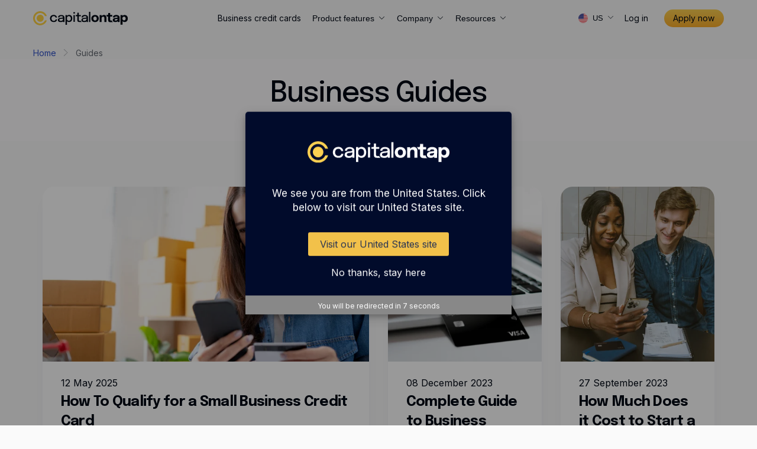

--- FILE ---
content_type: text/html; charset=utf-8
request_url: https://www.capitalontap.com/us/guides/
body_size: 16277
content:


<!DOCTYPE html>
<html lang="en-US" class="no-js">
<head>
<meta charset="utf-8">
<meta name="viewport" content="width=device-width, initial-scale=1.0">
<link rel="preconnect" href="https://production-cmscdn.capitalontap.com/" />
<link rel="preconnect" href="https://cdn-cookieyes.com" />
<link rel="preconnect" href="https://fonts.googleapis.com" />
<link rel="preconnect" crossorigin href="https://fonts.gstatic.com" />
<link rel="preconnect" href="https://cdn.heapanalytics.com" />
<link rel="preconnect" href="https://www.googletagmanager.com/" />
<title>Small Business Guides | Capital on Tap</title>
<meta content="In-depth guides written by the Capital on Tap team to help small business owners with their finances and growth." name="description">
<meta content="" name="keywords">
<meta name="robots" content="index, follow" />
<meta name="ahrefs-site-verification" content="c04eb2f6f1e62c54192f079e38c7b064f2aa97ddba239a05974b6e7969a55ded">
<link rel="canonical" href="https://www.capitalontap.com/us/guides/" />
<link rel="alternate" hreflang="en-gb" href="https://www.capitalontap.com/en/guides/" />
<link rel="alternate" hreflang="en-us" href="https://www.capitalontap.com/us/guides/" />
<link rel="alternate" hreflang="x-default" href="https://www.capitalontap.com/en/guides/" />
<meta property="og:title" content="Small Business Guides | Capital on Tap" />
<meta property="og:description" content="In-depth guides written by the Capital on Tap team to help small business owners with their finances and growth." />
<meta property="fb:app_id" content="" />
<meta property="og:url" content="https://www.capitalontap.com/us/guides/" />
<meta property="og:locale" content="en-US" />
<meta property="og:type" content="website" />
    <meta property="og:image" content="https://production-cmscdn.capitalontap.com/media/media/wsfodxgu/og-image-black.png" />
<link rel="icon" type="image/svg+xml" href="https://production-cmscdn.capitalontap.com/media/media/0ojpcuy0/favicon.svg" />
<link rel="apple-touch-icon" sizes="180x180" href="https://production-cmscdn.capitalontap.com/media/media/hqgjdaku/apple-touch-icon.png" />
<link rel="icon" type="image/png" sizes="96x96" href="https://production-cmscdn.capitalontap.com/media/media/istniluz/favicon-96x96.png" />
<link rel="shortcut icon" href="https://production-cmscdn.capitalontap.com/media/media/4yzjktvu/favicon.ico" />
<meta name="theme-color" content="#3b3b3b">


<link rel="preload" as="style" href="https://fonts.googleapis.com/css2?family=Epilogue:wght@500;700&family=Inter:wght@400;600;700&display=swap">
<link rel="stylesheet" media="print" onload="this.onload=null;this.removeAttribute('media');" href="https://fonts.googleapis.com/css2?family=Epilogue:wght@500;700&family=Inter:wght@400;600;700&display=swap">
<link rel="preload" as="style" href="https://production-cmscdn.capitalontap.com/assets/critical.css?v=20260119.1">
<link rel="stylesheet" href="https://production-cmscdn.capitalontap.com/assets/critical.css?v=20260119.1">
<link rel="stylesheet" media="print" onload="this.media='all'" href="https://production-cmscdn.capitalontap.com/assets/other.css?v=20260119.1">
    <noscript><link rel="stylesheet" href="https://production-cmscdn.capitalontap.com/assets/other.css?v=20260119.1"></noscript>
    <style>
        :root {
            --primary: #3b3b3b;
            --primary-h: 0;
            --primary-s: 0%;
            --primary-l: 23%;
            --primary-a: 1;
            --primary-dark: #232323;
            --primary-dark-h: 0;
            --primary-dark-s: 0%;
            --primary-dark-l: 14%;
            --primary-dark-a: 1;
            --primary-light: #fafafa;
            --primary-light-h: 0;
            --primary-light-s: 0%;
            --primary-light-l: 98%;
            --primary-light-a: 1;
            --secondary-dark: #0a0a0a;
            --secondary-dark-h: 0;
            --secondary-dark-s: 0%;
            --secondary-dark-l: 4%;
            --secondary-dark-a: 1;
            --secondary-light: #fff8e0;
            --secondary-light-h: 46;
            --secondary-light-s: 100%;
            --secondary-light-l: 94%;
            --secondary-light-a: 1;
            --bg-dark: #000814;
            --bg-dark-h: 216;
            --bg-dark-s: 100%;
            --bg-dark-l: 4%;
            --bg-dark-a: 1;
            --bg-light: #ffffff;
            --bg-light-h: 0;
            --bg-light-s: 0%;
            --bg-light-l: 100%;
            --bg-light-a: 1;
            --font-default: Inter, sans-serif;
            --font-headings: Epilogue, sans-serif;
            --maxwidth: 1400px;
        }
        body { --page-banner-height: 4rem; }
        @media (min-width: 760px) { body { --page-banner-height: 4rem } }
        @media (min-width: 992px) { body { --page-banner-height: 3rem } }
        @media (max-width: 991px) {.scope-ontap .desktop {display: none;}}
    </style>

<!-- Prod US Header Scripts -->
<!-- BrightEdge AutoPilot -->
<script src="//cdn.bc0a.com/autopilot/f00000000288635/autopilot_sdk.js" defer></script>
<!-- Google Consent -->
<script>
    window.dataLayer = window.dataLayer || [];
    function gtag() {
        dataLayer.push(arguments);
    }
    gtag("consent", "default", {
        ad_storage: "denied",
        ad_user_data: "denied", 
        ad_personalization: "denied",
        analytics_storage: "denied",
        functionality_storage: "denied",
        personalization_storage: "denied",
        security_storage: "granted",
        wait_for_update: 2000,
    });
    gtag("set", "ads_data_redaction", true);
    gtag("set", "url_passthrough", false);
</script>
<!-- End Google Consent -->
<!-- Google Tag Manager -->
<script>(function(w,d,s,l,i){w[l]=w[l]||[];w[l].push({'gtm.start':
new Date().getTime(),event:'gtm.js'});var f=d.getElementsByTagName(s)[0],
j=d.createElement(s),dl=l!='dataLayer'?'&l='+l:'';j.async=true;j.src=
'https://www.googletagmanager.com/gtm.js?id='+i+dl;f.parentNode.insertBefore(j,f);
})(window,document,'script','dataLayer','GTM-WX7FQH');</script>
<!-- End Google Tag Manager -->
<!-- Cookie Script -->
<link rel="preload" href="https://cdn-cookieyes.com/client_data/0fa994ed256b5f3ac759075d.js" as="script">
<script id="cookieyes" type="text/javascript" src="https://cdn-cookieyes.com/client_data/0fa994ed256b5f3ac759075d.js"></script>
<!-- End Cookie Script -->
<!-- LIVE Heap Analytics -->
<script type="text/javascript">
window.heap=window.heap||[],heap.load=function(e,t){window.heap.appid=e,window.heap.config=t=t||{};var r=t.forceSSL||"https:"===document.location.protocol,a=document.createElement("script");a.type="text/javascript",a.async=!0,a.src=(r?"https:":"http:")+"//cdn.heapanalytics.com/js/heap-"+e+".js";var n=document.getElementsByTagName("script")[0];n.parentNode.insertBefore(a,n);for(var o=function(e){return function(){heap.push([e].concat(Array.prototype.slice.call(arguments,0)))}},p=["addEventProperties","addUserProperties","clearEventProperties","identify","resetIdentity","removeEventProperty","setEventProperties","track","unsetEventProperty"],c=0;c<p.length;c++)heap[p[c]]=o(p[c])};
heap.load("1092787081");
heap.addUserProperties("CapitalonTap.Region", "US")
</script>
<!-- End LIVE Heap Analytics -->

<!-- Send GCLID to HEAP -->
<script>
function getParam(p) {
  var match = RegExp('[?&]' + p + '=([^&]*)').exec(window.location.search);
  return match && decodeURIComponent(match[1].replace(/\+/g, ' '));
}
function getExpiryRecord(value) {
  var expiryPeriod = 90 * 24 * 60 * 60 * 1000; // 90 day expiry in milliseconds
  var expiryDate = new Date().getTime() + expiryPeriod;
  return {
    value: value,
    expiryDate: expiryDate
  };
}
function addGclid() {
  var gclidParam = getParam('gclid');
  var gclidRecord = null;
  var gclsrcParam = getParam('gclsrc');
  var isGclsrcValid = !gclsrcParam || gclsrcParam.indexOf('aw') !== -1;
  if (gclidParam && isGclsrcValid) {
    gclidRecord = getExpiryRecord(gclidParam);
    localStorage.setItem('gclid', JSON.stringify(gclidRecord));
  }
  var gclid = gclidRecord || JSON.parse(localStorage.getItem('gclid'));
  var isGclidValid = gclid && new Date().getTime() < gclid.expiryDate;
  if (isGclidValid) {
      console.log(gclid.value)
      console.log(gclid.expiryDate)
          window.heap.addEventProperties({
      'GCLID': gclid.value
    });
  }
}

// This line of code adds the GCLID to the current session
addGclid()
</script>

<script>
(function(g,e,o,t,a,r,ge,tl,y,s){
t=g.getElementsByTagName(e)[0];y=g.createElement(e);y.async=true;
y.src='https://geotargetly-api-2.com/gr?id=-MV2KaXtHP-RbSm2k6wt&refurl='+g.referrer+'&winurl='+encodeURIComponent(window.location);
t.parentNode.insertBefore(y,t);
})(document,'script');
</script>

<!-- / Prod US Header Scripts --></head>

<body name="sitewide" id="body" class="scope-ontap cms  page-listingpage" data-colorscheme="Primary Light" opts-colorscheme="Light,Dark,Primary Light,Primary Dark,Secondary Light" data-maxwidth="1400px" opts-maxwidth="1920px,1600px,1200px,960px" data-fontsize="Medium" opts-fontsize="Small,Medium,Large" data-rounded="Small" opts-rounded="None,Small,Medium,Large">
    <div id="ab-tasty-anti-flicker" data-enabled="false"></div>

<!-- Prod US Body Scripts -->
<!-- / Prod US Body Scripts -->

    

<header id="header"
        name="header"
        class="header"
        data-colorscheme="Primary Light"
        opts-colorscheme="Light,Dark,Primary Light,Primary Dark,Secondary Light"
        data-layout="Default"
        opts-layout="Default,Option 1,Option 2,Option 3"
        data-logosize="Large"
        opts-logosize="Small,Medium,Large"
        data-transparent="True"
        opts-transparent="False,True"
        data-menuclosed="False"
        opts-menuclosed="False,True">
    <div class="container">
        <a class="logo" href="/us/" title="Capital on Tap">

<svg xmlns="http://www.w3.org/2000/svg" viewBox="0 0 240 36" width="240" height="36"><path class="logo-text" fill="#010101" d="M185.8,27.2h-5v-9.4c0-.7-.1-1.3-.3-2-.2-.6-.5-1.1-1-1.4-.5-.4-1.2-.5-2.1-.5s-1.4,.2-2,.5-1,.9-1.3,1.5c-.3,.7-.5,1.4-.4,2.2v9.1h-5.1V9.8h5.1v2.6c.6-.8,1.3-1.5,2.2-2,1.1-.6,2.4-1,3.7-1s2.4,.2,3.5,.9c.9,.6,1.6,1.4,2.1,2.4,.5,1.1,.7,2.4,.7,3.6,0,0,0,10.9,0,10.9Zm-103.7,7.2V9.6h3.6v2.2c.5-.6,1.2-1.1,1.8-1.5,2.5-1.3,5.4-1.3,7.8,0,1.2,.7,2.3,1.8,2.9,3.1,.8,1.5,1.2,3.2,1.1,4.9,0,1.7-.3,3.5-1.1,5-.6,1.3-1.7,2.4-2.9,3.1-1.2,.7-2.6,1.1-4,1.1s-2.6-.4-3.8-1c-.7-.4-1.3-.9-1.8-1.5v9.4h-3.6Zm-30-7c-1.7,0-3.3-.4-4.8-1.1-1.4-.7-2.5-1.8-3.3-3.2-.8-1.5-1.2-3.2-1.2-4.8s.4-3.3,1.2-4.8c.8-1.3,1.9-2.4,3.3-3.1,1.5-.7,3.1-1.1,4.8-1.1s2.4,.2,3.5,.6c1,.4,1.8,.9,2.6,1.6,.7,.6,1.2,1.4,1.6,2.2,.4,.7,.6,1.5,.6,2.4h-3.5v-.3c0-.6-.4-1.2-.8-1.7-.4-.5-1-.9-1.6-1.2-.8-.3-1.6-.5-2.4-.4-1,0-1.9,.2-2.7,.6-.9,.5-1.6,1.1-2,2-.5,1-.8,2.2-.8,3.3s.2,2.3,.8,3.3c.5,.9,1.2,1.6,2,2,.8,.5,1.8,.7,2.8,.7s1.8-.1,2.7-.5c.6-.3,1.2-.8,1.6-1.3,.4-.6,.6-1.2,.6-1.8h3.5c0,.8-.2,1.6-.5,2.4-.4,.8-.9,1.6-1.6,2.2-.8,.7-1.6,1.2-2.6,1.6-1.4,.2-2.6,.4-3.8,.4h0ZM145.2,1.4V27.2h-3.5V1.4h3.5Zm-16.1,26.1c-1.2,0-2.4-.2-3.5-.6-.9-.4-1.7-1-2.3-1.8-.6-.8-.9-1.8-.8-2.8,0-1.1,.3-2.1,1-2.9s1.6-1.5,2.6-1.8c1.2-.4,2.5-.7,3.7-.8,1.5-.1,2.9-.3,4.4-.6,.9-.2,1.3-.5,1.3-1h0c0-.8-.4-1.6-1.1-2-.8-.5-1.8-.7-3.3-.7s-2.6,.3-3.4,.8-1.2,1.4-1.2,2.5h-3.5c0-1.3,.3-2.5,1.1-3.5,.8-1,1.8-1.7,2.9-2.1,1.4-.5,2.8-.8,4.2-.7,1.4,0,2.7,.2,4,.7,1.1,.4,2.1,1.1,2.9,2,.7,.9,1.1,2.1,1.1,3.3v11.9h-3.5v-2c0,.1-.1,.1-.2,.2-.2,.3-.5,.5-.8,.7-.7,.5-1.5,.9-2.4,1.1-1.1,0-2.2,0-3.2,0h0Zm.7-3c1,0,1.9-.2,2.8-.5,.8-.3,1.5-.8,2-1.5s.8-1.6,.8-2.5v-1.5c-.6,.2-1.2,.3-1.8,.4-1,.2-2.1,.3-3.2,.4-1.1,.1-2.6,.4-3.3,.8-.7,.3-1.2,1.1-1.1,1.9,0,.8,.3,1.5,.9,1.9,.7,.4,1.6,.6,2.9,.6h0Zm-12.7,2.9c-.6,0-1.2,0-1.7-.2-.6-.1-1.1-.4-1.6-.7-.5-.3-.9-.8-1.1-1.4-.3-.8-.5-1.6-.4-2.4V12.6h-4.3v-3c1,0,2.4,.1,3.3-.1,.2,0,.4-.1,.6-.3s.2-.5,.3-.7V3.8h3.6v5.8h5.4v3h-5.4v9.1c0,2.6,.9,2.8,2.7,2.8h2.7c.2,.5,.5,1.1,.8,1.5,.4,.6,.9,1.1,1.5,1.5h-6.4Zm-14.8-.3V9.6h3.5V27.1h-3.5Zm1.8-21.1c-.6,0-1.1-.2-1.6-.5-.4-.3-.7-.8-.7-1.4s.2-1.1,.7-1.4c1-.6,2.2-.6,3.2,0,.4,.3,.7,.9,.7,1.4s-.2,1.1-.7,1.4-1,.5-1.6,.5Zm-34.7,21.5c-1.2,0-2.4-.2-3.5-.6-.9-.4-1.7-1-2.3-1.8-.6-.8-.9-1.8-.8-2.8,0-1,.3-2.1,.9-2.9,.7-.8,1.6-1.4,2.6-1.8,1.2-.4,2.5-.7,3.7-.8,1.5-.1,2.9-.3,4.4-.6,.9-.2,1.3-.5,1.3-1h0c0-.8-.4-1.6-1.1-2-.8-.5-1.8-.7-3.3-.7s-2.6,.3-3.4,.8-1.2,1.4-1.2,2.5h-3.5c0-1.2,.3-2.4,1.1-3.4,.8-1,1.8-1.7,2.9-2.1,1.4-.5,2.8-.8,4.2-.7,1.4,0,2.7,.2,4,.7,1.1,.4,2.1,1.1,2.9,2,.7,.9,1.1,2.1,1.1,3.3v11.8h-3.5v-2l-.2,.2c-.2,.3-.5,.5-.8,.7-.7,.5-1.5,.9-2.4,1.1-1,0-2,0-3.1,0Zm.8-3c1,0,1.9-.2,2.8-.5,.8-.3,1.5-.8,2-1.5s.8-1.6,.8-2.5v-1.5c-.6,.2-1.2,.3-1.8,.4-1,.2-2,.3-3.1,.4s-2.6,.4-3.3,.8c-.7,.4-1.1,1-1.1,1.9s.3,1.5,.9,1.9c.5,.4,1.5,.6,2.8,.6h0Zm15.5-5.2v.2c0,.9,.2,1.7,.7,2.5,.5,.7,1.1,1.3,1.8,1.7,.7,.4,1.6,.7,2.4,.6,1.3,0,2.6-.5,3.6-1.4,1-1,1.4-2.5,1.4-4.5s-.5-3.5-1.4-4.5c-1-.9-2.2-1.4-3.6-1.4s-1.7,.2-2.4,.6c-.7,.4-1.4,1-1.8,1.7-.5,.7-.7,1.6-.7,2.4v2.1Zm109.8,2.1v-7.9h5.2v-4h-5.2V4.4h-5.1v1.6c0,.7,0,1.3-.1,2,0,.4-.2,.7-.4,1.1-.2,.2-.5,.4-.9,.4-.5,.1-1,.1-1.6,.1h-2.6c1.2,1,2,2.4,2.4,3.9h3.1v9.4c0,.9,.2,1.8,.6,2.6,.3,.6,.8,1.1,1.5,1.5,.6,.3,1.3,.6,1.9,.7,.7,.1,1.4,.2,2,.2h6.3c-1.5-.9-2.5-2.5-2.8-4.2h-2.7c-.9-.1-1.6-.2-1.6-2.3h0Zm36.5-11.9c1.4,0,2.8,.3,4,1.1,1.2,.7,2.3,1.7,3,3,.8,1.3,1.1,3,1.1,4.8s-.4,3.7-1.1,5c-.7,1.3-1.7,2.4-2.9,3.1s-2.6,1-4,1-2.6-.4-3.8-1.1c-.6-.4-1.1-.8-1.6-1.3v9.2h-5.1V9.8h5.1v2c.5-.5,1-.9,1.6-1.3,1-.7,2.3-1,3.7-1Zm-5.4,8.2v1.5c0,.8,.2,1.5,.6,2.1,.4,.6,.9,1,1.5,1.4,.6,.3,1.3,.5,1.9,.5,1.1,0,2.1-.4,2.9-1.2,.8-.8,1.2-1.9,1.2-3.6s-.4-2.8-1.2-3.5-1.8-1.2-2.9-1.1c-.7,0-1.3,.2-1.9,.4-.6,.3-1.1,.8-1.5,1.4-.4,.6-.6,1.3-.6,2.1Zm-7.4,3.7v6.1h-4.8v-2.2l-.6,.6c-.7,.5-1.5,.9-2.4,1.2-1,.3-2,.4-3,.4s-2.3-.2-3.3-.6c-.9-.3-1.7-.9-2.3-1.7-.6-.8-.9-1.8-.8-2.8,0-1.1,.3-2.2,1-3s1.7-1.4,2.7-1.8c1.2-.4,2.4-.7,3.6-.8,1.9-.2,3.2-.4,4-.5,.7-.1,1.1-.4,1.1-.8,0-.6-.3-1.2-.9-1.5-.8-.4-1.7-.6-2.6-.6s-2,.2-2.7,.6c-.6,.4-1,1.2-.9,1.9h-5c0-1.3,.4-2.5,1.1-3.5,.8-1,1.9-1.7,3.1-2.2,1.4-.5,2.9-.8,4.4-.7,1.4,0,2.9,.2,4.2,.7,1.2,.4,2.3,1.1,3.1,2.1s1.2,2.2,1.2,3.5l-.2,5.6h0Zm-7.4,1.9c.7-.3,1.3-.8,1.7-1.4,.5-.7,.7-1.6,.6-2.4v-.2l-1.2,.3c-1,.2-1.9,.3-2.8,.4-.9,.1-1.7,.3-2.5,.6-.5,.2-.9,.8-.8,1.3,0,.5,.2,1.1,.7,1.4,.7,.3,1.4,.5,2.1,.4,.8,0,1.5,0,2.2-.4Zm-54.7-13.8c1.7,0,3.4,.4,4.9,1.1,1.4,.7,2.5,1.8,3.3,3.2s1.2,3,1.2,4.7-.4,3.3-1.2,4.7c-.8,1.4-2,2.5-3.3,3.2-3.1,1.6-6.8,1.6-9.9,0-1.4-.7-2.6-1.8-3.3-3.2-.8-1.4-1.2-3-1.2-4.7s.4-3.3,1.2-4.7c.8-1.3,2-2.4,3.3-3.2,1.5-.7,3.2-1.1,5-1.1h0Zm3.8,11.6c.4-.8,.6-1.7,.5-2.6,0-.9-.2-1.8-.5-2.6-.3-.7-.9-1.3-1.5-1.7-.7-.4-1.5-.7-2.3-.6-.8,0-1.6,.2-2.3,.6-.7,.4-1.2,1-1.5,1.7-.4,.8-.6,1.7-.5,2.6,0,.9,.2,1.8,.5,2.6,.3,.7,.9,1.3,1.5,1.8,.7,.4,1.5,.6,2.3,.6,1.6,.1,3.1-.9,3.8-2.4Z" style="fill-rule:evenodd;"></path><path class="logo-icon" fill="#fed142" d="M34.8,12.3C31.8,2.9,21.7-2.2,12.3,.9S-2.2,14.1,.9,23.4c3.1,9.3,13.2,14.5,22.5,11.4,5.4-1.8,9.6-6,11.4-11.4h-4.8c-3,6.8-11,9.7-17.7,6.6S2.6,19,5.7,12.3c3.1-6.7,11-9.7,17.7-6.6,2.9,1.3,5.3,3.7,6.6,6.6h4.8Zm-8,5.5c0-4.9-4-8.9-8.9-8.9s-8.9,4-8.9,8.9,4,8.9,8.9,8.9c4.9,.1,8.9-3.9,8.9-8.9Z" style="fill-rule:evenodd;"></path></svg>        </a>
        <button type="button" id="nav-button" data-toggle-class="js-nav-open" data-toggle-target="body" data-toggle-scroll="hide" title="Menu"><span></span></button>
        <nav class="nav nav-primary">
            <ul>
                            <li>
                                    <a href="/us/business-credit-cards/">Business credit cards</a>
                            </li>
                            <li>
                                    <button type="button" class="has-menu" data-toggle-class="js-sub-nav-open" data-toggle-target="parent">
                                        <span class="name">Product features</span><span class="icon-svg">
                                            <svg xmlns="http://www.w3.org/2000/svg" width="13" height="12" viewBox="0 0 13 12" fill="none"><path fill-rule="evenodd" d="M2.101 4.039a.346.346 0 0 1 .49 0L6.5 7.948l3.91-3.91a.346.346 0 1 1 .489.49L6.745 8.682a.346.346 0 0 1-.49 0L2.101 4.528a.346.346 0 0 1 0-.49Z" clip-rule="evenodd" /></svg>
                                        </span>
                                    </button>
                                    <ul class="sub-nav">
                                            <li>
                                                <a class="sub" href="/us/business-credit-cards/benefits/">
                                                    <span class="copy">Benefits</span>
                                                </a>
                                            </li>
                                            <li>
                                                <a class="sub" href="/us/business-credit-cards/mobile-app/">
                                                    <span class="copy">Mobile app</span>
                                                </a>
                                            </li>
                                            <li>
                                                <a class="sub" href="/us/business-credit-cards/cash-back/">
                                                    <span class="copy">Cash back</span>
                                                </a>
                                            </li>
                                    </ul>
                            </li>
                            <li>
                                    <button type="button" class="has-menu" data-toggle-class="js-sub-nav-open" data-toggle-target="parent">
                                        <span class="name">Company</span><span class="icon-svg">
                                            <svg xmlns="http://www.w3.org/2000/svg" width="13" height="12" viewBox="0 0 13 12" fill="none"><path fill-rule="evenodd" d="M2.101 4.039a.346.346 0 0 1 .49 0L6.5 7.948l3.91-3.91a.346.346 0 1 1 .489.49L6.745 8.682a.346.346 0 0 1-.49 0L2.101 4.528a.346.346 0 0 1 0-.49Z" clip-rule="evenodd" /></svg>
                                        </span>
                                    </button>
                                    <ul class="sub-nav">
                                            <li>
                                                <a class="sub" href="/us/company/about/">
                                                    <span class="copy">About</span>
                                                </a>
                                            </li>
                                            <li>
                                                <a class="sub" href="/us/company/careers/">
                                                    <span class="copy">Careers</span>
                                                </a>
                                            </li>
                                            <li>
                                                <a class="sub" href="/us/company/contact/">
                                                    <span class="copy">Contact</span>
                                                </a>
                                            </li>
                                            <li>
                                                <a class="sub" href="/us/company/newsroom/">
                                                    <span class="copy">Newsroom</span>
                                                </a>
                                            </li>
                                    </ul>
                            </li>
                            <li>
                                    <button type="button" class="has-menu" data-toggle-class="js-sub-nav-open" data-toggle-target="parent">
                                        <span class="name">Resources</span><span class="icon-svg">
                                            <svg xmlns="http://www.w3.org/2000/svg" width="13" height="12" viewBox="0 0 13 12" fill="none"><path fill-rule="evenodd" d="M2.101 4.039a.346.346 0 0 1 .49 0L6.5 7.948l3.91-3.91a.346.346 0 1 1 .489.49L6.745 8.682a.346.346 0 0 1-.49 0L2.101 4.528a.346.346 0 0 1 0-.49Z" clip-rule="evenodd" /></svg>
                                        </span>
                                    </button>
                                    <ul class="sub-nav">
                                            <li>
                                                <a class="sub" href="/us/blog/">
                                                    <span class="copy">Blog</span>
                                                </a>
                                            </li>
                                            <li>
                                                <a class="sub active" href="/us/guides/">
                                                    <span class="copy">Guides</span>
                                                </a>
                                            </li>
                                            <li>
                                                <a class="sub" href="/us/customer-stories/">
                                                    <span class="copy">Customer stories</span>
                                                </a>
                                            </li>
                                            <li>
                                                <a class="sub" href="/us/faq/">
                                                    <span class="copy">FAQ</span>
                                                </a>
                                            </li>
                                    </ul>
                            </li>
            </ul>
            <div class="support-contacts row">
                            <div class="col width-50">
                                <a href="tel:8339721323" target="_blank">
                                    <span class="icon icon-phone"></span>
                                    <div class="text">
                                        <p class="text-h4">Phone support </p>
                                        <p class="body2-regular-loose">
                                            833-972-1323
                                        </p>
                                    </div>
                                </a>
                            </div>
                            <div class="col width-50">
                                <a href="/us/company/contact/">
                                    <span class="icon icon-mail"></span>
                                    <div class="text">
                                        <p class="text-h4">support@capitalontap.com</p>
                                        <p class="body2-regular-loose">
                                            Contact Support<span class="icon icon-link-arrow"></span>
                                        </p>
                                    </div>
                                </a>
                            </div>
            </div>
        </nav>
        <div class="language-selector">
            <button type="button" class="btn-lang" data-toggle-class="js-lang-selector-open" data-toggle-target="parent" aria-haspopup="true" aria-expanded="false">
                            <span class="icon icon-us"></span>
                            <span class="text">US</span>
                <span class="icon-dropdown">
                    <svg xmlns="http://www.w3.org/2000/svg" width="13" height="12" viewBox="0 0 13 12" fill="none"><path fill-rule="evenodd" d="M2.101 4.039a.346.346 0 0 1 .49 0L6.5 7.948l3.91-3.91a.346.346 0 1 1 .489.49L6.745 8.682a.346.346 0 0 1-.49 0L2.101 4.528a.346.346 0 0 1 0-.49Z" clip-rule="evenodd" /></svg>
                </span>
            </button>
            <ul class="dropdown-menu">
                        <li><a class="dropdown-item" href="/en/guides/"><span class="icon icon-uk"></span><span class="text">UK</span></a></li>
                        <li><a class="dropdown-item" href="/us/guides/"><span class="icon icon-us"></span><span class="text">US</span></a></li>
            </ul>

        </div>

            <div class="buttons"><a class="short" href="https://account.us.capitalontap.com/apps/portal/login/" target="">Log in</a></div>
        <div class="form-item item-get-started">
            <a class="btn btn-small" href="https://account.us.capitalontap.com/apps/apply/" title="Apply now" name="Apply now" target="" data-accesscode="https://account.us.capitalontap.com/apps/apply/">Apply now</a>
        </div>

    </div>
    <div class="header-bg mobile-only"></div>
</header>
<div class="header-bg menu-break-only"></div>

    





<section id="breadcrumb"
         class="section breadcrumbs "
         name="breadcrumbs"
         data-colorscheme="Primary Light"
         opts-colorscheme="Light,Dark,Primary Light,Primary Dark,Secondary Light"
         data-bgoverlay="False"
         opts-bgoverlay="False,True"
         data-bgcover="Cover"
         opts-bgcover="Cover,Contain"
         data-bgeffect="Normal"
         opts-bgeffect="Fixed,Normal"
         data-headingcolor="False"
         opts-headingcolor="False,True"
         data-headingalignment="Center"
         opts-headingalignment="Left,Center,Right"
         data-textalign="Left"
         opts-textalign="Left,Center,Right"
         opts-imageplacement="Left,Right"
         data-maxwidth="1400px"
         opts-maxwidth="1920px,1600px,1200px,960px"
         data-paddingtop="None"
         opts-paddingtop="None,Small,Medium,Large"
         data-paddingbottom="None"
         opts-paddingbottom="None,Small,Medium,Large"
         style="">
    <div class="container">


        <div class="wrapper">
            <div class="component-breadcrumbs" itemscope itemtype="https://schema.org/BreadcrumbList">
                    <div class="breadcrumb-item" itemprop="itemListElement" itemscope itemtype="https://schema.org/ListItem">
                            <a class="breadcrumb-link" href="/us/" itemprop="item">
                                <span itemprop="name">Home</span>
                            </a>
                        <meta itemprop="position" content="1" />

                    </div>
                <div class="breadcrumb-item" itemprop="itemListElement" itemscope itemtype="https://schema.org/ListItem">
                    <span class="breadcrumb-active" itemprop="name">Guides</span>
                    <meta itemprop="position" content="2" />
                </div>
            </div>
        </div>
    </div>
</section>





<section id="LandingPageHeader"
         class="section simple-block landing-header  no-image"
         name="landingPageHeader"
         data-colorscheme="Grey"
         opts-colorscheme="White,Black,Grey,Yellow,Blue"
         data-media-placement="Left"
         opts-media-placement="Left,Right"
         data-imagetype="Contained Image"
         opts-imagetype="Full Image,Contained Image"
         data-image-bg="Grey"
         opts-image-bg="White,Black,Grey,Yellow,Blue,None"
         data-content-page-hero="True"
         opts-content-page-hero="False,True"
         style="">
    <div class="landing-header-hero">
        <div class="container">
            <div class="row">
                <div class="col second">

                        <h1 class="display2">Business Guides</h1>

                        <div class="introtext">
                            <p>In-depth guides to small business finance and growth</p>
                        </div>



                </div>

            </div>
        </div>
    </div>

</section>






<section id="articles"
        class="section listing-articles loading "
        name="listingarticles"
        data-colorscheme="Primary Light"
        opts-colorscheme="Light,Dark,Primary Light,Primary Dark,Secondary Light"
        data-bgoverlay="False"
        opts-bgoverlay="False,True"
        data-bgcover="Cover"
        opts-bgcover="Cover,Contain"
        data-bgeffect="Normal"
        opts-bgeffect="Fixed,Normal"
        data-headingcolor="False"
        opts-headingcolor="False,True"
        data-headingalignment="Left"
        opts-headingalignment="Left,Center,Right"
        data-textalign="Left"
        opts-textalign="Left,Center,Right"
        data-maxwidth="1400px"
        opts-maxwidth="1920px,1600px,1200px,960px"
        data-paddingtop="None"
        opts-paddingtop="None,Small,Medium,Large"
        data-paddingbottom="Small"
        opts-paddingbottom="None,Small,Medium,Large"
        data-columns=""
        opts-columns="1,2,3,4,5,6,auto"
        data-layout="Option 1"
        opts-layout="Option 1,Option 2"
        style="">

    <div class="container">
            <div class="wrapper filters-container">
                <div class="col filter-search-bar">
                        <div class="filter-search">
                            <div class="form-item item-search search-small">
                                <div class="form-input">
                                    <label class="visually-hidden" for="articles-listing-search">Search</label>
                                </div>
                                <div class="input-wrapper">
                                    <input id="articles-listing-search" class="js-shuffle-search" type="text" name="articles-listing-search" placeholder="Search" />
                                </div>
                            </div>
                        </div>
                </div>
            </div>
        <div class="wrapper listing-container">
                        <div class="col listing-item" data-groups="" data-id="post-2859">
                            <div class="listing-wrap">

                                <div class="media-embed">
                                    <a href=/us/guides/posts/how-to-qualify-for-a-small-business-credit-card/  title=How To Qualify for a Small Business Credit Card>

                    

        <div class="aspect" style="aspect-ratio: auto">
            <img alt="A female small business owner holds a phone and credit card sat at a desk" height="655" loading="lazy" sizes="(max-width: 800px) calc(100vw - 32px), 40rem" src="https://production-cmscdn.capitalontap.com/cdn-cgi/image/format=auto,fit=scale-down,width=940,height=655,quality=0/media/media/n0npwk30/untitled-design-6.png" srcset="https://production-cmscdn.capitalontap.com/cdn-cgi/image/format=auto,fit=scale-down,width=400,height=400,quality=0/media/media/n0npwk30/untitled-design-6.png  400w,&#xD;&#xA;https://production-cmscdn.capitalontap.com/cdn-cgi/image/format=auto,fit=scale-down,width=600,height=600,quality=0/media/media/n0npwk30/untitled-design-6.png  600w,&#xD;&#xA;https://production-cmscdn.capitalontap.com/cdn-cgi/image/format=auto,fit=scale-down,width=700,height=700,quality=0/media/media/n0npwk30/untitled-design-6.png  700w,&#xD;&#xA;https://production-cmscdn.capitalontap.com/cdn-cgi/image/format=auto,fit=scale-down,width=800,height=800,quality=0/media/media/n0npwk30/untitled-design-6.png  800w,&#xD;&#xA;https://production-cmscdn.capitalontap.com/cdn-cgi/image/format=auto,fit=scale-down,width=1000,height=1000,quality=0/media/media/n0npwk30/untitled-design-6.png  1000w,&#xD;&#xA;https://production-cmscdn.capitalontap.com/cdn-cgi/image/format=auto,fit=scale-down,width=1200,height=1200,quality=0/media/media/n0npwk30/untitled-design-6.png  1200w,&#xD;&#xA;" width="940" />
        </div>
                                    </a>
                                </div>


                                <div class="info" data-heights="equal">
                                    <a href=/us/guides/posts/how-to-qualify-for-a-small-business-credit-card/  title=How To Qualify for a Small Business Credit Card>
                                                    <p class="date">12 May 2025</p>
                                                <h3 class="text-h3">How To Qualify for a Small Business Credit Card</h3>
                                    </a>
                                </div>
                            </div>
                        </div>
                        <div class="col listing-item" data-groups="" data-id="post-2787">
                            <div class="listing-wrap">

                                <div class="media-embed">
                                    <a href=/us/guides/posts/guide-to-business-credit-scores/  title=Guide to Business Credit Scores>

                    

        <div class="aspect" style="aspect-ratio: auto">
            <img alt="Card Resting On Laptop 2 Landscape" height="1080" loading="lazy" sizes="(max-width: 800px) calc(100vw - 32px), 40rem" src="https://production-cmscdn.capitalontap.com/cdn-cgi/image/format=auto,fit=scale-down,width=1920,height=1080,quality=0/media/media/2nnfwsho/card-resting-on-laptop-2-landscape.png" srcset="https://production-cmscdn.capitalontap.com/cdn-cgi/image/format=auto,fit=scale-down,width=400,height=400,quality=0/media/media/2nnfwsho/card-resting-on-laptop-2-landscape.png  400w,&#xD;&#xA;https://production-cmscdn.capitalontap.com/cdn-cgi/image/format=auto,fit=scale-down,width=600,height=600,quality=0/media/media/2nnfwsho/card-resting-on-laptop-2-landscape.png  600w,&#xD;&#xA;https://production-cmscdn.capitalontap.com/cdn-cgi/image/format=auto,fit=scale-down,width=700,height=700,quality=0/media/media/2nnfwsho/card-resting-on-laptop-2-landscape.png  700w,&#xD;&#xA;https://production-cmscdn.capitalontap.com/cdn-cgi/image/format=auto,fit=scale-down,width=800,height=800,quality=0/media/media/2nnfwsho/card-resting-on-laptop-2-landscape.png  800w,&#xD;&#xA;https://production-cmscdn.capitalontap.com/cdn-cgi/image/format=auto,fit=scale-down,width=1000,height=1000,quality=0/media/media/2nnfwsho/card-resting-on-laptop-2-landscape.png  1000w,&#xD;&#xA;https://production-cmscdn.capitalontap.com/cdn-cgi/image/format=auto,fit=scale-down,width=1200,height=1200,quality=0/media/media/2nnfwsho/card-resting-on-laptop-2-landscape.png  1200w,&#xD;&#xA;" width="1920" />
        </div>
                                    </a>
                                </div>


                                <div class="info" data-heights="equal">
                                    <a href=/us/guides/posts/guide-to-business-credit-scores/  title=Guide to Business Credit Scores>
                                                    <p class="date">08 December 2023</p>
                                                <h3 class="text-h3">Complete Guide to Business Credit Scores</h3>
                                    </a>
                                </div>
                            </div>
                        </div>
                        <div class="col listing-item" data-groups="" data-id="post-5223">
                            <div class="listing-wrap">

                                <div class="media-embed">
                                    <a href=/us/guides/posts/how-much-does-it-cost-to-start-a-business/  title=How much does it cost to start a business>

                    

        <div class="aspect" style="aspect-ratio: auto">
            <img alt="Two people looking at bills" height="784" loading="lazy" sizes="(max-width: 800px) calc(100vw - 32px), 40rem" src="https://production-cmscdn.capitalontap.com/cdn-cgi/image/format=auto,fit=scale-down,width=1182,height=784,quality=0/media/media/4knlvz5k/how-much-does-it-cost-to-start-a-business.png" srcset="https://production-cmscdn.capitalontap.com/cdn-cgi/image/format=auto,fit=scale-down,width=400,height=400,quality=0/media/media/4knlvz5k/how-much-does-it-cost-to-start-a-business.png  400w,&#xD;&#xA;https://production-cmscdn.capitalontap.com/cdn-cgi/image/format=auto,fit=scale-down,width=600,height=600,quality=0/media/media/4knlvz5k/how-much-does-it-cost-to-start-a-business.png  600w,&#xD;&#xA;https://production-cmscdn.capitalontap.com/cdn-cgi/image/format=auto,fit=scale-down,width=700,height=700,quality=0/media/media/4knlvz5k/how-much-does-it-cost-to-start-a-business.png  700w,&#xD;&#xA;https://production-cmscdn.capitalontap.com/cdn-cgi/image/format=auto,fit=scale-down,width=800,height=800,quality=0/media/media/4knlvz5k/how-much-does-it-cost-to-start-a-business.png  800w,&#xD;&#xA;https://production-cmscdn.capitalontap.com/cdn-cgi/image/format=auto,fit=scale-down,width=1000,height=1000,quality=0/media/media/4knlvz5k/how-much-does-it-cost-to-start-a-business.png  1000w,&#xD;&#xA;https://production-cmscdn.capitalontap.com/cdn-cgi/image/format=auto,fit=scale-down,width=1200,height=1200,quality=0/media/media/4knlvz5k/how-much-does-it-cost-to-start-a-business.png  1200w,&#xD;&#xA;" width="1182" />
        </div>
                                    </a>
                                </div>


                                <div class="info" data-heights="equal">
                                    <a href=/us/guides/posts/how-much-does-it-cost-to-start-a-business/  title=How much does it cost to start a business>
                                                    <p class="date">27 September 2023</p>
                                                <h3 class="text-h3">How Much Does it Cost to Start a Business?</h3>
                                    </a>
                                </div>
                            </div>
                        </div>
                        <div class="col listing-item" data-groups="" data-id="post-5097">
                            <div class="listing-wrap">

                                <div class="media-embed">
                                    <a href=/us/guides/posts/business-loan-vs-credit-card/  title=Business Loan vs Credit Card>

                    

        <div class="aspect" style="aspect-ratio: auto">
            <img alt="Dollars laid on top of wallet" height="610" loading="lazy" sizes="(max-width: 800px) calc(100vw - 32px), 40rem" src="https://production-cmscdn.capitalontap.com/cdn-cgi/image/format=auto,fit=scale-down,width=932,height=610,quality=0/media/media/xnjcdpnh/loan-v-credit-card-us.png" srcset="https://production-cmscdn.capitalontap.com/cdn-cgi/image/format=auto,fit=scale-down,width=400,height=400,quality=0/media/media/xnjcdpnh/loan-v-credit-card-us.png  400w,&#xD;&#xA;https://production-cmscdn.capitalontap.com/cdn-cgi/image/format=auto,fit=scale-down,width=600,height=600,quality=0/media/media/xnjcdpnh/loan-v-credit-card-us.png  600w,&#xD;&#xA;https://production-cmscdn.capitalontap.com/cdn-cgi/image/format=auto,fit=scale-down,width=700,height=700,quality=0/media/media/xnjcdpnh/loan-v-credit-card-us.png  700w,&#xD;&#xA;https://production-cmscdn.capitalontap.com/cdn-cgi/image/format=auto,fit=scale-down,width=800,height=800,quality=0/media/media/xnjcdpnh/loan-v-credit-card-us.png  800w,&#xD;&#xA;https://production-cmscdn.capitalontap.com/cdn-cgi/image/format=auto,fit=scale-down,width=1000,height=1000,quality=0/media/media/xnjcdpnh/loan-v-credit-card-us.png  1000w,&#xD;&#xA;https://production-cmscdn.capitalontap.com/cdn-cgi/image/format=auto,fit=scale-down,width=1200,height=1200,quality=0/media/media/xnjcdpnh/loan-v-credit-card-us.png  1200w,&#xD;&#xA;" width="932" />
        </div>
                                    </a>
                                </div>


                                <div class="info" data-heights="equal">
                                    <a href=/us/guides/posts/business-loan-vs-credit-card/  title=Business Loan vs Credit Card>
                                                    <p class="date">16 August 2023</p>
                                                <h3 class="text-h3">Business Loan vs Credit Card? 7 Considerations You Need to Know</h3>
                                    </a>
                                </div>
                            </div>
                        </div>
                        <div class="col listing-item" data-groups="" data-id="post-5092">
                            <div class="listing-wrap">

                                <div class="media-embed">
                                    <a href=/us/guides/posts/choosing-the-right-pricing-strategy/  title=Choosing the Right Pricing Strategy>

                    

        <div class="aspect" style="aspect-ratio: auto">
            <img alt="Employees Creating A Pricing Strategy." height="948" loading="lazy" sizes="(max-width: 800px) calc(100vw - 32px), 40rem" src="https://production-cmscdn.capitalontap.com/cdn-cgi/image/format=auto,fit=scale-down,width=1398,height=948,quality=0/media/media/drccxmhz/employees-creating-a-pricing-strategy.png" srcset="https://production-cmscdn.capitalontap.com/cdn-cgi/image/format=auto,fit=scale-down,width=400,height=400,quality=0/media/media/drccxmhz/employees-creating-a-pricing-strategy.png  400w,&#xD;&#xA;https://production-cmscdn.capitalontap.com/cdn-cgi/image/format=auto,fit=scale-down,width=600,height=600,quality=0/media/media/drccxmhz/employees-creating-a-pricing-strategy.png  600w,&#xD;&#xA;https://production-cmscdn.capitalontap.com/cdn-cgi/image/format=auto,fit=scale-down,width=700,height=700,quality=0/media/media/drccxmhz/employees-creating-a-pricing-strategy.png  700w,&#xD;&#xA;https://production-cmscdn.capitalontap.com/cdn-cgi/image/format=auto,fit=scale-down,width=800,height=800,quality=0/media/media/drccxmhz/employees-creating-a-pricing-strategy.png  800w,&#xD;&#xA;https://production-cmscdn.capitalontap.com/cdn-cgi/image/format=auto,fit=scale-down,width=1000,height=1000,quality=0/media/media/drccxmhz/employees-creating-a-pricing-strategy.png  1000w,&#xD;&#xA;https://production-cmscdn.capitalontap.com/cdn-cgi/image/format=auto,fit=scale-down,width=1200,height=1200,quality=0/media/media/drccxmhz/employees-creating-a-pricing-strategy.png  1200w,&#xD;&#xA;" width="1398" />
        </div>
                                    </a>
                                </div>


                                <div class="info" data-heights="equal">
                                    <a href=/us/guides/posts/choosing-the-right-pricing-strategy/  title=Choosing the Right Pricing Strategy>
                                                    <p class="date">14 August 2023</p>
                                                <h3 class="text-h3">Choosing the Right Pricing Strategy for your Business</h3>
                                    </a>
                                </div>
                            </div>
                        </div>
                        <div class="col listing-item" data-groups="" data-id="post-4927">
                            <div class="listing-wrap">

                                <div class="media-embed">
                                    <a href=/us/guides/posts/mental-wellbeing-for-business-owners/  title=Mental Wellbeing for Business Owners>

                    

        <div class="aspect" style="aspect-ratio: auto">
            <img alt="Portrait Of Young Business Owner Smiling And Holding Plant" height="1138" loading="lazy" sizes="(max-width: 800px) calc(100vw - 32px), 40rem" src="https://production-cmscdn.capitalontap.com/cdn-cgi/image/format=auto,fit=scale-down,width=1950,height=1138,quality=0/media/media/jvgmqxmd/portrait-of-young-business-owner-smiling-and-holding-plant.png" srcset="https://production-cmscdn.capitalontap.com/cdn-cgi/image/format=auto,fit=scale-down,width=400,height=400,quality=0/media/media/jvgmqxmd/portrait-of-young-business-owner-smiling-and-holding-plant.png  400w,&#xD;&#xA;https://production-cmscdn.capitalontap.com/cdn-cgi/image/format=auto,fit=scale-down,width=600,height=600,quality=0/media/media/jvgmqxmd/portrait-of-young-business-owner-smiling-and-holding-plant.png  600w,&#xD;&#xA;https://production-cmscdn.capitalontap.com/cdn-cgi/image/format=auto,fit=scale-down,width=700,height=700,quality=0/media/media/jvgmqxmd/portrait-of-young-business-owner-smiling-and-holding-plant.png  700w,&#xD;&#xA;https://production-cmscdn.capitalontap.com/cdn-cgi/image/format=auto,fit=scale-down,width=800,height=800,quality=0/media/media/jvgmqxmd/portrait-of-young-business-owner-smiling-and-holding-plant.png  800w,&#xD;&#xA;https://production-cmscdn.capitalontap.com/cdn-cgi/image/format=auto,fit=scale-down,width=1000,height=1000,quality=0/media/media/jvgmqxmd/portrait-of-young-business-owner-smiling-and-holding-plant.png  1000w,&#xD;&#xA;https://production-cmscdn.capitalontap.com/cdn-cgi/image/format=auto,fit=scale-down,width=1200,height=1200,quality=0/media/media/jvgmqxmd/portrait-of-young-business-owner-smiling-and-holding-plant.png  1200w,&#xD;&#xA;" width="1950" />
        </div>
                                    </a>
                                </div>


                                <div class="info" data-heights="equal">
                                    <a href=/us/guides/posts/mental-wellbeing-for-business-owners/  title=Mental Wellbeing for Business Owners>
                                                    <p class="date">16 May 2023</p>
                                                <h3 class="text-h3">How to Look After Your Mental Wellbeing as a Business Owner: A Comprehensive Guide</h3>
                                    </a>
                                </div>
                            </div>
                        </div>
                        <div class="col listing-item" data-groups="" data-id="post-4573">
                            <div class="listing-wrap">

                                <div class="media-embed">
                                    <a href=/us/guides/posts/budgeting-for-small-business/  title=Budgeting for Small Business>

                    

        <div class="aspect" style="aspect-ratio: auto">
            <img alt="Business Owner Creating A Sales Invoice And Looking At Their Invoices" height="550" loading="lazy" sizes="(max-width: 800px) calc(100vw - 32px), 40rem" src="https://production-cmscdn.capitalontap.com/cdn-cgi/image/format=auto,fit=scale-down,width=940,height=550,quality=0/media/media/h1wezzx2/business-owner-creating-a-sales-invoice-and-looking-at-their-invoices.png" srcset="https://production-cmscdn.capitalontap.com/cdn-cgi/image/format=auto,fit=scale-down,width=400,height=400,quality=0/media/media/h1wezzx2/business-owner-creating-a-sales-invoice-and-looking-at-their-invoices.png  400w,&#xD;&#xA;https://production-cmscdn.capitalontap.com/cdn-cgi/image/format=auto,fit=scale-down,width=600,height=600,quality=0/media/media/h1wezzx2/business-owner-creating-a-sales-invoice-and-looking-at-their-invoices.png  600w,&#xD;&#xA;https://production-cmscdn.capitalontap.com/cdn-cgi/image/format=auto,fit=scale-down,width=700,height=700,quality=0/media/media/h1wezzx2/business-owner-creating-a-sales-invoice-and-looking-at-their-invoices.png  700w,&#xD;&#xA;https://production-cmscdn.capitalontap.com/cdn-cgi/image/format=auto,fit=scale-down,width=800,height=800,quality=0/media/media/h1wezzx2/business-owner-creating-a-sales-invoice-and-looking-at-their-invoices.png  800w,&#xD;&#xA;https://production-cmscdn.capitalontap.com/cdn-cgi/image/format=auto,fit=scale-down,width=1000,height=1000,quality=0/media/media/h1wezzx2/business-owner-creating-a-sales-invoice-and-looking-at-their-invoices.png  1000w,&#xD;&#xA;https://production-cmscdn.capitalontap.com/cdn-cgi/image/format=auto,fit=scale-down,width=1200,height=1200,quality=0/media/media/h1wezzx2/business-owner-creating-a-sales-invoice-and-looking-at-their-invoices.png  1200w,&#xD;&#xA;" width="940" />
        </div>
                                    </a>
                                </div>


                                <div class="info" data-heights="equal">
                                    <a href=/us/guides/posts/budgeting-for-small-business/  title=Budgeting for Small Business>
                                                    <p class="date">31 January 2023</p>
                                                <h3 class="text-h3">Budgeting for Small Business</h3>
                                    </a>
                                </div>
                            </div>
                        </div>
                        <div class="col listing-item" data-groups="" data-id="post-2857">
                            <div class="listing-wrap">

                                <div class="media-embed">
                                    <a href=/us/guides/posts/what-do-you-need-to-open-a-business-bank-account/  title=What do you need to open a business bank account?>

                    

        <div class="aspect" style="aspect-ratio: auto">
            <img alt="Couple Looking At Laptop To Open A Bank Account" height="550" loading="lazy" sizes="(max-width: 800px) calc(100vw - 32px), 40rem" src="https://production-cmscdn.capitalontap.com/cdn-cgi/image/format=auto,fit=scale-down,width=940,height=550,quality=0/media/media/fakmqsg1/couple-looking-at-laptop-to-open-a-bank-account.png" srcset="https://production-cmscdn.capitalontap.com/cdn-cgi/image/format=auto,fit=scale-down,width=400,height=400,quality=0/media/media/fakmqsg1/couple-looking-at-laptop-to-open-a-bank-account.png  400w,&#xD;&#xA;https://production-cmscdn.capitalontap.com/cdn-cgi/image/format=auto,fit=scale-down,width=600,height=600,quality=0/media/media/fakmqsg1/couple-looking-at-laptop-to-open-a-bank-account.png  600w,&#xD;&#xA;https://production-cmscdn.capitalontap.com/cdn-cgi/image/format=auto,fit=scale-down,width=700,height=700,quality=0/media/media/fakmqsg1/couple-looking-at-laptop-to-open-a-bank-account.png  700w,&#xD;&#xA;https://production-cmscdn.capitalontap.com/cdn-cgi/image/format=auto,fit=scale-down,width=800,height=800,quality=0/media/media/fakmqsg1/couple-looking-at-laptop-to-open-a-bank-account.png  800w,&#xD;&#xA;https://production-cmscdn.capitalontap.com/cdn-cgi/image/format=auto,fit=scale-down,width=1000,height=1000,quality=0/media/media/fakmqsg1/couple-looking-at-laptop-to-open-a-bank-account.png  1000w,&#xD;&#xA;https://production-cmscdn.capitalontap.com/cdn-cgi/image/format=auto,fit=scale-down,width=1200,height=1200,quality=0/media/media/fakmqsg1/couple-looking-at-laptop-to-open-a-bank-account.png  1200w,&#xD;&#xA;" width="940" />
        </div>
                                    </a>
                                </div>


                                <div class="info" data-heights="equal">
                                    <a href=/us/guides/posts/what-do-you-need-to-open-a-business-bank-account/  title=What do you need to open a business bank account?>
                                                    <p class="date">30 September 2022</p>
                                                <h3 class="text-h3">What Do You Need To Open a Business Bank Account?</h3>
                                    </a>
                                </div>
                            </div>
                        </div>
                        <div class="col listing-item" data-groups="" data-id="post-2856">
                            <div class="listing-wrap">

                                <div class="media-embed">
                                    <a href=/us/guides/posts/how-to-attract-more-customers-to-your-business/  title=How to attract more customers to your business>

                    

        <div class="aspect" style="aspect-ratio: auto">
            <img alt="People Researching Business Strategy Using A Laptop And Notebook On A Desk" height="550" loading="lazy" sizes="(max-width: 800px) calc(100vw - 32px), 40rem" src="https://production-cmscdn.capitalontap.com/cdn-cgi/image/format=auto,fit=scale-down,width=940,height=550,quality=0/media/media/podltskj/people-researching-business-strategy-using-a-laptop-and-notebook-on-a-desk.png" srcset="https://production-cmscdn.capitalontap.com/cdn-cgi/image/format=auto,fit=scale-down,width=400,height=400,quality=0/media/media/podltskj/people-researching-business-strategy-using-a-laptop-and-notebook-on-a-desk.png  400w,&#xD;&#xA;https://production-cmscdn.capitalontap.com/cdn-cgi/image/format=auto,fit=scale-down,width=600,height=600,quality=0/media/media/podltskj/people-researching-business-strategy-using-a-laptop-and-notebook-on-a-desk.png  600w,&#xD;&#xA;https://production-cmscdn.capitalontap.com/cdn-cgi/image/format=auto,fit=scale-down,width=700,height=700,quality=0/media/media/podltskj/people-researching-business-strategy-using-a-laptop-and-notebook-on-a-desk.png  700w,&#xD;&#xA;https://production-cmscdn.capitalontap.com/cdn-cgi/image/format=auto,fit=scale-down,width=800,height=800,quality=0/media/media/podltskj/people-researching-business-strategy-using-a-laptop-and-notebook-on-a-desk.png  800w,&#xD;&#xA;https://production-cmscdn.capitalontap.com/cdn-cgi/image/format=auto,fit=scale-down,width=1000,height=1000,quality=0/media/media/podltskj/people-researching-business-strategy-using-a-laptop-and-notebook-on-a-desk.png  1000w,&#xD;&#xA;https://production-cmscdn.capitalontap.com/cdn-cgi/image/format=auto,fit=scale-down,width=1200,height=1200,quality=0/media/media/podltskj/people-researching-business-strategy-using-a-laptop-and-notebook-on-a-desk.png  1200w,&#xD;&#xA;" width="940" />
        </div>
                                    </a>
                                </div>


                                <div class="info" data-heights="equal">
                                    <a href=/us/guides/posts/how-to-attract-more-customers-to-your-business/  title=How to attract more customers to your business>
                                                    <p class="date">31 August 2022</p>
                                                <h3 class="text-h3">How To Attract More Customers to Your Business</h3>
                                    </a>
                                </div>
                            </div>
                        </div>
                        <div class="col listing-item" data-groups="" data-id="post-2854">
                            <div class="listing-wrap">

                                <div class="media-embed">
                                    <a href=/us/guides/posts/purchase-order-vs-invoice-whats-the-difference/  title=Purchase order vs invoice: what&#x27;s the difference>

                    

        <div class="aspect" style="aspect-ratio: auto">
            <img alt="Person Looking At Accounting With Purchase Orders And Invoices" height="550" loading="lazy" sizes="(max-width: 800px) calc(100vw - 32px), 40rem" src="https://production-cmscdn.capitalontap.com/cdn-cgi/image/format=auto,fit=scale-down,width=940,height=550,quality=0/media/media/3xyjtmr0/person-looking-at-accounting-with-purchase-orders-and-invoices.png" srcset="https://production-cmscdn.capitalontap.com/cdn-cgi/image/format=auto,fit=scale-down,width=400,height=400,quality=0/media/media/3xyjtmr0/person-looking-at-accounting-with-purchase-orders-and-invoices.png  400w,&#xD;&#xA;https://production-cmscdn.capitalontap.com/cdn-cgi/image/format=auto,fit=scale-down,width=600,height=600,quality=0/media/media/3xyjtmr0/person-looking-at-accounting-with-purchase-orders-and-invoices.png  600w,&#xD;&#xA;https://production-cmscdn.capitalontap.com/cdn-cgi/image/format=auto,fit=scale-down,width=700,height=700,quality=0/media/media/3xyjtmr0/person-looking-at-accounting-with-purchase-orders-and-invoices.png  700w,&#xD;&#xA;https://production-cmscdn.capitalontap.com/cdn-cgi/image/format=auto,fit=scale-down,width=800,height=800,quality=0/media/media/3xyjtmr0/person-looking-at-accounting-with-purchase-orders-and-invoices.png  800w,&#xD;&#xA;https://production-cmscdn.capitalontap.com/cdn-cgi/image/format=auto,fit=scale-down,width=1000,height=1000,quality=0/media/media/3xyjtmr0/person-looking-at-accounting-with-purchase-orders-and-invoices.png  1000w,&#xD;&#xA;https://production-cmscdn.capitalontap.com/cdn-cgi/image/format=auto,fit=scale-down,width=1200,height=1200,quality=0/media/media/3xyjtmr0/person-looking-at-accounting-with-purchase-orders-and-invoices.png  1200w,&#xD;&#xA;" width="940" />
        </div>
                                    </a>
                                </div>


                                <div class="info" data-heights="equal">
                                    <a href=/us/guides/posts/purchase-order-vs-invoice-whats-the-difference/  title=Purchase order vs invoice: what&#x27;s the difference>
                                                    <p class="date">30 August 2022</p>
                                                <h3 class="text-h3">Purchase Orders vs. Invoices</h3>
                                    </a>
                                </div>
                            </div>
                        </div>
                        <div class="col listing-item" data-groups="" data-id="post-2858">
                            <div class="listing-wrap">

                                <div class="media-embed">
                                    <a href=/us/guides/posts/sales-invoices/  title=Sales Invoices>

                    

        <div class="aspect" style="aspect-ratio: auto">
            <img alt="Business Owner Creating A Sales Invoice And Looking At Their Invoices" height="550" loading="lazy" sizes="(max-width: 800px) calc(100vw - 32px), 40rem" src="https://production-cmscdn.capitalontap.com/cdn-cgi/image/format=auto,fit=scale-down,width=940,height=550,quality=0/media/media/h1wezzx2/business-owner-creating-a-sales-invoice-and-looking-at-their-invoices.png" srcset="https://production-cmscdn.capitalontap.com/cdn-cgi/image/format=auto,fit=scale-down,width=400,height=400,quality=0/media/media/h1wezzx2/business-owner-creating-a-sales-invoice-and-looking-at-their-invoices.png  400w,&#xD;&#xA;https://production-cmscdn.capitalontap.com/cdn-cgi/image/format=auto,fit=scale-down,width=600,height=600,quality=0/media/media/h1wezzx2/business-owner-creating-a-sales-invoice-and-looking-at-their-invoices.png  600w,&#xD;&#xA;https://production-cmscdn.capitalontap.com/cdn-cgi/image/format=auto,fit=scale-down,width=700,height=700,quality=0/media/media/h1wezzx2/business-owner-creating-a-sales-invoice-and-looking-at-their-invoices.png  700w,&#xD;&#xA;https://production-cmscdn.capitalontap.com/cdn-cgi/image/format=auto,fit=scale-down,width=800,height=800,quality=0/media/media/h1wezzx2/business-owner-creating-a-sales-invoice-and-looking-at-their-invoices.png  800w,&#xD;&#xA;https://production-cmscdn.capitalontap.com/cdn-cgi/image/format=auto,fit=scale-down,width=1000,height=1000,quality=0/media/media/h1wezzx2/business-owner-creating-a-sales-invoice-and-looking-at-their-invoices.png  1000w,&#xD;&#xA;https://production-cmscdn.capitalontap.com/cdn-cgi/image/format=auto,fit=scale-down,width=1200,height=1200,quality=0/media/media/h1wezzx2/business-owner-creating-a-sales-invoice-and-looking-at-their-invoices.png  1200w,&#xD;&#xA;" width="940" />
        </div>
                                    </a>
                                </div>


                                <div class="info" data-heights="equal">
                                    <a href=/us/guides/posts/sales-invoices/  title=Sales Invoices>
                                                    <p class="date">22 August 2022</p>
                                                <h3 class="text-h3">What Is a Sales Invoice and How Do I Create One?</h3>
                                    </a>
                                </div>
                            </div>
                        </div>
                        <div class="col listing-item" data-groups="" data-id="post-2855">
                            <div class="listing-wrap">

                                <div class="media-embed">
                                    <a href=/us/guides/posts/how-to-build-business-credit/  title=How To Build Business Credit>

                    

        <div class="aspect" style="aspect-ratio: auto">
            <img alt="Young Couple Reviews Their Credit Score Looking At Laptop" height="550" loading="lazy" sizes="(max-width: 800px) calc(100vw - 32px), 40rem" src="https://production-cmscdn.capitalontap.com/cdn-cgi/image/format=auto,fit=scale-down,width=940,height=550,quality=0/media/media/5fvavznm/young-couple-reviews-their-credit-score-looking-at-laptop.png" srcset="https://production-cmscdn.capitalontap.com/cdn-cgi/image/format=auto,fit=scale-down,width=400,height=400,quality=0/media/media/5fvavznm/young-couple-reviews-their-credit-score-looking-at-laptop.png  400w,&#xD;&#xA;https://production-cmscdn.capitalontap.com/cdn-cgi/image/format=auto,fit=scale-down,width=600,height=600,quality=0/media/media/5fvavznm/young-couple-reviews-their-credit-score-looking-at-laptop.png  600w,&#xD;&#xA;https://production-cmscdn.capitalontap.com/cdn-cgi/image/format=auto,fit=scale-down,width=700,height=700,quality=0/media/media/5fvavznm/young-couple-reviews-their-credit-score-looking-at-laptop.png  700w,&#xD;&#xA;https://production-cmscdn.capitalontap.com/cdn-cgi/image/format=auto,fit=scale-down,width=800,height=800,quality=0/media/media/5fvavznm/young-couple-reviews-their-credit-score-looking-at-laptop.png  800w,&#xD;&#xA;https://production-cmscdn.capitalontap.com/cdn-cgi/image/format=auto,fit=scale-down,width=1000,height=1000,quality=0/media/media/5fvavznm/young-couple-reviews-their-credit-score-looking-at-laptop.png  1000w,&#xD;&#xA;https://production-cmscdn.capitalontap.com/cdn-cgi/image/format=auto,fit=scale-down,width=1200,height=1200,quality=0/media/media/5fvavznm/young-couple-reviews-their-credit-score-looking-at-laptop.png  1200w,&#xD;&#xA;" width="940" />
        </div>
                                    </a>
                                </div>


                                <div class="info" data-heights="equal">
                                    <a href=/us/guides/posts/how-to-build-business-credit/  title=How To Build Business Credit>
                                                    <p class="date">11 August 2022</p>
                                                <h3 class="text-h3">How To Build Business Credit</h3>
                                    </a>
                                </div>
                            </div>
                        </div>
                        <div class="col listing-item" data-groups="" data-id="post-2860">
                            <div class="listing-wrap">

                                <div class="media-embed">
                                    <a href=/us/guides/posts/how-to-grow-your-business-tips-and-strategies/  title=How To Grow Your Business: Tips and Strategies>

                    

        <div class="aspect" style="aspect-ratio: auto">
            <img alt="Two woman in open plan office" height="1180" loading="lazy" sizes="(max-width: 800px) calc(100vw - 32px), 40rem" src="https://production-cmscdn.capitalontap.com/cdn-cgi/image/format=auto,fit=scale-down,width=1770,height=1180,quality=0/media/media/jwjhljd5/3bigmoves.jpg" srcset="https://production-cmscdn.capitalontap.com/cdn-cgi/image/format=auto,fit=scale-down,width=400,height=400,quality=0/media/media/jwjhljd5/3bigmoves.jpg  400w,&#xD;&#xA;https://production-cmscdn.capitalontap.com/cdn-cgi/image/format=auto,fit=scale-down,width=600,height=600,quality=0/media/media/jwjhljd5/3bigmoves.jpg  600w,&#xD;&#xA;https://production-cmscdn.capitalontap.com/cdn-cgi/image/format=auto,fit=scale-down,width=700,height=700,quality=0/media/media/jwjhljd5/3bigmoves.jpg  700w,&#xD;&#xA;https://production-cmscdn.capitalontap.com/cdn-cgi/image/format=auto,fit=scale-down,width=800,height=800,quality=0/media/media/jwjhljd5/3bigmoves.jpg  800w,&#xD;&#xA;https://production-cmscdn.capitalontap.com/cdn-cgi/image/format=auto,fit=scale-down,width=1000,height=1000,quality=0/media/media/jwjhljd5/3bigmoves.jpg  1000w,&#xD;&#xA;https://production-cmscdn.capitalontap.com/cdn-cgi/image/format=auto,fit=scale-down,width=1200,height=1200,quality=0/media/media/jwjhljd5/3bigmoves.jpg  1200w,&#xD;&#xA;" width="1770" />
        </div>
                                    </a>
                                </div>


                                <div class="info" data-heights="equal">
                                    <a href=/us/guides/posts/how-to-grow-your-business-tips-and-strategies/  title=How To Grow Your Business: Tips and Strategies>
                                                    <p class="date">02 August 2022</p>
                                                <h3 class="text-h3">How To Grow Your Business</h3>
                                    </a>
                                </div>
                            </div>
                        </div>
        </div>
    </div>
</section>
    

<footer id="footer" name="footer" data-colorscheme="Secondary Dark" opts-colorscheme="Light,Primary Light,Primary Dark,Secondary Dark" opts-showlogo="True,False" data-layout="Option 1" opts-layout="Default,Option 1,Option 2,Option 3">
        <div class="container">
        <div class="row br-autopilot"><div class="be-ix-link-block"><!--Link Block Target Div--></div></div>
            <div class="row">
                <div class="col footer-info width-40">
                    <div class="logo">
                        <a class="logo" href="/us/" title="Capital on Tap">

<svg xmlns="http://www.w3.org/2000/svg" viewBox="0 0 240 36" width="240" height="36"><path class="logo-text" fill="#FFFFFF" d="M185.8,27.2h-5v-9.4c0-.7-.1-1.3-.3-2-.2-.6-.5-1.1-1-1.4-.5-.4-1.2-.5-2.1-.5s-1.4,.2-2,.5-1,.9-1.3,1.5c-.3,.7-.5,1.4-.4,2.2v9.1h-5.1V9.8h5.1v2.6c.6-.8,1.3-1.5,2.2-2,1.1-.6,2.4-1,3.7-1s2.4,.2,3.5,.9c.9,.6,1.6,1.4,2.1,2.4,.5,1.1,.7,2.4,.7,3.6,0,0,0,10.9,0,10.9Zm-103.7,7.2V9.6h3.6v2.2c.5-.6,1.2-1.1,1.8-1.5,2.5-1.3,5.4-1.3,7.8,0,1.2,.7,2.3,1.8,2.9,3.1,.8,1.5,1.2,3.2,1.1,4.9,0,1.7-.3,3.5-1.1,5-.6,1.3-1.7,2.4-2.9,3.1-1.2,.7-2.6,1.1-4,1.1s-2.6-.4-3.8-1c-.7-.4-1.3-.9-1.8-1.5v9.4h-3.6Zm-30-7c-1.7,0-3.3-.4-4.8-1.1-1.4-.7-2.5-1.8-3.3-3.2-.8-1.5-1.2-3.2-1.2-4.8s.4-3.3,1.2-4.8c.8-1.3,1.9-2.4,3.3-3.1,1.5-.7,3.1-1.1,4.8-1.1s2.4,.2,3.5,.6c1,.4,1.8,.9,2.6,1.6,.7,.6,1.2,1.4,1.6,2.2,.4,.7,.6,1.5,.6,2.4h-3.5v-.3c0-.6-.4-1.2-.8-1.7-.4-.5-1-.9-1.6-1.2-.8-.3-1.6-.5-2.4-.4-1,0-1.9,.2-2.7,.6-.9,.5-1.6,1.1-2,2-.5,1-.8,2.2-.8,3.3s.2,2.3,.8,3.3c.5,.9,1.2,1.6,2,2,.8,.5,1.8,.7,2.8,.7s1.8-.1,2.7-.5c.6-.3,1.2-.8,1.6-1.3,.4-.6,.6-1.2,.6-1.8h3.5c0,.8-.2,1.6-.5,2.4-.4,.8-.9,1.6-1.6,2.2-.8,.7-1.6,1.2-2.6,1.6-1.4,.2-2.6,.4-3.8,.4h0ZM145.2,1.4V27.2h-3.5V1.4h3.5Zm-16.1,26.1c-1.2,0-2.4-.2-3.5-.6-.9-.4-1.7-1-2.3-1.8-.6-.8-.9-1.8-.8-2.8,0-1.1,.3-2.1,1-2.9s1.6-1.5,2.6-1.8c1.2-.4,2.5-.7,3.7-.8,1.5-.1,2.9-.3,4.4-.6,.9-.2,1.3-.5,1.3-1h0c0-.8-.4-1.6-1.1-2-.8-.5-1.8-.7-3.3-.7s-2.6,.3-3.4,.8-1.2,1.4-1.2,2.5h-3.5c0-1.3,.3-2.5,1.1-3.5,.8-1,1.8-1.7,2.9-2.1,1.4-.5,2.8-.8,4.2-.7,1.4,0,2.7,.2,4,.7,1.1,.4,2.1,1.1,2.9,2,.7,.9,1.1,2.1,1.1,3.3v11.9h-3.5v-2c0,.1-.1,.1-.2,.2-.2,.3-.5,.5-.8,.7-.7,.5-1.5,.9-2.4,1.1-1.1,0-2.2,0-3.2,0h0Zm.7-3c1,0,1.9-.2,2.8-.5,.8-.3,1.5-.8,2-1.5s.8-1.6,.8-2.5v-1.5c-.6,.2-1.2,.3-1.8,.4-1,.2-2.1,.3-3.2,.4-1.1,.1-2.6,.4-3.3,.8-.7,.3-1.2,1.1-1.1,1.9,0,.8,.3,1.5,.9,1.9,.7,.4,1.6,.6,2.9,.6h0Zm-12.7,2.9c-.6,0-1.2,0-1.7-.2-.6-.1-1.1-.4-1.6-.7-.5-.3-.9-.8-1.1-1.4-.3-.8-.5-1.6-.4-2.4V12.6h-4.3v-3c1,0,2.4,.1,3.3-.1,.2,0,.4-.1,.6-.3s.2-.5,.3-.7V3.8h3.6v5.8h5.4v3h-5.4v9.1c0,2.6,.9,2.8,2.7,2.8h2.7c.2,.5,.5,1.1,.8,1.5,.4,.6,.9,1.1,1.5,1.5h-6.4Zm-14.8-.3V9.6h3.5V27.1h-3.5Zm1.8-21.1c-.6,0-1.1-.2-1.6-.5-.4-.3-.7-.8-.7-1.4s.2-1.1,.7-1.4c1-.6,2.2-.6,3.2,0,.4,.3,.7,.9,.7,1.4s-.2,1.1-.7,1.4-1,.5-1.6,.5Zm-34.7,21.5c-1.2,0-2.4-.2-3.5-.6-.9-.4-1.7-1-2.3-1.8-.6-.8-.9-1.8-.8-2.8,0-1,.3-2.1,.9-2.9,.7-.8,1.6-1.4,2.6-1.8,1.2-.4,2.5-.7,3.7-.8,1.5-.1,2.9-.3,4.4-.6,.9-.2,1.3-.5,1.3-1h0c0-.8-.4-1.6-1.1-2-.8-.5-1.8-.7-3.3-.7s-2.6,.3-3.4,.8-1.2,1.4-1.2,2.5h-3.5c0-1.2,.3-2.4,1.1-3.4,.8-1,1.8-1.7,2.9-2.1,1.4-.5,2.8-.8,4.2-.7,1.4,0,2.7,.2,4,.7,1.1,.4,2.1,1.1,2.9,2,.7,.9,1.1,2.1,1.1,3.3v11.8h-3.5v-2l-.2,.2c-.2,.3-.5,.5-.8,.7-.7,.5-1.5,.9-2.4,1.1-1,0-2,0-3.1,0Zm.8-3c1,0,1.9-.2,2.8-.5,.8-.3,1.5-.8,2-1.5s.8-1.6,.8-2.5v-1.5c-.6,.2-1.2,.3-1.8,.4-1,.2-2,.3-3.1,.4s-2.6,.4-3.3,.8c-.7,.4-1.1,1-1.1,1.9s.3,1.5,.9,1.9c.5,.4,1.5,.6,2.8,.6h0Zm15.5-5.2v.2c0,.9,.2,1.7,.7,2.5,.5,.7,1.1,1.3,1.8,1.7,.7,.4,1.6,.7,2.4,.6,1.3,0,2.6-.5,3.6-1.4,1-1,1.4-2.5,1.4-4.5s-.5-3.5-1.4-4.5c-1-.9-2.2-1.4-3.6-1.4s-1.7,.2-2.4,.6c-.7,.4-1.4,1-1.8,1.7-.5,.7-.7,1.6-.7,2.4v2.1Zm109.8,2.1v-7.9h5.2v-4h-5.2V4.4h-5.1v1.6c0,.7,0,1.3-.1,2,0,.4-.2,.7-.4,1.1-.2,.2-.5,.4-.9,.4-.5,.1-1,.1-1.6,.1h-2.6c1.2,1,2,2.4,2.4,3.9h3.1v9.4c0,.9,.2,1.8,.6,2.6,.3,.6,.8,1.1,1.5,1.5,.6,.3,1.3,.6,1.9,.7,.7,.1,1.4,.2,2,.2h6.3c-1.5-.9-2.5-2.5-2.8-4.2h-2.7c-.9-.1-1.6-.2-1.6-2.3h0Zm36.5-11.9c1.4,0,2.8,.3,4,1.1,1.2,.7,2.3,1.7,3,3,.8,1.3,1.1,3,1.1,4.8s-.4,3.7-1.1,5c-.7,1.3-1.7,2.4-2.9,3.1s-2.6,1-4,1-2.6-.4-3.8-1.1c-.6-.4-1.1-.8-1.6-1.3v9.2h-5.1V9.8h5.1v2c.5-.5,1-.9,1.6-1.3,1-.7,2.3-1,3.7-1Zm-5.4,8.2v1.5c0,.8,.2,1.5,.6,2.1,.4,.6,.9,1,1.5,1.4,.6,.3,1.3,.5,1.9,.5,1.1,0,2.1-.4,2.9-1.2,.8-.8,1.2-1.9,1.2-3.6s-.4-2.8-1.2-3.5-1.8-1.2-2.9-1.1c-.7,0-1.3,.2-1.9,.4-.6,.3-1.1,.8-1.5,1.4-.4,.6-.6,1.3-.6,2.1Zm-7.4,3.7v6.1h-4.8v-2.2l-.6,.6c-.7,.5-1.5,.9-2.4,1.2-1,.3-2,.4-3,.4s-2.3-.2-3.3-.6c-.9-.3-1.7-.9-2.3-1.7-.6-.8-.9-1.8-.8-2.8,0-1.1,.3-2.2,1-3s1.7-1.4,2.7-1.8c1.2-.4,2.4-.7,3.6-.8,1.9-.2,3.2-.4,4-.5,.7-.1,1.1-.4,1.1-.8,0-.6-.3-1.2-.9-1.5-.8-.4-1.7-.6-2.6-.6s-2,.2-2.7,.6c-.6,.4-1,1.2-.9,1.9h-5c0-1.3,.4-2.5,1.1-3.5,.8-1,1.9-1.7,3.1-2.2,1.4-.5,2.9-.8,4.4-.7,1.4,0,2.9,.2,4.2,.7,1.2,.4,2.3,1.1,3.1,2.1s1.2,2.2,1.2,3.5l-.2,5.6h0Zm-7.4,1.9c.7-.3,1.3-.8,1.7-1.4,.5-.7,.7-1.6,.6-2.4v-.2l-1.2,.3c-1,.2-1.9,.3-2.8,.4-.9,.1-1.7,.3-2.5,.6-.5,.2-.9,.8-.8,1.3,0,.5,.2,1.1,.7,1.4,.7,.3,1.4,.5,2.1,.4,.8,0,1.5,0,2.2-.4Zm-54.7-13.8c1.7,0,3.4,.4,4.9,1.1,1.4,.7,2.5,1.8,3.3,3.2s1.2,3,1.2,4.7-.4,3.3-1.2,4.7c-.8,1.4-2,2.5-3.3,3.2-3.1,1.6-6.8,1.6-9.9,0-1.4-.7-2.6-1.8-3.3-3.2-.8-1.4-1.2-3-1.2-4.7s.4-3.3,1.2-4.7c.8-1.3,2-2.4,3.3-3.2,1.5-.7,3.2-1.1,5-1.1h0Zm3.8,11.6c.4-.8,.6-1.7,.5-2.6,0-.9-.2-1.8-.5-2.6-.3-.7-.9-1.3-1.5-1.7-.7-.4-1.5-.7-2.3-.6-.8,0-1.6,.2-2.3,.6-.7,.4-1.2,1-1.5,1.7-.4,.8-.6,1.7-.5,2.6,0,.9,.2,1.8,.5,2.6,.3,.7,.9,1.3,1.5,1.8,.7,.4,1.5,.6,2.3,.6,1.6,.1,3.1-.9,3.8-2.4Z" style="fill-rule:evenodd;"></path><path class="logo-icon" fill="#FFFFFF" d="M34.8,12.3C31.8,2.9,21.7-2.2,12.3,.9S-2.2,14.1,.9,23.4c3.1,9.3,13.2,14.5,22.5,11.4,5.4-1.8,9.6-6,11.4-11.4h-4.8c-3,6.8-11,9.7-17.7,6.6S2.6,19,5.7,12.3c3.1-6.7,11-9.7,17.7-6.6,2.9,1.3,5.3,3.7,6.6,6.6h4.8Zm-8,5.5c0-4.9-4-8.9-8.9-8.9s-8.9,4-8.9,8.9,4,8.9,8.9,8.9c4.9,.1,8.9-3.9,8.9-8.9Z" style="fill-rule:evenodd;"></path></svg>                        </a>
                    </div>
                </div>
                <div class="col footer-links width-60">
                    <div class="row">
        <div class="row">
                    <div class="col width-50">
                        <nav class="footer">
                                <p class="h6" data-toggle-class="js-links-open" data-toggle-target="this">Business credit cards</p>
                            <div class="links">
                                        <a href="/us/business-credit-cards/" title="Business credit cards" class="p4">Business credit cards</a>
                                        <a href="/us/business-credit-cards/benefits/" title="Benefits" class="p4">Benefits</a>
                                        <a href="/us/business-credit-cards/mobile-app/" title="Mobile app" class="p4">Mobile app</a>
                                        <a href="/us/business-credit-cards/cash-back/" title="Cash back" class="p4">Cash back</a>
                            </div>
                        </nav>
                    </div>
                    <div class="col width-50">
                        <nav class="footer">
                                <p class="h6" data-toggle-class="js-links-open" data-toggle-target="this">Resources</p>
                            <div class="links">
                                        <a href="/us/blog/" title="Blog" class="p4">Blog</a>
                                        <a href="/us/guides/" title="Guides" class="p4">Guides</a>
                                        <a href="/us/customer-stories/" title="Customer stories" class="p4">Customer stories</a>
                                        <a href="/us/faq/" title="FAQ" class="p4">FAQ</a>
                                        <a href="/us/sitemap/" title="Sitemap" class="p4">Sitemap</a>
                            </div>
                        </nav>
                    </div>
        </div>
        <div class="row">
                    <div class="col width-50">
                        <nav class="footer">
                                <p class="h6" data-toggle-class="js-links-open" data-toggle-target="this">Company</p>
                            <div class="links">
                                        <a href="/us/" title="Home" class="p4">Home</a>
                                        <a href="/us/company/about/" title="About" class="p4">About</a>
                                        <a href="/us/company/careers/" title="Careers" class="p4">Careers</a>
                                        <a href="/us/company/contact/" title="Contact" class="p4">Contact</a>
                                        <a href="/us/company/newsroom/" title="Newsroom" class="p4">Newsroom</a>
                            </div>
                        </nav>
                    </div>
                    <div class="col width-50">
                        <nav class="footer">
                                <p class="h6" data-toggle-class="js-links-open" data-toggle-target="this">Legal</p>
                            <div class="links">
                                        <a href="/us/legal/" title="Legal" class="p4">Legal</a>
                                        <a href="/us/legal/website-terms-of-use/" title="Terms of Use" class="p4">Terms of Use</a>
                                        <a href="/us/legal/cookies-policy/" title="Cookies Policy" class="p4">Cookies Policy</a>
                                        <a href="/us/legal/capital-on-tap-customer-privacy-policy/" title="Privacy Policy" class="p4">Privacy Policy</a>
                                        <a href="/us/apps/opt-out/" title="Opt Out Form" class="p4">Opt Out Form</a>
                            </div>
                        </nav>
                    </div>
        </div>
                    </div>
                </div>
            </div>
            <div class="row mt-d--40">
                        <div class="col">
                            <nav class="apps">
                                        <a href="https://play.google.com/store/apps/details/?id=com.cot.app&amp;amp;hl=en_US" title="Google Play" rel="noopener" target="_blank"><svg width="154" height="46" fill="none" xmlns="http://www.w3.org/2000/svg"><path d="M54.188 11.76c0 .908-.262 1.686-.914 2.205-.653.648-1.437 1.037-2.482 1.037-1.044 0-1.828-.389-2.48-1.037-.653-.649-1.045-1.556-1.045-2.464 0-1.038.392-1.816 1.044-2.464a3.58 3.58 0 012.481-1.038c.523 0 .915.13 1.437.26.392.13.783.389 1.045.778l-.653.648c-.392-.519-1.045-.778-1.829-.778-.783 0-1.305.26-1.828.778-.522.519-.783 1.167-.783 1.945s.261 1.427.783 1.946c.523.518 1.176.778 1.828.778.784 0 1.437-.26 1.96-.778.391-.39.522-.779.522-1.427h-2.482v-.908h3.265c.13.26.13.39.13.52zm5.223-2.723h-3.134v2.204h2.873v.649h-2.873v2.204h3.134v.778h-4.048V8.13h4.048v.908zm3.787 5.835h-.914V9.037h-1.96v-.908h4.702v.778h-1.959v5.965h.13zm5.223 0V8.13h.914v6.743h-.914zm4.831 0h-.914V9.037H70.51v-.908h4.701v.778h-1.959v5.965zm10.839-.778a3.58 3.58 0 01-2.481 1.038c-1.045 0-1.829-.39-2.481-1.038-.653-.648-1.045-1.556-1.045-2.464a3.53 3.53 0 011.044-2.464C79.651 8.388 80.566 8 81.48 8c1.045 0 1.828.39 2.481 1.038.653.648 1.045 1.556 1.045 2.464 0 1.037-.261 1.815-.914 2.593zm-4.44-.648c.522.519 1.175.778 1.828.778s1.306-.26 1.828-.778c.522-.519.784-1.167.784-1.945s-.262-1.427-.784-1.946c-.522-.518-1.175-.778-1.828-.778s-1.306.26-1.828.778c-.522.52-.784 1.168-.784 1.946s.261 1.426.784 1.945zm6.66 1.426V8.13h1.044l3.265 5.317V8.129h.914v6.743h-.914l-3.526-5.576v5.576h-.783z" fill="#fff" stroke="#fff" stroke-width=".2" stroke-miterlimit="10" /><path d="M77.824 24.857c-2.742 0-4.832 2.075-4.832 4.798 0 2.724 2.22 4.798 4.832 4.798 2.742 0 4.831-2.075 4.831-4.798 0-2.853-2.22-4.798-4.831-4.798zm0 7.651c-1.436 0-2.742-1.167-2.742-2.853 0-1.686 1.306-2.853 2.742-2.853s2.742 1.167 2.742 2.853c0 1.686-1.306 2.853-2.742 2.853zm-10.577-7.651c-2.742 0-4.832 2.075-4.832 4.798 0 2.724 2.22 4.798 4.832 4.798 2.742 0 4.831-2.075 4.831-4.798 0-2.853-2.22-4.798-4.831-4.798zm0 7.651c-1.437 0-2.742-1.167-2.742-2.853 0-1.686 1.305-2.853 2.742-2.853 1.436 0 2.742 1.167 2.742 2.853 0 1.686-1.306 2.853-2.742 2.853zM54.58 26.283v2.075h4.961c-.13 1.168-.522 1.946-1.175 2.594-.653.648-1.828 1.556-3.786 1.556-3.004 0-5.354-2.464-5.354-5.446 0-2.983 2.35-5.447 5.354-5.447 1.697 0 2.872.648 3.656 1.427l1.436-1.427c-1.175-1.167-2.873-2.075-5.223-2.075-4.179 0-7.574 3.372-7.574 7.522s3.526 7.521 7.574 7.521c2.22 0 3.917-.778 5.223-2.075 1.306-1.297 1.828-3.242 1.828-4.798 0-.519 0-.908-.13-1.297l-6.79-.13zm51.579 1.557c-.392-1.038-1.567-2.983-4.048-2.983s-4.57 1.945-4.57 4.798c0 2.724 2.089 4.798 4.831 4.798 2.22 0 3.526-1.296 4.048-2.075l-1.698-1.037c-.522.778-1.305 1.297-2.35 1.297-1.045 0-1.828-.519-2.35-1.427l6.529-2.723-.392-.648zm-6.53 1.686c0-1.816 1.437-2.853 2.482-2.853.783 0 1.567.389 1.828 1.037l-4.31 1.816zm-5.353 4.668h2.09V20.059h-2.09v14.135zm-3.395-8.3c-.522-.518-1.437-1.037-2.612-1.037-2.48 0-4.7 2.075-4.7 4.798 0 2.724 2.22 4.798 4.7 4.798 1.175 0 2.09-.518 2.612-1.037h.13v.648c0 1.816-1.044 2.853-2.611 2.853-1.306 0-2.09-.907-2.481-1.686l-1.828.779a4.602 4.602 0 004.309 2.852c2.48 0 4.57-1.426 4.57-5.057v-8.689h-1.959l-.13.779zM88.4 32.508c-1.436 0-2.742-1.167-2.742-2.853 0-1.686 1.175-2.982 2.742-2.982 1.436 0 2.612 1.296 2.612 2.982 0 1.686-1.176 2.853-2.612 2.853zm27.814-12.45h-5.093v14.136h2.089v-5.447h3.004c2.35 0 4.7-1.685 4.7-4.409 0-2.723-2.35-4.28-4.7-4.28zm0 6.744h-3.004v-4.798h3.004c1.567 0 2.481 1.297 2.481 2.464 0 1.037-.914 2.334-2.481 2.334zm13.188-1.945c-1.567 0-3.134.648-3.787 2.205l1.829.778c.391-.778 1.175-1.038 1.958-1.038 1.045 0 2.22.649 2.22 1.816v.13c-.392-.26-1.175-.52-2.22-.52-2.089 0-4.048 1.168-4.048 3.243 0 1.945 1.698 3.112 3.526 3.112 1.436 0 2.22-.648 2.742-1.426h.131v1.037h2.089v-5.447c-.131-2.593-2.089-3.89-4.44-3.89zm-.261 7.651c-.653 0-1.697-.389-1.697-1.167 0-1.037 1.175-1.556 2.219-1.556.914 0 1.437.26 1.959.519-.13 1.296-1.306 2.204-2.481 2.204zm12.013-7.392l-2.481 6.095h-.13l-2.481-6.095h-2.351l3.787 8.56-2.22 4.797h2.22l5.876-13.357h-2.22zm-19.064 9.078h2.089V20.059h-2.089v14.135z" fill="#fff" /><path d="M12.011 8.774c-.26.26-.522.908-.522 1.556V35.36c0 .648.261 1.296.522 1.556l.13.13 14.104-14.006v-.26L12.01 8.775z" fill="url(#paint0_linear)" /><path d="M30.945 27.71l-4.7-4.67v-.259l4.7-4.668h.131l5.615 3.112c1.567.908 1.567 2.334 0 3.242l-5.746 3.242z" fill="url(#paint1_linear)" /><path d="M31.076 27.58l-4.831-4.798L12.01 36.917c.523.52 1.437.649 2.35.13l16.715-9.467z" fill="url(#paint2_linear)" /><path d="M31.076 18.11L14.362 8.644c-.914-.52-1.828-.52-2.35.13l14.233 14.134 4.831-4.798z" fill="url(#paint3_linear)" /><path opacity=".2" d="M30.946 27.578l-16.584 9.337c-.914.519-1.698.519-2.22 0l-.13.13.13.13c.522.518 1.306.518 2.22 0l16.584-9.597z" fill="#fff" /><path opacity=".12" d="M12.011 36.786c-.26-.389-.522-.907-.522-1.556v.13c0 .648.261 1.297.522 1.556v-.13zm24.68-12.449l-5.746 3.242.131.13 5.615-3.113c.784-.389 1.175-1.037 1.175-1.685-.13.518-.522 1.037-1.175 1.426z" fill="#fff" /><path opacity=".25" d="M14.362 8.905l22.198 12.58c.784.388 1.176.907 1.176 1.425 0-.648-.392-1.167-1.175-1.685l-22.2-12.58c-1.566-.907-2.872-.129-2.872 1.687v.13c0-1.816 1.306-2.465 2.873-1.557z" fill="#fff" /><defs><linearGradient id="paint0_linear" x1="25.004" y1="10.071" x2="6.01" y2="29.197" gradientUnits="userSpaceOnUse"><stop stop-color="#00A0FF" /><stop offset=".007" stop-color="#00A1FF" /><stop offset=".26" stop-color="#00BEFF" /><stop offset=".512" stop-color="#00D2FF" /><stop offset=".76" stop-color="#00DFFF" /><stop offset="1" stop-color="#00E3FF" /></linearGradient><linearGradient id="paint1_linear" x1="38.72" y1="22.911" x2="11.146" y2="22.911" gradientUnits="userSpaceOnUse"><stop stop-color="#FFE000" /><stop offset=".409" stop-color="#FFBD00" /><stop offset=".775" stop-color="orange" /><stop offset="1" stop-color="#FF9C00" /></linearGradient><linearGradient id="paint2_linear" x1="28.422" y1="25.419" x2="2.665" y2="51.354" gradientUnits="userSpaceOnUse"><stop stop-color="#FF3A44" /><stop offset="1" stop-color="#C31162" /></linearGradient><linearGradient id="paint3_linear" x1="8.452" y1=".44" x2="19.953" y2="12.022" gradientUnits="userSpaceOnUse"><stop stop-color="#32A071" /><stop offset=".069" stop-color="#2DA771" /><stop offset=".476" stop-color="#15CF74" /><stop offset=".801" stop-color="#06E775" /><stop offset="1" stop-color="#00F076" /></linearGradient></defs></svg></a>
                                        <a href="https://apps.apple.com/us/app/capital-on-tap/id1398201114" title="App Store" rel="noopener" target="_blank"><svg width='137' height='46' fill='none' xmlns='http://www.w3.org/2000/svg'><path d='M28.75 23.17a5.43 5.43 0 0 1 2.74-4.67 5.94 5.94 0 0 0-4.57-2.46c-1.96-.26-3.79 1.17-4.7 1.17-1.05 0-2.48-1.17-4.18-1.04a5.8 5.8 0 0 0-5.1 3.1c-2.21 3.77-.52 9.35 1.57 12.46 1.05 1.56 2.35 3.11 3.92 3.11 1.57-.13 2.22-1.04 4.05-1.04 1.83 0 2.48 1.04 4.05.91 1.7 0 2.74-1.56 3.78-2.98a11.6 11.6 0 0 0 1.7-3.5s-3.26-1.3-3.26-5.06zm-3.14-9.08a5.24 5.24 0 0 0 1.3-3.89c-1.17 0-2.73.91-3.65 1.82a5.51 5.51 0 0 0-1.3 3.76 4.3 4.3 0 0 0 3.65-1.69zm23.12 16.86h-5.35l-1.31 3.76h-2.35l5.22-14h2.35l5.1 14h-2.35l-1.31-3.76zm-4.83-1.82h4.3l-2.08-6.22-2.22 6.22zm19.58.52c0 3.25-1.7 5.19-4.3 5.19a3.58 3.58 0 0 1-3.27-1.81v5.05h-2.09V24.47h2.1v1.68a3.85 3.85 0 0 1 3.26-1.81c2.48 0 4.3 2.07 4.3 5.31zm-2.21 0c0-2.07-1.05-3.5-2.75-3.5-1.56 0-2.74 1.43-2.74 3.5s1.05 3.5 2.74 3.5c1.7-.13 2.75-1.42 2.75-3.5zm13.57 0c0 3.25-1.7 5.19-4.3 5.19a3.58 3.58 0 0 1-3.27-1.81v5.05h-2.09V24.47h1.96v1.68a3.85 3.85 0 0 1 3.27-1.81c2.6 0 4.44 2.07 4.44 5.31zm-2.21 0c0-2.07-1.05-3.5-2.75-3.5-1.56 0-2.74 1.43-2.74 3.5s1.05 3.5 2.74 3.5c1.7-.13 2.75-1.42 2.75-3.5zm9.66 1.17c.13 1.43 1.57 2.33 3.4 2.33s3.13-.9 3.13-2.2c0-1.04-.78-1.69-2.61-2.2l-1.83-.4c-2.61-.64-3.79-1.8-3.79-3.75 0-2.47 2.1-4.15 5.1-4.15 3 0 5.09 1.68 5.09 4.15h-2.1c-.12-1.43-1.3-2.2-3-2.2s-2.87.9-2.87 2.07c0 1.03.78 1.55 2.61 2.07l1.57.39c2.87.65 4.05 1.82 4.05 3.89 0 2.6-2.1 4.28-5.49 4.28-3.13 0-5.22-1.56-5.35-4.15l2.09-.13zm13.32-8.69v2.47h1.96v1.55H95.6v5.7c0 .92.39 1.3 1.3 1.3h.66v1.69c-.26 0-.66.13-1.18.13-2.09 0-2.87-.78-2.87-2.72v-6.1h-1.57v-1.68h1.44V22l2.22.13zm3 7.52c0-3.24 1.96-5.18 4.83-5.18 3 0 4.84 2.07 4.84 5.18 0 3.25-1.96 5.19-4.84 5.19-2.87 0-4.83-1.95-4.83-5.19zm7.7 0c0-2.2-1.04-3.5-2.74-3.5-1.7 0-2.74 1.3-2.74 3.5s1.05 3.5 2.74 3.5c1.7 0 2.75-1.3 2.75-3.5zm3.92-5.18h1.96v1.68c.26-1.16 1.3-1.81 2.48-1.81.26 0 .53 0 .79.13v1.94c-.13-.13-.53-.13-.92-.13-1.3 0-2.22.9-2.22 2.34v6.1h-2.09V24.46zm15.02 7.26c-.26 1.81-2.09 3.11-4.44 3.11-3 0-4.83-1.95-4.83-5.19s1.83-5.31 4.83-5.31c2.87 0 4.7 1.94 4.7 5.05v.78h-7.44v.13c0 1.82 1.04 2.85 2.74 2.85 1.18 0 2.09-.51 2.35-1.42h2.09zm-7.18-3.11h5.22c0-1.56-1.04-2.6-2.48-2.6-1.57 0-2.61 1.04-2.74 2.6zM43.64 10.07c1.96 0 3.26 1.17 3.26 3.37s-1.17 3.37-3.26 3.37h-2.48v-6.74h2.48zm-1.3 5.84h1.3c1.43 0 2.22-.91 2.22-2.47s-.79-2.46-2.22-2.46h-1.3v4.93zm5.74-1.56c0-1.69.91-2.6 2.48-2.6 1.43 0 2.48 1.04 2.48 2.6 0 1.69-.92 2.6-2.48 2.6-1.57 0-2.48-1.04-2.48-2.6zm3.78 0c0-1.17-.52-1.82-1.43-1.82s-1.44.65-1.44 1.82.52 1.82 1.44 1.82c.91-.13 1.43-.78 1.43-1.82zm7.45 2.46h-1.05l-1.04-3.76h-.13l-1.05 3.76H55l-1.44-5.05h1.05l.91 3.89h.13l1.04-3.9h.92l1.04 3.9h.13l.92-3.9h1.04l-1.43 5.06zm2.6-5.05h.92v.77h.13c.26-.51.79-.9 1.57-.9 1.17 0 1.83.65 1.83 1.94v3.24H65.3v-3.1c0-.79-.39-1.18-1.04-1.18-.79 0-1.18.52-1.18 1.3v2.98h-1.17v-5.05zm6.01-1.95h1.05v7.13h-1.05V9.81zm2.35 4.54c0-1.69.92-2.6 2.49-2.6 1.43 0 2.48 1.04 2.48 2.6 0 1.69-.92 2.6-2.48 2.6-1.44 0-2.48-1.04-2.48-2.6zm3.92 0c0-1.17-.52-1.82-1.43-1.82-.92 0-1.44.65-1.44 1.82s.52 1.81 1.44 1.81c.91-.13 1.43-.77 1.43-1.81zm2.1 1.04c0-.91.64-1.43 1.95-1.56l1.44-.13v-.39c0-.52-.4-.78-1.05-.78-.52 0-.91.26-1.04.52h-1.05c.13-.9.92-1.42 2.1-1.42 1.3 0 1.95.64 1.95 1.68v3.5h-.91v-.77h-.13c-.26.51-.92.77-1.57.77-1.04.13-1.7-.51-1.7-1.42zm3.26-.39v-.39l-1.31.13c-.65 0-1.04.26-1.04.78s.39.78.91.78c.91-.26 1.44-.65 1.44-1.3zm2.35-.65c0-1.55.78-2.6 2.09-2.6.65 0 1.3.4 1.56.92h.13V9.8h1.05v7.13h-.92v-.77h-.13c-.26.52-.91.9-1.56.9-1.44-.13-2.22-1.16-2.22-2.72zm1.04 0c0 1.04.52 1.69 1.44 1.69.91 0 1.43-.65 1.43-1.69s-.52-1.68-1.43-1.68c-.92-.13-1.44.52-1.44 1.68zm7.97 0c0-1.68.91-2.6 2.48-2.6 1.43 0 2.48 1.05 2.48 2.6 0 1.69-.92 2.6-2.48 2.6-1.57 0-2.48-1.04-2.48-2.6zm3.78 0c0-1.16-.52-1.81-1.43-1.81-.92 0-1.44.65-1.44 1.81s.52 1.82 1.44 1.82c.91-.13 1.43-.78 1.43-1.82zm2.35-2.6h.92v.79h.13c.26-.52.78-.91 1.57-.91 1.17 0 1.82.65 1.82 1.94v3.25h-1.04V13.7c0-.77-.4-1.16-1.05-1.16-.78 0-1.17.52-1.17 1.3v2.98h-1.05l-.13-5.06zm10.06-1.29v1.3h1.18v.9h-1.18v2.6c0 .52.26.78.78.78h.4v.77h-.53c-1.17 0-1.56-.39-1.56-1.42v-2.73h-.79v-.9h.79v-1.3h.91zm2.61-.65h1.05v2.86h.13c.26-.52.78-.91 1.56-.91 1.05 0 1.83.65 1.83 1.94v3.24h-1.04v-2.98c0-.78-.4-1.16-1.05-1.16-.78 0-1.3.51-1.3 1.3v2.97h-1.05l-.13-7.26zm10.32 5.7c-.26.92-1.05 1.43-2.22 1.43-1.44 0-2.35-1.03-2.35-2.59 0-1.69.91-2.72 2.35-2.72s2.35.9 2.35 2.6v.38h-3.66c0 .9.52 1.43 1.3 1.43.66 0 1.05-.26 1.18-.65l1.05.13zm-3.66-1.68h2.61c0-.78-.52-1.3-1.3-1.3-.66 0-1.18.52-1.3 1.3z' fill='#fff' /></svg></a>
                            </nav>
                        </div>
            </div>
            <div class="row mt-d-20">
                <div class="col width-40 flex-m">
                    <div class="language-selector order-m-2">
                        <button type="button" class="btn-lang" data-toggle-class="js-lang-selector-open" data-toggle-target="parent" aria-haspopup="true" aria-expanded="false">
                                        <span class="icon icon-us"></span>
                                        <span class="text">US</span>
                            <span class="icon-dropdown"><svg xmlns="http://www.w3.org/2000/svg" width="13" height="12" viewBox="0 0 13 12" fill="none"><path fill-rule="evenodd" d="M2.101 4.039a.346.346 0 0 1 .49 0L6.5 7.948l3.91-3.91a.346.346 0 1 1 .489.49L6.745 8.682a.346.346 0 0 1-.49 0L2.101 4.528a.346.346 0 0 1 0-.49Z" clip-rule="evenodd" /></svg></span>
                        </button>
                        <ul class="dropdown-menu">
                                    <li><a class="dropdown-item" href="/en/guides/"><span class="icon icon-uk"></span><span class="text">UK</span></a></li>
                                    <li><a class="dropdown-item" href="/us/guides/"><span class="icon icon-us"></span><span class="text">US</span></a></li>
                        </ul>

                    </div>
                    <nav class="social order-m-1">
                                <a href="https://www.linkedin.com/company/capital-on-tap/" title="LinkedIn" target="_blank" rel="noopener">
                                    <span class="icon"><svg width='19' height='19' fill='none' xmlns='http://www.w3.org/2000/svg'><path d='M4.306 18.933H.38V6.293h3.925v12.64zM2.34 4.568c-1.255 0-2.273-1.04-2.273-2.295a2.273 2.273 0 114.546 0c0 1.255-1.018 2.295-2.273 2.295zm16.655 14.365H15.08v-6.154c0-1.466-.03-3.347-2.041-3.347-2.041 0-2.354 1.593-2.354 3.242v6.259h-3.92V6.293h3.764v1.723h.055c.524-.993 1.804-2.04 3.714-2.04C18.27 5.975 19 8.59 19 11.988v6.944h-.004z' fill='#fff' /></svg></span>
                                </a>
                                <a href="https://twitter.com/CapitalOnTap/" title="Twitter" target="_blank" rel="noopener">
                                    <span class="icon"><svg xmlns="http://www.w3.org/2000/svg" viewbox="0 0 1200 1227" fill="none"><path fill="#fff" d="M714.16 519.28 1160.9 0h-105.86l-387.9 450.89L357.34 0H0l468.5 681.82L0 1226.37h105.87l409.62-476.15 327.18 476.15H1200L714.14 519.28h.02Zm-145 168.55-47.46-67.9L144 79.7h162.6l304.8 436 47.47 67.89 396.2 566.72h-162.6L569.16 687.85v-.02Z" /></svg></span>
                                </a>
                                <a href="https://www.facebook.com/CapitalOnTap/" title="Facebook" target="_blank" rel="noopener">
                                    <span class="icon"><svg width='11' height='20' fill='none' xmlns='http://www.w3.org/2000/svg'><path d='M8.96 3.526h1.76V.55A24.433 24.433 0 008.154.419C5.61.419 3.87 1.972 3.87 4.817V7.27H.996v3.332H3.87v8.534h3.444V10.6h2.864l.43-3.331H7.313V5.145c0-.983.262-1.62 1.647-1.62z' fill='#fff' /></svg></span>
                                </a>
                                <a href="mailto:support@capitalontap.com" title="Email" target="_blank" rel="noopener">
                                    <span class="icon"><svg xmlns='http://www.w3.org/2000/svg' viewBox='0 0 512 512'><path d='M502.3 190.8c3.9-3.1 9.7-.2 9.7 4.7V400c0 26.5-21.5 48-48 48H48c-26.5 0-48-21.5-48-48V195.6c0-5 5.7-7.8 9.7-4.7 22.4 17.4 52.1 39.5 154.1 113.6 21.1 15.4 56.7 47.8 92.2 47.6 35.7.3 72-32.8 92.3-47.6 102-74.1 131.6-96.3 154-113.7zM256 320c23.2.4 56.6-29.2 73.4-41.4 132.7-96.3 142.8-104.7 173.4-128.7 5.8-4.5 9.2-11.5 9.2-18.9v-19c0-26.5-21.5-48-48-48H48C21.5 64 0 85.5 0 112v19c0 7.4 3.4 14.3 9.2 18.9 30.6 23.9 40.7 32.4 173.4 128.7 16.8 12.2 50.2 41.8 73.4 41.4z' fill='#FFFFFF' /></svg></span>
                                </a>
                    </nav>
                </div>
                <div class="col width-60 support-contacts">
                    <div class="row">
                                <div class="col width-50">
                                    <a href="tel:8339721323" target="_blank">
                                        <span class="icon icon-phone"></span>
                                        <div class="text">
                                            <p class="text-h4">Phone support </p>
                                            <p class="body2-regular-loose">
                                                833-972-1323
                                            </p>
                                        </div>
                                    </a>
                                </div>
                                <div class="col width-50">
                                    <a href="/us/company/contact/">
                                        <span class="icon icon-mail"></span>
                                        <div class="text">
                                            <p class="text-h4">support@capitalontap.com</p>
                                            <p class="body2-regular-loose">
                                                Contact Support<span class="icon icon-link-arrow"></span>
                                            </p>
                                        </div>
                                    </a>
                                </div>
                    </div>
                </div>
            </div>
        </div>
        <div class="container">
            <div class="row">
                <div class="col footer-cards">
                </div>
            </div>
            <div class="row">
                <div class="col">
                    <div class="copyright">&#xA9; Copyright 2026. Capital on Tap Business Credit Cards are issued by WebBank. &#xA9; 2026 New Wave Card LP dba Capital on Tap.</div>
                </div>
            </div>
        </div>
    <div class="bg"><img src="/themes/ontap/assets/img/footer-bg.svg" loading="lazy" alt="" /></div>
</footer>

    <a id="fixed-cta" class="btn" style="opacity:0;" href="https://account.us.capitalontap.com/apps/apply/" title="Apply now" name="Apply now" target="">Apply now</a>



    <script src="https://production-cmscdn.capitalontap.com/assets/runtime.js?v=20260119.1"></script>
    <script src="https://production-cmscdn.capitalontap.com/assets/critical.js?v=20260119.1"></script>
    <script defer src="https://production-cmscdn.capitalontap.com/assets/other.js?v=20260119.1"></script>

<!-- Prod US Footer Scripts -->
<!-- / Prod US Footer Scripts --><!-- Start of HubSpot Embed Code -->
  <script type="text/javascript" id="hs-script-loader" async defer src="//js-eu1.hs-scripts.com/25331439.js"></script>
<!-- End of HubSpot Embed Code --><script>(function(){function c(){var b=a.contentDocument||a.contentWindow.document;if(b){var d=b.createElement('script');d.innerHTML="window.__CF$cv$params={r:'9c2e8e7e2f92ad68',t:'MTc2OTI0NzQ5Mi4wMDAwMDA='};var a=document.createElement('script');a.nonce='';a.src='/cdn-cgi/challenge-platform/scripts/jsd/main.js';document.getElementsByTagName('head')[0].appendChild(a);";b.getElementsByTagName('head')[0].appendChild(d)}}if(document.body){var a=document.createElement('iframe');a.height=1;a.width=1;a.style.position='absolute';a.style.top=0;a.style.left=0;a.style.border='none';a.style.visibility='hidden';document.body.appendChild(a);if('loading'!==document.readyState)c();else if(window.addEventListener)document.addEventListener('DOMContentLoaded',c);else{var e=document.onreadystatechange||function(){};document.onreadystatechange=function(b){e(b);'loading'!==document.readyState&&(document.onreadystatechange=e,c())}}}})();</script></body>
</html>

--- FILE ---
content_type: text/css; charset=utf-8
request_url: https://production-cmscdn.capitalontap.com/assets/critical.css?v=20260119.1
body_size: 18831
content:
:root{--white:#fff;--white-bg:hsla(0,0%,100%,.8);--grey-light:#f7f8fd;--grey-medium:#b2b4ba;--grey-dark:#4e4f52;--black:#000814;--black-bg:rgba(0,0,0,.8);--error:#e01212;--success:#14a324;--primary-dark-lighter:hsl(var(--primary-dark-h),var(--primary-dark-s),calc(var(--primary-dark-l)*0.8));--primary-dark-bg:hsla(var(--primary-dark-h),var(--primary-dark-s),var(--primary-dark-l),0.8);--primary-light-bg:hsla(var(--primary-light-h),var(--primary-light-s),calc(var(--primary-light-l)*1.4),0.9);--secondary-light-bg:hsla(var(--secondary-light-h),var(--secondary-light-s),calc(var(--secondary-light-l)*0.9),0.9);--secondary-dark-bg:hsla(var(--secondary-dark-h),var(--secondary-dark-s),var(--secondary-dark-l),0.8);--bg-dark-lighter:hsl(var(--bg-dark-h),var(--bg-dark-s),calc(var(--bg-dark-l)*1.4));--bg-light-darker:hsl(var(--bg-light-h),var(--bg-light-s),calc(var(--bg-light-l)*0.96));--timing:0.5s;--spacer:0.5rem;--font-default:Inter,sans-serif;--font-headings:Epilogue,sans-serif;--font-body:Inter,sans-serif;--fontsize-multiple:1;--maxwidth:calc(1254px + var(--margins) + var(--margins));--box-shadow:1px 16px 24px rgba(0,23,92,.04);--col-gap:2rem;--img-ratio:16/10;--set-header-height:56px}@media(min-width:761px){:root{--set-header-height:64px}}#footer,#header,#page-notification-banner,section.hero article,section.section{--fontsize-h1:calc(2.75rem*var(--fontsize-multiple))}@media(min-width:761px){#footer,#header,#page-notification-banner,section.hero article,section.section{--fontsize-h1:calc(8.125rem*var(--fontsize-multiple))}}#footer,#header,#page-notification-banner,section.hero article,section.section{--fontsize-h2:calc(2.5rem*var(--fontsize-multiple))}@media(min-width:761px){#footer,#header,#page-notification-banner,section.hero article,section.section{--fontsize-h2:calc(6rem*var(--fontsize-multiple))}}#footer,#header,#page-notification-banner,section.hero article,section.section{--fontsize-h3:calc(2.0625rem*var(--fontsize-multiple))}@media(min-width:761px){#footer,#header,#page-notification-banner,section.hero article,section.section{--fontsize-h3:calc(4.375rem*var(--fontsize-multiple))}}#footer,#header,#page-notification-banner,section.hero article,section.section{--fontsize-h4:calc(1.6875rem*var(--fontsize-multiple))}@media(min-width:761px){#footer,#header,#page-notification-banner,section.hero article,section.section{--fontsize-h4:calc(3.25rem*var(--fontsize-multiple))}}#footer,#header,#page-notification-banner,section.hero article,section.section{--fontsize-h5:calc(1.4375rem*var(--fontsize-multiple))}@media(min-width:761px){#footer,#header,#page-notification-banner,section.hero article,section.section{--fontsize-h5:calc(2.1875rem*var(--fontsize-multiple))}}#footer,#header,#page-notification-banner,section.hero article,section.section{--fontsize-h6:calc(1.25rem*var(--fontsize-multiple))}@media(min-width:761px){#footer,#header,#page-notification-banner,section.hero article,section.section{--fontsize-h6:calc(1.6875rem*var(--fontsize-multiple))}}#footer,#header,#page-notification-banner,section.hero article,section.section{--fontsize-h7:calc(1.125rem*var(--fontsize-multiple))}@media(min-width:761px){#footer,#header,#page-notification-banner,section.hero article,section.section{--fontsize-h7:calc(1.4375rem*var(--fontsize-multiple))}}#footer,#header,#page-notification-banner,section.hero article,section.section{--fontsize-h8:calc(1.0625rem*var(--fontsize-multiple))}@media(min-width:761px){#footer,#header,#page-notification-banner,section.hero article,section.section{--fontsize-h8:calc(1.25rem*var(--fontsize-multiple))}}#footer,#header,#page-notification-banner,section.hero article,section.section{--fontsize-h-word:calc(5.625rem*var(--fontsize-multiple))}@media(min-width:761px){#footer,#header,#page-notification-banner,section.hero article,section.section{--fontsize-h-word:calc(14.375rem*var(--fontsize-multiple))}}#footer,#header,#page-notification-banner,section.hero article,section.section{--fontsize-p1:calc(1.1875rem*var(--fontsize-multiple))}@media(min-width:761px){#footer,#header,#page-notification-banner,section.hero article,section.section{--fontsize-p1:calc(2.1875rem*var(--fontsize-multiple))}}#footer,#header,#page-notification-banner,section.hero article,section.section{--fontsize-p2:calc(1.0625rem*var(--fontsize-multiple))}@media(min-width:761px){#footer,#header,#page-notification-banner,section.hero article,section.section{--fontsize-p2:calc(1.625rem*var(--fontsize-multiple))}}#footer,#header,#page-notification-banner,section.hero article,section.section{--fontsize-p3:calc(0.9375rem*var(--fontsize-multiple))}@media(min-width:761px){#footer,#header,#page-notification-banner,section.hero article,section.section{--fontsize-p3:calc(1.1875rem*var(--fontsize-multiple))}}#footer,#header,#page-notification-banner,section.hero article,section.section{--fontsize-p4:calc(0.9375rem*var(--fontsize-multiple))}@media(min-width:761px){#footer,#header,#page-notification-banner,section.hero article,section.section{--fontsize-p4:calc(0.9375rem*var(--fontsize-multiple))}}#footer,#header,#page-notification-banner,section.hero article,section.section{--fontsize-p5:calc(0.875rem*var(--fontsize-multiple))}@media(min-width:761px){#footer,#header,#page-notification-banner,section.hero article,section.section{--fontsize-p5:calc(0.8125rem*var(--fontsize-multiple))}}#footer,#header,#page-notification-banner,section.hero article,section.section{--fontsize-p6:calc(11px*var(--fontsize-multiple))}@media(min-width:761px){#footer,#header,#page-notification-banner,section.hero article,section.section{--fontsize-p6:calc(0.75rem*var(--fontsize-multiple))}}#footer,#header,#page-notification-banner,section.hero article,section.section{--fontsize-p7:calc(10px*var(--fontsize-multiple))}@media(min-width:761px){#footer,#header,#page-notification-banner,section.hero article,section.section{--fontsize-p7:calc(0.75rem*var(--fontsize-multiple))}}#footer,#header,#page-notification-banner,section.hero article,section.section{--fontsize-p8:calc(10px*var(--fontsize-multiple))}@media(min-width:761px){#footer,#header,#page-notification-banner,section.hero article,section.section{--fontsize-p8:calc(10px*var(--fontsize-multiple))}}html{font-size:16px}@media screen and (min-width:480px){html{font-size:calc(.71429vw + 12.57143px)}}@media screen and (min-width:760px){html{font-size:18px}}@media(min-width:761px){html{font-size:14px}}@media screen and (min-width:761px)and (min-width:761px){html{font-size:calc(.31299vw + 11.61815px)}}@media screen and (min-width:761px)and (min-width:1400px){html{font-size:16px}}.scope-ontap{--fontsize-multiple:1}.scope-ontap[data-fontsize=Small]{--fontsize-multiple:0.9}.scope-ontap[data-fontsize=Medium]{--fontsize-multiple:1}.scope-ontap[data-fontsize=Large]{--fontsize-multiple:1.1}.scope-ontap .display1{--font-size:40px;--line-height:1.2;--letter-spacing:-0.01em}@media(min-width:991px){.scope-ontap .display1{--font-size:64px;--line-height:1.12}}.scope-ontap .display2{--font-size:32px;--line-height:1.25;--letter-spacing:-0.03em;--font-weight:500}@media(min-width:991px){.scope-ontap .display2{--font-size:48px;--line-height:1.17}}.scope-ontap .display3{--font-size:24px;--line-height:1.25;--letter-spacing:-0.02em;--font-weight:500}@media(min-width:991px){.scope-ontap .display3{--font-size:32px}}.scope-ontap .text-h1{--font-size:32px;--line-height:1.25;--font-weight:700}@media(min-width:991px){.scope-ontap .text-h1{--font-size:40px;--line-height:1.2}}.scope-ontap .text-h2{--font-size:28px;--line-height:1.14;--font-weight:700}@media(min-width:991px){.scope-ontap .text-h2{--font-size:32px;--line-height:1.25}}.scope-ontap .text-h3{--font-size:24px;--line-height:1.33;--font-weight:700}.scope-ontap .text-h4{--font-size:18px;--line-height:1.33;--font-weight:700}.scope-ontap .text-h5{--font-size:16px;--line-height:1.5;--font-weight:700}.scope-ontap .subtitle1{--font-size:18px;--line-height:1.56}@media(min-width:761px){.scope-ontap .subtitle1{--font-size:20px;--line-height:1.4}}.scope-ontap .subtitle2{text-transform:uppercase;--font-size:12px;--line-height:1.33;--letter-spacing:0.01em;--font-weight:700}@media(min-width:991px){.scope-ontap .subtitle2{--font-size:14px;--line-height:1.43}}.scope-ontap .body1-semibold-loose{--font-size:16px;--font-weight:600;--line-height:1.75;--letter-spacing:0}.scope-ontap .body1-semibold-tight{--font-size:16px;--font-weight:600;--line-height:1.25;--letter-spacing:0}.scope-ontap .body1-regular-loose,.scope-ontap li,.scope-ontap p{--font-size:16px;--font-weight:400;--line-height:1.75;--letter-spacing:0}.scope-ontap .body1-regular-tight{--font-size:16px;--font-weight:400;--line-height:1.25;--letter-spacing:0}.scope-ontap .body2-semibold-loose{--font-size:14px;--font-weight:600;--line-height:1.71;--letter-spacing:0}.scope-ontap .body2-semibold-tight{--font-size:14px;--font-weight:600;--line-height:1.43;--letter-spacing:0}.scope-ontap .body2-regular-loose{--font-size:14px;--font-weight:400;--line-height:1.71;--letter-spacing:0}.scope-ontap .body2-regular-tight{--font-size:14px;--font-weight:400;--line-height:1.43;--letter-spacing:0}.scope-ontap .tertiary-regular{--font-size:12px;--font-weight:500;--line-height:1.33;--letter-spacing:0}.scope-ontap .tertiary-semibold{--font-size:12px;--font-weight:600;--line-height:1.33}.scope-ontap .micro{--font-size:10px;--font-weight:500;--line-height:1.6;--letter-spacing:0}.scope-ontap{font-family:var(--font-default);font-weight:400}.scope-ontap h1,.scope-ontap h2{margin:0 0 1.5em}.scope-ontap h3,.scope-ontap h4,.scope-ontap h5,.scope-ontap h6{margin:0 0 1em}.scope-ontap li,.scope-ontap p{font-size:var(--font-size);font-weight:var(--font-weight);letter-spacing:var(--letter-spacing);line-height:var(--line-height)}.scope-ontap li a,.scope-ontap p a{word-wrap:break-word}.scope-ontap section li,.scope-ontap section p{margin:0 0 1em}.scope-ontap section p a{-webkit-text-decoration:underline;text-decoration:underline}.scope-ontap .h-word,.scope-ontap .h1,.scope-ontap .h2,.scope-ontap .h3,.scope-ontap .h4,.scope-ontap .h5,.scope-ontap .h6,.scope-ontap h1,.scope-ontap h2,.scope-ontap h3,.scope-ontap h4,.scope-ontap h5,.scope-ontap h6,.scope-ontap h7{font-family:var(--font-headings);font-size:var(--font-size);font-weight:var(--font-weight);letter-spacing:var(--letter-spacing);line-height:var(--line-height);word-wrap:break-word}.scope-ontap .h1{font-size:var(--fontsize-h1);--letter-spacing:-0.04em;--line-height:1.07}.scope-ontap .h2,.scope-ontap h2{font-size:var(--fontsize-h2);--letter-spacing:-0.03em;--line-height:1.07}.scope-ontap .h3,.scope-ontap h3{font-size:var(--fontsize-h3);--letter-spacing:-0.03em;--line-height:1.1}.scope-ontap .h4,.scope-ontap h4{font-size:var(--fontsize-h4);--letter-spacing:-0.03em;--line-height:1.2}.scope-ontap .h5,.scope-ontap h5{font-size:var(--fontsize-h5);--letter-spacing:-0.01em;--line-height:1.2}.scope-ontap .h6,.scope-ontap h6{font-size:var(--fontsize-h6);--letter-spacing:-0.01em;--line-height:1.2}.scope-ontap .h7{font-size:var(--fontsize-h7)}.scope-ontap .h7,.scope-ontap .h8{--letter-spacing:0;--line-height:1.2}.scope-ontap .h8{font-size:var(--fontsize-h8)}.scope-ontap .h-word{font-size:var(--fontsize-h-word);--letter-spacing:-0.1em;--line-height:1}.scope-ontap .p1,.scope-ontap .p2,.scope-ontap .p3,.scope-ontap .p4,.scope-ontap .p5,.scope-ontap .p6,.scope-ontap .p7,.scope-ontap .p8{letter-spacing:var(--letter-spacing);line-height:var(--line-height)}.scope-ontap .p1{font-size:var(--fontsize-p1);--letter-spacing:-0.03em;--line-height:1.25}.scope-ontap .p2{font-size:var(--fontsize-p2);--letter-spacing:-0.03em;--line-height:1.5}.scope-ontap .p3{font-size:var(--fontsize-p3);--letter-spacing:0;--line-height:1.6}.scope-ontap .p4{font-size:var(--fontsize-p4);--letter-spacing:0;--line-height:1.5}.scope-ontap .p5{font-size:var(--fontsize-p5)}.scope-ontap .p5,.scope-ontap .p6{--letter-spacing:0;--line-height:1.45}.scope-ontap .p6{font-size:var(--fontsize-p6)}.scope-ontap .p7{font-size:var(--fontsize-p7)}.scope-ontap .p7,.scope-ontap .p8{--letter-spacing:0;--line-height:1.45}.scope-ontap .p8{font-size:var(--fontsize-p8)}.scope-ontap .display1,.scope-ontap .display2,.scope-ontap .display3,.scope-ontap .text-h1,.scope-ontap .text-h2,.scope-ontap .text-h3,.scope-ontap .text-h4,.scope-ontap .text-h5{font-family:var(--font-headings)}.scope-ontap .body1-regular-loose,.scope-ontap .body1-regular-tight,.scope-ontap .body1-semibold-loose,.scope-ontap .body1-semibold-tight,.scope-ontap .body2-regular-loose,.scope-ontap .body2-regular-tight,.scope-ontap .body2-semibold-loose,.scope-ontap .body2-semibold-tight,.scope-ontap .micro,.scope-ontap .subtitle1,.scope-ontap .subtitle2,.scope-ontap .tertiary-regular,.scope-ontap .tertiary-semibold{font-family:var(--font-default)}.scope-ontap .body1-regular-loose,.scope-ontap .body1-regular-tight,.scope-ontap .body1-semibold-loose,.scope-ontap .body1-semibold-tight,.scope-ontap .body2-regular-loose,.scope-ontap .body2-regular-tight,.scope-ontap .body2-semibold-loose,.scope-ontap .body2-semibold-tight,.scope-ontap .display1,.scope-ontap .display2,.scope-ontap .display3,.scope-ontap .micro,.scope-ontap .subtitle1,.scope-ontap .subtitle2,.scope-ontap .tertiary-regular,.scope-ontap .tertiary-semibold,.scope-ontap .text-h1,.scope-ontap .text-h2,.scope-ontap .text-h3,.scope-ontap .text-h4,.scope-ontap .text-h5{font-size:var(--font-size);font-weight:var(--font-weight);letter-spacing:var(--letter-spacing);line-height:var(--line-height)}.scope-ontap section.hero article[data-headingsize=h1] h1,.scope-ontap section.section[data-headingsize=h1] h1{font-size:var(--fontsize-h1);letter-spacing:-.04em;line-height:1.07}.scope-ontap section.hero article[data-headingsize=h2] h1,.scope-ontap section.section[data-headingsize=h2] h1{font-size:var(--fontsize-h2);letter-spacing:-.03em;line-height:1.07}.scope-ontap section.hero article[data-headingsize=h3] h1,.scope-ontap section.section[data-headingsize=h3] h1{font-size:var(--fontsize-h3);letter-spacing:-.03em;line-height:1.1}html{scroll-behavior:smooth;text-rendering:optimizeLegibility;-webkit-font-smoothing:antialiased}@media(max-width:760px){body.scope-ontap.js-nav-open{overflow:hidden}}.scope-ontap{background-color:var(--primary-light);box-sizing:border-box;color:var(--black);font-size:16px;line-height:1.4;margin:0;overflow-x:hidden}.scope-ontap *,.scope-ontap :after,.scope-ontap :before{box-sizing:inherit}.scope-ontap a{color:var(--primary)}.scope-ontap a,.scope-ontap a:hover{-webkit-text-decoration:none;text-decoration:none}.scope-ontap a:hover{color:var(--primary-dark)}.scope-ontap h1,.scope-ontap h2,.scope-ontap h3,.scope-ontap h4,.scope-ontap h5,.scope-ontap h6,.scope-ontap p{margin:0 0 var(--spacer) 0}.scope-ontap .text-center{text-align:center}.scope-ontap iframe{border:none}.scope-ontap .icon svg{height:1.25rem;width:1.25rem}.scope-ontap .underline{-webkit-text-decoration:underline;text-decoration:underline}.scope-ontap .underline:hover{-webkit-text-decoration:none;text-decoration:none}.scope-ontap div.table-responsive{margin-bottom:1rem;overflow-x:auto}.scope-ontap div.table-responsive table{margin-bottom:1rem}.scope-ontap .btn>*,.scope-ontap button>*{pointer-events:none}.scope-ontap .btn,.scope-ontap section.section .btn{--bg:linear-gradient(180deg,#fdd051,#fcae2a);--bg-hover:#fdd051;--color:#000814;--color-hover:#000814;background:linear-gradient(180deg,#fdd051,#fcae2a);background:var(--bg);background-position:0 0;background-repeat:no-repeat;border:none;border-radius:calc(2.125rem*var(--fontsize-multiple));box-shadow:none;color:#000814;color:var(--color);cursor:pointer;display:block;font-family:var(--font-default);font-size:calc(1rem*var(--fontsize-multiple));font-weight:400;margin-bottom:1em;padding:calc(.8125rem*var(--fontsize-multiple)) calc(1.5625rem*var(--fontsize-multiple));position:relative;text-align:center}@media(min-width:761px){.scope-ontap .btn,.scope-ontap section.section .btn{display:inline-block}}.scope-ontap .btn .icon,.scope-ontap section.section .btn .icon{margin-left:0;margin-right:.5rem}.scope-ontap .btn svg path,.scope-ontap section.section .btn svg path{fill:var(--color)}.scope-ontap .btn.disabled,.scope-ontap section.section .btn.disabled{cursor:auto}.scope-ontap .btn:focus,.scope-ontap .btn:hover,.scope-ontap section.section .btn:focus,.scope-ontap section.section .btn:hover{background:var(--bg-hover);color:var(--color-hover)}.scope-ontap .btn:focus svg path,.scope-ontap .btn:hover svg path,.scope-ontap section.section .btn:focus svg path,.scope-ontap section.section .btn:hover svg path{fill:var(--color-hover)}@media(min-width:761px){.scope-ontap .btn+.btn,.scope-ontap section.section .btn+.btn{margin-left:2rem}}.scope-ontap .btn-accent,.scope-ontap .btn-secondary,.scope-ontap section.section .btn-accent,.scope-ontap section.section .btn-secondary{--bg:#19212b;--bg-hover:#000814;--color:#fff;--color-hover:#fff}.scope-ontap .btn-subtle,.scope-ontap .btn-subtle-full,.scope-ontap .btn-white,.scope-ontap section.section .btn-subtle,.scope-ontap section.section .btn-subtle-full,.scope-ontap section.section .btn-white{--bg:#fff;--bg-hover:#f6f6f6;--color:#000814;--color-hover:#000814}.scope-ontap .btn-white,.scope-ontap section.section .btn-white{align-items:center;box-shadow:0 6px 24px rgba(0,23,92,.06);display:inline-flex}.scope-ontap .btn-subtle,.scope-ontap section.section .btn-subtle{border:1px solid #e6e6e8;box-shadow:0 2px 4px 0 rgba(0,0,0,.08)}.scope-ontap .btn-subtle-full,.scope-ontap section.section .btn-subtle-full{border:1px solid #e6e6e8;border-radius:8px;display:inline-block!important;font-size:12px!important;line-height:1;min-width:0!important;padding:.5rem!important}.scope-ontap .btn-text,.scope-ontap section.section .btn-text{--bg:transparent;--bg-hover:transparent;--color:#b3b5b9;--color-hover:#000814;border:none;box-shadow:none;cursor:pointer;display:inline-block;font-size:calc(.8125rem*var(--fontsize-multiple));margin-bottom:1em;transition:color .4s}.scope-ontap .btn-solid,.scope-ontap section.section .btn-solid{--bg:var(--section-highlight-color);--bg-hover:var(--section-highlight-color);--color:var(--section-bg-color);--color-hover:var(--section-bg-color)}.scope-ontap .btn-solid:focus,.scope-ontap .btn-solid:hover,.scope-ontap section.section .btn-solid:focus,.scope-ontap section.section .btn-solid:hover{opacity:.8}.scope-ontap .btn.btn-small,.scope-ontap section.section .btn.btn-small{font-size:calc(.875rem*var(--fontsize-multiple));padding:calc(.625rem*var(--fontsize-multiple)) calc(1.5625rem*var(--fontsize-multiple))}.scope-ontap .btn.btn-round,.scope-ontap section.section .btn.btn-round{align-items:center;display:inline-flex;height:3.5rem;justify-content:center;min-width:0;padding:0;width:3.5rem}.scope-ontap .btn.btn-round .icon,.scope-ontap section.section .btn.btn-round .icon{margin:0}.scope-ontap .btn.btn-round .icon svg,.scope-ontap section.section .btn.btn-round .icon svg{margin:auto}.scope-ontap section.cta .btn,.scope-ontap section.section .btn{min-width:180px}.scope-ontap .aspect{max-height:calc(100vh - var(--set-header-height));position:relative}.scope-ontap .aspect,.scope-ontap .aspect img{border-radius:var(--rounded-radius);width:100%}.scope-ontap .aspect img{height:100%;-o-object-fit:cover;object-fit:cover}.scope-ontap img{filter:var(--img-filter);height:auto;max-width:100%;width:auto}@media(min-width:991px){.scope-ontap img.maxwidth-400{max-width:400px}.scope-ontap img.maxwidth-600{max-width:600px}.scope-ontap img.maxwidth-800{max-width:800px}}.scope-ontap{--margins:16px}@media(min-width:768px){.scope-ontap{--margins:40px}}@media(min-width:1200px){.scope-ontap{--margins:56px}}.scope-ontap .container{margin-left:auto;margin-right:auto;padding-left:var(--margins);padding-right:var(--margins)}.scope-ontap .col{--colwidth:100%;margin-bottom:1rem;width:100%;width:var(--colwidth)}@media(min-width:761px){.scope-ontap .col.width-40{--colwidth:40%}.scope-ontap .col.width-50{--colwidth:50%}.scope-ontap .col.width-60{--colwidth:60%}}.scope-ontap .col.center{text-align:center}.scope-ontap .row{display:flex;width:100%}@media(max-width:991px){.scope-ontap .row{flex-wrap:wrap}}@media(min-width:991px){.scope-ontap .row{gap:0 var(--col-gap)}}.scope-ontap .row.vertical-centre{align-items:center}.scope-ontap .header-bg+.hero article{padding-top:calc(var(--set-header-height) + var(--section-padding-top))}.scope-ontap .header-bg+section.breadcrumbs,.scope-ontap .header-bg+section.listing-article-detail{padding-top:calc(var(--set-header-height) + 1rem)}@media(max-width:760px){.scope-ontap .header-bg+section.breadcrumbs,.scope-ontap .header-bg+section.listing-article-detail{padding-top:calc(var(--set-header-height) + .5rem)}}.scope-ontap section .col{margin-bottom:0}@media(min-width:var(--maxwidth )){.scope-ontap section .row .row{margin-left:-1rem;margin-right:-1rem}}@media(max-width:760px){.scope-ontap .full-width-m img{width:100%}}.scope-ontap.has-page-banner .header-bg+.hero article{padding-top:calc(var(--set-header-height) + var(--section-padding-top) + var(--page-banner-height))}@media(max-width:760px){.scope-ontap.has-page-banner .header-bg+.hero article{padding-top:calc(var(--set-header-height) + var(--page-banner-height))}}.scope-ontap section{--colwidth:100%;--colwidth-first:100%;--colwidth-second:100%}@media(min-width:761px){.scope-ontap section[data-columns=""] .col,.scope-ontap section[data-columns="50-50"] .col{--colwidth:50%;--colwidth-first:50%;--colwidth-second:50%}.scope-ontap section[data-columns="33-66"] .col{--colwidth-first:33.33%;--colwidth-second:66.66%}.scope-ontap section[data-columns="66-33"] .col{--colwidth-first:66.66%;--colwidth-second:33.33%}.scope-ontap section[data-columns="25-75"] .col{--colwidth-first:25%;--colwidth-second:75%}.scope-ontap section[data-columns="75-25"] .col{--colwidth-first:75%;--colwidth-second:25%}}@media(min-width:480px){.scope-ontap section[data-columns="2"] .col{--colwidth:100%}}@media(min-width:761px){.scope-ontap section[data-columns="2"] .col{--colwidth:50%}}@media(min-width:480px){.scope-ontap section[data-columns="3"] .col{--colwidth:100%}}@media(min-width:761px){.scope-ontap section[data-columns="3"] .col{--colwidth:33.33%}}@media(min-width:600px){.scope-ontap section[data-columns="4"] .col{--colwidth:100%}}@media(min-width:760px){.scope-ontap section[data-columns="4"] .col{--colwidth:50%}}@media(min-width:761px){.scope-ontap section[data-columns="4"] .col{--colwidth:25%}}.scope-ontap section[data-columns="5"] .col{--colwidth:50%}@media(min-width:480px){.scope-ontap section[data-columns="5"] .col{--colwidth:50%}}@media(min-width:761px){.scope-ontap section[data-columns="5"] .col{--colwidth:20%}}.scope-ontap section[data-columns="6"] .col{--colwidth:50%}@media(min-width:480px){.scope-ontap section[data-columns="6"] .col{--colwidth:50%}}@media(min-width:761px){.scope-ontap section[data-columns="6"] .col{--colwidth:16.66%}}.scope-ontap section .col{--colwidth:100%;box-sizing:border-box;width:100%;width:var(--colwidth)}@media(max-width:760px){.scope-ontap section .col.first{margin-bottom:var(--spacer)}}@media(min-width:761px){.scope-ontap section .col.first{width:var(--colwidth-first)}.scope-ontap section .col.second{width:var(--colwidth-second)}}@media(max-width:760px){.scope-ontap section .col+col{margin-top:var(--spacer)}}.scope-ontap section [data-imageplacement=Right] .col.first,.scope-ontap section [data-imageplacement=Right] .col:first-child,.scope-ontap section [data-mediaplacement=Right] .col.first,.scope-ontap section [data-mediaplacement=Right] .col:first-child,.scope-ontap section[data-imageplacement=Right] .col.first,.scope-ontap section[data-imageplacement=Right] .col:first-child,.scope-ontap section[data-mediaplacement=Right] .col.first,.scope-ontap section[data-mediaplacement=Right] .col:first-child{order:2}.scope-ontap section [data-imageplacement=Right] .col.second,.scope-ontap section [data-imageplacement=Right] .col:nth-child(2),.scope-ontap section [data-mediaplacement=Right] .col.second,.scope-ontap section [data-mediaplacement=Right] .col:nth-child(2),.scope-ontap section[data-imageplacement=Right] .col.second,.scope-ontap section[data-imageplacement=Right] .col:nth-child(2),.scope-ontap section[data-mediaplacement=Right] .col.second,.scope-ontap section[data-mediaplacement=Right] .col:nth-child(2){order:1}@media(max-width:991px){.scope-ontap section [data-imageplacement=Right] .col.has-image,.scope-ontap section [data-mediaplacement=Right] .col.has-image,.scope-ontap section[data-imageplacement=Right] .col.has-image,.scope-ontap section[data-mediaplacement=Right] .col.has-image{order:1}.scope-ontap section [data-imageplacement=Right] .col.has-text,.scope-ontap section [data-mediaplacement=Right] .col.has-text,.scope-ontap section[data-imageplacement=Right] .col.has-text,.scope-ontap section[data-mediaplacement=Right] .col.has-text{order:2}}.scope-ontap .container{max-width:var(--maxwidth);width:100%}.scope-ontap article[data-maxwidth="1200px"],.scope-ontap article[data-maxwidth="1400px"],.scope-ontap article[data-maxwidth="1600px"],.scope-ontap article[data-maxwidth="1920px"],.scope-ontap section[data-maxwidth="1200px"],.scope-ontap section[data-maxwidth="1400px"],.scope-ontap section[data-maxwidth="1600px"],.scope-ontap section[data-maxwidth="1920px"],body.scope-ontap[data-maxwidth="1200px"],body.scope-ontap[data-maxwidth="1400px"],body.scope-ontap[data-maxwidth="1600px"],body.scope-ontap[data-maxwidth="1920px"]{--maxwidth:calc(1254px + var(--margins) + var(--margins))}.scope-ontap article[data-maxwidth="960px"],.scope-ontap section[data-maxwidth="960px"],body.scope-ontap[data-maxwidth="960px"]{--maxwidth:calc(960px + var(--margins) + var(--margins))}.scope-ontap article.listing-article-detail .container+.container,.scope-ontap section.listing-article-detail .container+.container,body.scope-ontap.listing-article-detail .container+.container{--maxwidth:calc(1024px + var(--margins) + var(--margins))}.scope-ontap article.listing-article-detail[data-postpagelayout="Full width hero"] .container,.scope-ontap section.listing-article-detail[data-postpagelayout="Full width hero"] .container,body.scope-ontap.listing-article-detail[data-postpagelayout="Full width hero"] .container{--maxwidth:calc(960px + var(--margins) + var(--margins))}.scope-ontap #footer,.scope-ontap #header{--maxwidth:calc(1254px + var(--margins) + var(--margins))}.scope-ontap,.scope-ontap[data-rounded=None]{--rounded-radius:0}.scope-ontap[data-rounded=Small]{--rounded-radius:4px}.scope-ontap[data-rounded=Medium]{--rounded-radius:1rem}.scope-ontap[data-rounded=Large]{--rounded-radius:2rem}#ab-tasty-anti-flicker{align-items:center;background-color:#fff;display:flex;height:100%;justify-content:center;left:50%;position:fixed;top:50%;transform:translate(-50%,-50%);width:100%;z-index:9999}.scope-ontap .order-1{order:1}.scope-ontap .order-2{order:2}.scope-ontap .order-3{order:3}@media(max-width:760px){.scope-ontap .order-m-1{order:1!important}.scope-ontap .order-m-2{order:2!important}.scope-ontap .order-m-3{order:3}}@media(min-width:761px){.scope-ontap .order-d-1{order:1}.scope-ontap .order-d-2{order:2}.scope-ontap .order-d-3{order:3}}@media(max-width:991px){.scope-ontap section.simple-block .order-m-1{order:1}.scope-ontap section.simple-block .order-m-2{order:2}.scope-ontap section.simple-block .order-m-3{order:3}}@media(min-width:992px){.scope-ontap section.simple-block .order-d-1{order:1}.scope-ontap section.simple-block .order-d-2{order:2}.scope-ontap section.simple-block .order-d-3{order:3}}#notification-banner{padding-top:var(--set-header-height)}#notification-banner .row{box-sizing:border-box;margin:0 auto;max-width:1000px;padding:1rem 1.5rem .3rem}@media(min-width:760px){#notification-banner .row{padding:1rem .5rem .3rem}}#notification-banner p{margin:0}#header[data-colorscheme="Primary Light"]+div+#notification-banner,#header[data-colorscheme="Secondary Light"]+div+#notification-banner,#header[data-colorscheme=Light]+div+#notification-banner{background:var(--primary-dark)}#header[data-colorscheme="Primary Light"]+div+#notification-banner .row,#header[data-colorscheme="Secondary Light"]+div+#notification-banner .row,#header[data-colorscheme=Light]+div+#notification-banner .row{color:var(--white)}#header[data-colorscheme="Primary Dark"]+div+#notification-banner,#header[data-colorscheme=Dark]+div+#notification-banner{background:var(--secondary-light)}.scope-ontap.has-page-banner #notification-banner{padding-top:calc(var(--set-header-height) + var(--page-banner-height))}.scope-ontap .section,.scope-ontap section.hero .hero-carousel{--swiper-navigation-size:1.6rem;--swiper-pagination-bottom:2rem}.scope-ontap .section.carousel-disabled .swiper-button-next,.scope-ontap .section.carousel-disabled .swiper-button-prev,.scope-ontap .section.carousel-disabled .swiper-pagination,.scope-ontap section.hero .hero-carousel.carousel-disabled .swiper-button-next,.scope-ontap section.hero .hero-carousel.carousel-disabled .swiper-button-prev,.scope-ontap section.hero .hero-carousel.carousel-disabled .swiper-pagination{display:none}.scope-ontap .section .swiper-slide,.scope-ontap section.hero .hero-carousel .swiper-slide{height:auto}.scope-ontap .section,.scope-ontap section.hero .hero-carousel{--swiper-pagination-bullet-inactive-color:#000814;--swiper-theme-color:#000814}.scope-ontap .section[data-colorscheme="Primary Dark"],.scope-ontap .section[data-colorscheme="Secondary Dark"],.scope-ontap .section[data-colorscheme=Dark],.scope-ontap section.hero .hero-carousel[data-colorscheme="Primary Dark"],.scope-ontap section.hero .hero-carousel[data-colorscheme="Secondary Dark"],.scope-ontap section.hero .hero-carousel[data-colorscheme=Dark]{--swiper-pagination-bullet-inactive-color:#fff;--swiper-theme-color:#fdd051}@media(max-width:760px){.scope-ontap .section,.scope-ontap section.hero .hero-carousel{--swiper-navigation-top-offset:86%}}.scope-ontap section.hero{--img-maxwidth:80%;padding:0;position:relative;width:100%}.scope-ontap section.hero .hero-carousel{width:100%}.scope-ontap section.hero article{background:var(--section-hero-bg);box-sizing:border-box;min-height:100%;position:relative;width:100%}@media(min-width:761px){.scope-ontap section.hero article[data-twocolumn="1"],.scope-ontap section.hero article[data-twocolumn=True]{--colwidth-first:calc(50% - var(--col-gap));--colwidth-second:calc(50% - var(--col-gap))}}@media(max-height:730px)and (min-width:761px){.scope-ontap section.hero article[data-twocolumn="1"],.scope-ontap section.hero article[data-twocolumn=True]{--colwidth-second:calc(60% - var(--col-gap));--colwidth-first:calc(40% - var(--col-gap))}}@media(min-width:760px)and (max-width:900px){.scope-ontap section.hero article[data-twocolumn="1"],.scope-ontap section.hero article[data-twocolumn=True]{--colwidth-second:calc(60% - var(--col-gap));--colwidth-first:calc(40% - var(--col-gap))}}.scope-ontap section.hero article[data-twocolumn="1"] .row,.scope-ontap section.hero article[data-twocolumn=True] .row{align-items:center}.scope-ontap section.hero .bg-media{background-color:var(--section-hero-bg);z-index:-1}.scope-ontap section.hero .text{align-items:center;display:flex;flex-direction:column;justify-content:center;min-height:100%;position:relative}.scope-ontap section.hero .text p{max-width:1000px}@media(max-width:760px){.scope-ontap section.hero .text p br{display:none}}.scope-ontap section.hero .text picture img{display:block;max-height:75vh}@media(min-width:760px){.scope-ontap section.hero .text picture img{max-width:var(--img-maxwidth)}}@media print{.scope-ontap section.hero .text picture img{max-width:400px}}.scope-ontap section.hero .footer-text p{margin-bottom:.5em}.scope-ontap section.hero h1{color:var(--section-hero-h1-color);margin-bottom:1rem;margin-top:0;max-width:22rem}@media(min-width:761px){.scope-ontap section.hero h1{margin-bottom:.25rem;max-width:58rem}}.scope-ontap section.hero h2{color:var(--section-hero-text-color)}.scope-ontap section.hero a:not(.btn),.scope-ontap section.hero h1,.scope-ontap section.hero h2,.scope-ontap section.hero h3,.scope-ontap section.hero h4,.scope-ontap section.hero h5,.scope-ontap section.hero h6,.scope-ontap section.hero li,.scope-ontap section.hero p{border-color:var(--section-hero-text-highlight-color);color:var(--section-hero-text-color)}.scope-ontap section.hero .btn-get-started{align-items:center;border:2px solid var(--section-hero-text-highlight-color);border-radius:var(--rounded-radius);box-sizing:border-box;color:var(--section-hero-text-color);display:inline-flex;font-family:var(--font-headings);letter-spacing:1px;line-height:1;margin-top:calc(var(--spacer)*3);padding:.75rem 1rem;text-align:center;text-transform:uppercase;vertical-align:middle}@media(min-width:761px){.scope-ontap section.hero .btn-get-started{margin-right:var(--spacer)}}@media(max-width:760px){.scope-ontap section.hero .btn-get-started{margin:var(--spacer) auto}}.scope-ontap section.hero .btn-get-started:hover{background:var(--section-hero-text-highlight-color)}.scope-ontap section.hero .btn-get-started.btn-watch-video svg{display:block;height:1rem;margin-right:.3rem;width:1rem}.scope-ontap section.hero .btn-get-started.btn-watch-video svg path{fill:var(--section-hero-text-color)}.scope-ontap section.hero .trustpilot-widget{margin:1em 0 2em}.scope-ontap section.hero.cta article{padding-bottom:2rem;padding-top:2rem}@media(min-width:761px){.scope-ontap section.hero.cta article{padding-bottom:6rem;padding-top:6rem}}.scope-ontap section.hero[data-colorscheme="Primary Light"][data-bgoverlay=True],.scope-ontap section.hero[data-colorscheme="Secondary Light"][data-bgoverlay=True],.scope-ontap section.hero[data-colorscheme=Light][data-bgoverlay=True]{--section-hero-bg-overlay:hsla(0,0%,100%,.4)}.scope-ontap section.hero[data-colorscheme="Primary Light"][data-bgoverlay=False],.scope-ontap section.hero[data-colorscheme="Secondary Light"][data-bgoverlay=False],.scope-ontap section.hero[data-colorscheme=Light][data-bgoverlay=False]{--section-hero-bg-overlay:transparent}.scope-ontap section.hero[data-colorscheme="Primary Dark"][data-bgoverlay=True],.scope-ontap section.hero[data-colorscheme="Secondary Dark"][data-bgoverlay=True],.scope-ontap section.hero[data-colorscheme=Dark][data-bgoverlay=True]{--section-hero-bg-overlay:rgba(0,0,0,.4)}.scope-ontap section.hero[data-colorscheme="Primary Dark"][data-bgoverlay=False],.scope-ontap section.hero[data-colorscheme="Secondary Dark"][data-bgoverlay=False],.scope-ontap section.hero[data-colorscheme=Dark][data-bgoverlay=False]{--section-hero-bg-overlay:transparent}.scope-ontap section.hero[data-colorscheme=Light]{--section-hero-bg:var(--bg-light);--section-hero-h1-color:var(--primary);--section-hero-text-highlight-color:var(--primary);--section-hero-text-color:var(--black);--section-hero-info-bg:var(--primary-light);--section-hero-wordcarousel-title-color:#fdd051;--section-hero-wordcarousel-gradient:linear-gradient(180deg,hsla(var(--bg-light-h),var(--bg-light-s),var(--bg-light-l),0) 0%,var(--bg-light) 80%)}.scope-ontap section.hero[data-colorscheme="Primary Light"]{--section-hero-bg:var(--primary-light);--section-hero-h1-color:var(--black);--section-hero-text-highlight-color:var(--black);--section-hero-text-color:var(--black);--section-hero-info-bg:var(--white);--section-hero-wordcarousel-title-color:#fdd051;--section-hero-wordcarousel-gradient:linear-gradient(180deg,hsla(var(--primary-light-h),var(--primary-light-s),var(--primary-light-l),0) 0%,var(--primary-light) 80%)}.scope-ontap section.hero[data-colorscheme="Secondary Light"]{--section-hero-bg:var(--secondary-light);--section-hero-h1-color:var(--black);--section-hero-text-highlight-color:var(--black);--section-hero-text-color:var(--black);--section-hero-wordcarousel-title-color:#fdd051;--section-hero-wordcarousel-gradient:linear-gradient(180deg,hsla(var(--secondary-light-h),var(--secondary-light-s),var(--secondary-light-l),0) 0%,var(--secondary-light) 80%)}.scope-ontap section.hero[data-colorscheme=Dark]{--section-hero-bg:var(--bg-dark);--section-hero-h1-color:var(--white);--section-hero-text-highlight-color:var(--white);--section-hero-text-color:var(--white);--section-hero-info-bg:var(--primary-dark);--section-hero-wordcarousel-title-color:#fdd051;--section-hero-wordcarousel-gradient:linear-gradient(180deg,hsla(var(--bg-dark-h),var(--bg-dark-s),var(--bg-dark-l),0) 0%,var(--bg-dark) var(--word-carousel-gradient-start))}.scope-ontap section.hero[data-colorscheme="Primary Dark"]{--section-hero-bg:var(--primary-dark);--section-hero-h1-color:var(--white);--section-hero-text-highlight-color:var(--white);--section-hero-text-color:var(--white);--section-hero-info-bg:var(--secondary-dark);--section-hero-wordcarousel-title-color:#fdd051;--section-hero-wordcarousel-gradient:linear-gradient(180deg,hsla(var(--primary-dark-h),var(--primary-dark-s),var(--primary-dark-l),0) 0%,var(--primary-dark) 80%)}.scope-ontap section.hero[data-colorscheme="Secondary Dark"]{--section-hero-bg:var(--secondary-dark);--section-hero-h1-color:var(--white);--section-hero-text-highlight-color:var(--white);--section-hero-text-color:var(--white);--section-hero-wordcarousel-title-color:#fdd051;--section-hero-wordcarousel-gradient:linear-gradient(180deg,hsla(var(--secondary-dark-h),var(--secondary-dark-s),var(--secondary-dark-l),0) 0%,var(--secondary-dark) 80%)}.scope-ontap section.hero article[data-colorscheme="Primary Light"][data-bgoverlay=True],.scope-ontap section.hero article[data-colorscheme="Secondary Light"][data-bgoverlay=True],.scope-ontap section.hero article[data-colorscheme=Light][data-bgoverlay=True]{--section-hero-bg-overlay:hsla(0,0%,100%,.4)}.scope-ontap section.hero article[data-colorscheme="Primary Light"][data-bgoverlay=False],.scope-ontap section.hero article[data-colorscheme="Secondary Light"][data-bgoverlay=False],.scope-ontap section.hero article[data-colorscheme=Light][data-bgoverlay=False]{--section-hero-bg-overlay:transparent}.scope-ontap section.hero article[data-colorscheme="Primary Dark"][data-bgoverlay=True],.scope-ontap section.hero article[data-colorscheme="Secondary Dark"][data-bgoverlay=True],.scope-ontap section.hero article[data-colorscheme=Dark][data-bgoverlay=True]{--section-hero-bg-overlay:rgba(0,0,0,.4)}.scope-ontap section.hero article[data-colorscheme="Primary Dark"][data-bgoverlay=False],.scope-ontap section.hero article[data-colorscheme="Secondary Dark"][data-bgoverlay=False],.scope-ontap section.hero article[data-colorscheme=Dark][data-bgoverlay=False]{--section-hero-bg-overlay:transparent}.scope-ontap section.hero article[data-colorscheme=Light]{--section-hero-bg:var(--bg-light);--section-hero-h1-color:var(--primary);--section-hero-text-highlight-color:var(--primary);--section-hero-text-color:var(--black);--section-hero-info-bg:var(--primary-light);--section-hero-wordcarousel-title-color:#fdd051;--section-hero-wordcarousel-gradient:linear-gradient(180deg,hsla(var(--bg-light-h),var(--bg-light-s),var(--bg-light-l),0) 0%,var(--bg-light) 80%)}.scope-ontap section.hero article[data-colorscheme="Primary Light"]{--section-hero-bg:var(--primary-light);--section-hero-h1-color:var(--black);--section-hero-text-highlight-color:var(--black);--section-hero-text-color:var(--black);--section-hero-info-bg:var(--white);--section-hero-wordcarousel-title-color:#fdd051;--section-hero-wordcarousel-gradient:linear-gradient(180deg,hsla(var(--primary-light-h),var(--primary-light-s),var(--primary-light-l),0) 0%,var(--primary-light) 80%)}.scope-ontap section.hero article[data-colorscheme="Secondary Light"]{--section-hero-bg:var(--secondary-light);--section-hero-h1-color:var(--black);--section-hero-text-highlight-color:var(--black);--section-hero-text-color:var(--black);--section-hero-wordcarousel-title-color:#fdd051;--section-hero-wordcarousel-gradient:linear-gradient(180deg,hsla(var(--secondary-light-h),var(--secondary-light-s),var(--secondary-light-l),0) 0%,var(--secondary-light) 80%)}.scope-ontap section.hero article[data-colorscheme=Dark]{--section-hero-bg:var(--bg-dark);--section-hero-h1-color:var(--white);--section-hero-text-highlight-color:var(--white);--section-hero-text-color:var(--white);--section-hero-info-bg:var(--primary-dark);--section-hero-wordcarousel-title-color:#fdd051;--section-hero-wordcarousel-gradient:linear-gradient(180deg,hsla(var(--bg-dark-h),var(--bg-dark-s),var(--bg-dark-l),0) 0%,var(--bg-dark) var(--word-carousel-gradient-start))}.scope-ontap section.hero article[data-colorscheme="Primary Dark"]{--section-hero-bg:var(--primary-dark);--section-hero-h1-color:var(--white);--section-hero-text-highlight-color:var(--white);--section-hero-text-color:var(--white);--section-hero-info-bg:var(--secondary-dark);--section-hero-wordcarousel-title-color:#fdd051;--section-hero-wordcarousel-gradient:linear-gradient(180deg,hsla(var(--primary-dark-h),var(--primary-dark-s),var(--primary-dark-l),0) 0%,var(--primary-dark) 80%)}.scope-ontap section.hero article[data-colorscheme="Secondary Dark"]{--section-hero-bg:var(--secondary-dark);--section-hero-h1-color:var(--white);--section-hero-text-highlight-color:var(--white);--section-hero-text-color:var(--white);--section-hero-wordcarousel-title-color:#fdd051;--section-hero-wordcarousel-gradient:linear-gradient(180deg,hsla(var(--secondary-dark-h),var(--secondary-dark-s),var(--secondary-dark-l),0) 0%,var(--secondary-dark) 80%)}.scope-ontap section.hero[data-bgcover=Cover] .bg-media img{-o-object-fit:cover;object-fit:cover}.scope-ontap section.hero[data-bgcover=Contain] .bg-media img{-o-object-fit:contain;object-fit:contain}.scope-ontap section.hero[data-bgeffect=Fixed] .hero-carousel:not(.carouselset) .bg-media{z-index:0;clip:rect(0,auto,auto,0)}.scope-ontap section.hero[data-bgeffect=Fixed] .hero-carousel:not(.carouselset) .bg-media img{bottom:0;left:0;position:fixed;right:0;top:0}.scope-ontap .scope-ontap section.hero[data-bgeffect=Fixed] .hero-carousel:not(.carouselset) .bg-media img{position:relative}.scope-ontap section.hero[data-bgeffect=Fixed] .hero-carousel:not(.carouselset) .bg-media:before{position:fixed}.scope-ontap .scope-ontap section.hero[data-bgeffect=Fixed] .hero-carousel:not(.carouselset) .bg-media:before{position:relative}.scope-ontap section.hero article[data-bgcover=Cover] .bg-media img{-o-object-fit:cover;object-fit:cover}.scope-ontap section.hero article[data-bgcover=Contain] .bg-media img{-o-object-fit:contain;object-fit:contain}.scope-ontap section.hero article[data-bgeffect=Fixed] .hero-carousel:not(.carouselset) .bg-media{z-index:0;clip:rect(0,auto,auto,0)}.scope-ontap section.hero article[data-bgeffect=Fixed] .hero-carousel:not(.carouselset) .bg-media img{bottom:0;left:0;position:fixed;right:0;top:0}.scope-ontap .scope-ontap section.hero article[data-bgeffect=Fixed] .hero-carousel:not(.carouselset) .bg-media img{position:relative}.scope-ontap section.hero article[data-bgeffect=Fixed] .hero-carousel:not(.carouselset) .bg-media:before{position:fixed}.scope-ontap .scope-ontap section.hero article[data-bgeffect=Fixed] .hero-carousel:not(.carouselset) .bg-media:before{position:relative}.scope-ontap section.hero[data-buttonsize=Auto] .btn-get-started{min-width:0}.scope-ontap section.hero[data-buttonsize=Wide] .btn-get-started{min-width:17rem}.scope-ontap section.hero[data-buttonsize=Narrow] .btn-get-started{min-width:11.5rem}.scope-ontap section.hero article[data-buttonsize=Auto] .btn-get-started{min-width:0}.scope-ontap section.hero article[data-buttonsize=Wide] .btn-get-started{min-width:17rem}.scope-ontap section.hero article[data-buttonsize=Narrow] .btn-get-started{min-width:11.5rem}.scope-ontap section.hero[data-textalign=Left] .row,.scope-ontap section.hero[data-textalign=Left] h2,.scope-ontap section.hero[data-textalign=Left] p,.scope-ontap section.hero[data-textalign=Left] picture img{margin-left:0;margin-right:auto;text-align:left}.scope-ontap section.hero[data-textalign=Left] .trustpilot-widget{transform:translateX(-8px)}.scope-ontap section.hero[data-textalign=Center] .row,.scope-ontap section.hero[data-textalign=Center] h2,.scope-ontap section.hero[data-textalign=Center] p,.scope-ontap section.hero[data-textalign=Center] picture img{margin-left:auto;margin-right:auto;text-align:center!important}.scope-ontap section.hero[data-textalign=Right]{text-align:right}.scope-ontap section.hero[data-textalign=Right] .text-md-left,.scope-ontap section.hero[data-textalign=Right] h2,.scope-ontap section.hero[data-textalign=Right] p,.scope-ontap section.hero[data-textalign=Right] picture img{margin-left:auto;margin-right:0;text-align:right!important}@media(min-width:761px){.scope-ontap section.hero[data-textalign=Right] .row{margin-left:auto;margin-right:0}}.scope-ontap section.hero[data-headingalignment=Center] h1{margin-left:auto;margin-right:auto;text-align:center}.scope-ontap section.hero[data-headingalignment=Right] h1{margin-left:auto;margin-right:0;text-align:right}.scope-ontap section.hero article[data-textalign=Left] .row,.scope-ontap section.hero article[data-textalign=Left] h2,.scope-ontap section.hero article[data-textalign=Left] p,.scope-ontap section.hero article[data-textalign=Left] picture img{margin-left:0;margin-right:auto;text-align:left}.scope-ontap section.hero article[data-textalign=Left] .trustpilot-widget{transform:translateX(-8px)}.scope-ontap section.hero article[data-textalign=Center] .row,.scope-ontap section.hero article[data-textalign=Center] h2,.scope-ontap section.hero article[data-textalign=Center] p,.scope-ontap section.hero article[data-textalign=Center] picture img{margin-left:auto;margin-right:auto;text-align:center!important}.scope-ontap section.hero article[data-textalign=Right]{text-align:right}.scope-ontap section.hero article[data-textalign=Right] .text-md-left,.scope-ontap section.hero article[data-textalign=Right] h2,.scope-ontap section.hero article[data-textalign=Right] p,.scope-ontap section.hero article[data-textalign=Right] picture img{margin-left:auto;margin-right:0;text-align:right!important}@media(min-width:761px){.scope-ontap section.hero article[data-textalign=Right] .row{margin-left:auto;margin-right:0}}.scope-ontap section.hero article[data-headingalignment=Center] h1{margin-left:auto;margin-right:auto;text-align:center}.scope-ontap section.hero article[data-headingalignment=Right] h1{margin-left:auto;margin-right:0;text-align:right}.scope-ontap section.hero article{--padding-spacer:1rem;--section-padding-top:calc(var(--padding-spacer)*2);--section-padding-bottom:calc(var(--padding-spacer)*2);padding-bottom:2rem;padding-bottom:var(--section-padding-bottom);padding-left:0;padding-right:0;padding-top:2rem;padding-top:var(--section-padding-top)}@media(min-width:761px){.scope-ontap section.hero article{--section-padding-top:calc(var(--padding-spacer)*3);--section-padding-bottom:calc(var(--padding-spacer)*3)}}.scope-ontap section.hero article[data-paddingtop=None]{--section-padding-top:1px}.scope-ontap section.hero article[data-paddingtop=Small]{--section-padding-top:calc(var(--padding-spacer)*1)}.scope-ontap section.hero article[data-paddingtop=Medium]{--section-padding-top:calc(var(--padding-spacer)*2)}.scope-ontap section.hero article[data-paddingtop=Large]{--section-padding-top:calc(var(--padding-spacer)*3)}.scope-ontap section.hero article[data-paddingbottom=None]{--section-padding-bottom:0}.scope-ontap section.hero article[data-paddingbottom=Small]{--section-padding-bottom:calc(var(--padding-spacer)*1)}.scope-ontap section.hero article[data-paddingbottom=Medium]{--section-padding-bottom:calc(var(--padding-spacer)*2)}.scope-ontap section.hero article[data-paddingbottom=Large]{--section-padding-bottom:calc(var(--padding-spacer)*3)}@media(min-width:761px){.scope-ontap section.hero article .info-bar{background-color:var(--section-hero-info-bg);border-radius:100px;display:flex;margin-left:1rem;margin-top:0;width:calc(100% - 2rem)}}@media(min-width:761px)and (min-height:630px){.scope-ontap section.hero article .info-bar{margin-top:2rem}}.scope-ontap section.hero article .info-bar:first-child{--colwidth:100%}.scope-ontap section.hero article .info-bar .item{align-items:center;display:flex;padding:.75rem 0;width:100%}@media(min-width:761px){.scope-ontap section.hero article .info-bar .item{padding:1rem 2rem}}.scope-ontap section.hero article .info-bar .item .img{display:flex;margin-right:1rem}.scope-ontap section.hero article .info-bar .item p{margin:0;text-align:left}@media(min-width:761px){.scope-ontap section.hero article .info-bar .item p{max-width:14rem}}.scope-ontap section.hero article[data-colorscheme="Primary Dark"] .info-bar .item.has-dark-icon svg .is-dark,.scope-ontap section.hero article[data-colorscheme=Dark] .info-bar .item.has-dark-icon svg .is-dark{fill:var(--section-hero-text-color)}.scope-ontap section.hero article[data-colorscheme="Primary Dark"] .info-bar .item.has-dark-icon svg .is-light,.scope-ontap section.hero article[data-colorscheme=Dark] .info-bar .item.has-dark-icon svg .is-light{fill:var(--section-hero-bg)}.scope-ontap section.hero{--word-carousel-font-min-mobile:40px;--word-carousel-font-max-mobile:90px;--word-carousel-font-mobile:8vw;--word-carousel-font-min-desktop:40px;--word-carousel-font-max-desktop:90px;--word-carousel-font-desktop:6vw;--word-carousel-transition:top .4s ease-in-out;--word-carousel-gradient-start:50%}@media(min-width:761px){.scope-ontap section.hero{--word-carousel-gradient-start:80%}.scope-ontap section.hero article[data-wordcarousel=True] .col{padding:0 var(--spacer)}}.scope-ontap section.hero article[data-wordcarousel=True] .col h1,.scope-ontap section.hero article[data-wordcarousel=True] .col h2{color:var(--section-hero-wordcarousel-title-color);font-size:min(max(var(--word-carousel-font-min-mobile),var(--word-carousel-font-mobile)),var(--word-carousel-font-max-mobile));font-weight:500;line-height:1;margin-bottom:0;text-align:left}@media(min-width:761px){.scope-ontap section.hero article[data-wordcarousel=True] .col h1,.scope-ontap section.hero article[data-wordcarousel=True] .col h2{font-size:min(max(var(--word-carousel-font-min-desktop),var(--word-carousel-font-desktop)),var(--word-carousel-font-max-desktop))}}.scope-ontap section.hero article[data-wordcarousel=True] .col p{max-width:100%;text-align:left;width:100%}.scope-ontap section.hero article[data-wordcarousel=True] .col .introtext{margin-bottom:0;overflow:hidden;position:relative;vertical-align:top}@media(min-width:761px){.scope-ontap section.hero article[data-wordcarousel=True] .col .introtext{margin-bottom:2rem}}.scope-ontap section.hero article[data-wordcarousel=True] .col .introtext p{display:block;font-size:min(max(var(--word-carousel-font-min-mobile),var(--word-carousel-font-mobile)),var(--word-carousel-font-max-mobile));font-weight:500;line-height:1;margin:0;padding:.05em 0;position:absolute;text-align:left;top:110%}@media(min-width:761px){.scope-ontap section.hero article[data-wordcarousel=True] .col .introtext p{font-size:min(max(var(--word-carousel-font-min-desktop),var(--word-carousel-font-desktop)),var(--word-carousel-font-max-desktop))}}@media(min-width:1000px){.scope-ontap section.hero article[data-wordcarousel=True] .col .introtext p{white-space:nowrap}}.scope-ontap section.hero article[data-wordcarousel=True] .col .introtext p br{display:block}@media(min-width:1000px){.scope-ontap section.hero article[data-wordcarousel=True] .col .introtext p br{display:none}}.scope-ontap section.hero article[data-wordcarousel=True] .col .introtext p.spacer{position:static;visibility:hidden}.scope-ontap section.hero article[data-wordcarousel=True] .col .introtext p.active{top:-110%;transition:var(--word-carousel-transition)}.scope-ontap section.hero article[data-wordcarousel=True] .col .introtext p.active-second{top:0;transition:var(--word-carousel-transition)}.scope-ontap section.hero article[data-wordcarousel=True] .col .introtext p.active-third{top:50%;transition:var(--word-carousel-transition)}.scope-ontap section.hero article[data-wordcarousel=True] .col .introtext p:empty{display:none}.scope-ontap section.hero article[data-wordcarousel=True] .col .introtext:not(.js-loaded)>p:nth-child(2){top:-110%;transition:var(--word-carousel-transition)}.scope-ontap section.hero article[data-wordcarousel=True] .col .introtext:not(.js-loaded)>p:nth-child(3){top:0;transition:var(--word-carousel-transition)}.scope-ontap section.hero article[data-wordcarousel=True] .col .introtext:not(.js-loaded)>p:nth-child(4){top:50%;transition:var(--word-carousel-transition)}.scope-ontap section.hero article[data-wordcarousel=True] .col .introtext:after{background:var(--section-hero-wordcarousel-gradient);bottom:0;content:"";display:block;left:0;position:absolute;right:0;top:50%;z-index:2}.scope-ontap section.hero article[data-wordcarousel=True] .wrapper{flex-wrap:wrap}.scope-ontap section.hero article[data-wordcarousel=True] .wrapper .col{--colwidth:100%}.scope-ontap section.hero article[data-wordcarousel=True] .wrapper .col.has-button{text-align:left}.scope-ontap section.hero article[data-wordcarousel=True] .cta-btn{border:none;color:var(--section-hero-title-color);margin-top:2rem;padding:0;text-align:left}@media(max-width:760px){.scope-ontap section.hero article[data-wordcarousel=True] .cta-btn{font-size:16px}}.scope-ontap section.hero article[data-wordcarousel=True][data-headingalignment=Left] h1{margin-left:0;margin-right:0}.scope-ontap section.cards{--rounded-radius:1.35rem;--cards-img-height:auto;--cards-img-height-min:5rem}.scope-ontap section.cards .wrapper{display:flex;flex-wrap:wrap}.scope-ontap section.cards .col{margin-bottom:calc(var(--spacer)/2);margin-top:calc(var(--spacer)/2);padding-left:calc(var(--spacer)/2);padding-right:calc(var(--spacer)/2)}@media(min-width:761px){.scope-ontap section.cards .col{margin-bottom:var(--spacer);margin-top:var(--spacer);padding-left:var(--spacer);padding-right:var(--spacer)}}.scope-ontap section.cards .col h4{max-width:20rem}.scope-ontap section.cards .col:first-child:last-child h4,.scope-ontap section.cards .col:first-child:nth-last-child(2) h4,.scope-ontap section.cards .col:first-child:nth-last-child(2)~.col h4{max-width:100%}.scope-ontap section.cards .item{background-color:var(--section-cards-box-bg);border-radius:var(--rounded-radius);box-sizing:border-box;display:flex;margin:0;min-height:100%;padding:calc(var(--spacer)*2) 0;position:relative;width:100%}@media(min-width:761px){.scope-ontap section.cards .item{flex-direction:column;padding:calc(var(--spacer)*.5) calc(var(--spacer)*2) calc(var(--spacer)*2) calc(var(--spacer)*2)}}.scope-ontap section.cards .item .top{width:100%}@media(max-width:760px){.scope-ontap section.cards .item.has-all-3{flex-direction:column;padding-left:7rem!important}.scope-ontap section.cards .item.has-all-3 h3,.scope-ontap section.cards .item.has-all-3 h4,.scope-ontap section.cards .item.has-all-3 p{text-align:left}.scope-ontap section.cards .item.has-all-3 p{margin-top:.25rem}.scope-ontap section.cards .item.has-all-3 .img{left:1.5rem;position:absolute;top:50%;transform:translateY(-50%)}}.scope-ontap section.cards .item h3,.scope-ontap section.cards .item h4,.scope-ontap section.cards .item h5,.scope-ontap section.cards .item p{color:var(--section-cards-box-text);width:100%}.scope-ontap section.cards .item.no-text.no-image h6{margin-bottom:0}.scope-ontap section.cards .item.no-image .top{display:none}.scope-ontap section.cards .img{align-items:center;display:flex;padding:.5rem 0}@media(max-width:760px){.scope-ontap section.cards .img{flex-shrink:0;margin-right:1rem;width:4rem}}@media(min-width:761px){.scope-ontap section.cards .img{padding:var(--spacer) 0}}.scope-ontap section.cards .img img,.scope-ontap section.cards .img svg{border-radius:calc(var(--rounded-radius)/2);flex-grow:0;height:var(--cards-img-height);max-width:100%;min-height:var(--cards-img-height-min);-o-object-fit:contain;object-fit:contain}.scope-ontap section.cards .img+h4{margin-top:.5rem}.scope-ontap section.cards .icon-box{border-radius:var(--rounded-radius)}.scope-ontap section.cards .icon{align-items:center;display:flex;flex-grow:10;justify-content:center}.scope-ontap section.cards .icon i{color:var(--section-cards-box-icon);line-height:1;margin-bottom:0}.scope-ontap section.cards .icon svg{height:auto;max-width:50%;width:100%}.scope-ontap section.cards .icon svg path{fill:var(--section-cards-box-icon)}.scope-ontap section.cards .icon+.title{margin-top:1rem}.scope-ontap section.cards .title,.scope-ontap section.cards h3{margin-bottom:0;margin-top:0}.scope-ontap section.cards p{margin:.75rem 0 0;max-width:30rem}.scope-ontap section.cards .description{margin-bottom:0}.scope-ontap section.cards[data-columns="1"] .item,.scope-ontap section.cards[data-columns="2"] .item{flex-direction:column}@media(min-width:761px){.scope-ontap section.cards[data-columns="1"] .item,.scope-ontap section.cards[data-columns="2"] .item{padding:calc(var(--spacer)*1.5) calc(var(--spacer)*3)}}@media(max-width:760px){.scope-ontap section.cards[data-columns="1"] .item .img,.scope-ontap section.cards[data-columns="2"] .item .img{flex-shrink:0;margin-bottom:1rem;margin-right:0;width:auto}}.scope-ontap section.cards[data-textalign=Center] .item{text-align:center}.scope-ontap section.cards[data-textalign=Center] .item.no-text .img{width:100%}@media(min-width:761px){.scope-ontap section.cards[data-textalign=Center] h4{margin-left:auto;margin-right:auto}}.scope-ontap section.cards[data-textalign=Center] p{margin-left:auto;margin-right:auto}.scope-ontap section.cards[data-textalign=Center] .img{align-items:center;justify-content:center}.scope-ontap section.cards[data-textalign=Right] .item{text-align:right}.scope-ontap section.cards[data-textalign=Right] .img{align-items:flex-end;justify-content:flex-end}.scope-ontap section.cards[data-cardslayout=Numbered]{counter-reset:css-counter 0}.scope-ontap section.cards[data-cardslayout=Numbered] .col{counter-increment:css-counter 1}.scope-ontap section.cards[data-cardslayout=Numbered] .col .item:before{content:counter(css-counter) "";display:block;font-weight:lighter;margin-bottom:1rem}.scope-ontap section.cards[data-cardslayout="Heading with Image"] .col .item{padding-left:1rem!important}@media(min-width:761px){.scope-ontap section.cards[data-cardslayout="Heading with Image"] .col .item{padding:calc(var(--spacer)*1.5) calc(var(--spacer)*3)!important}}.scope-ontap section.cards[data-cardslayout="Heading with Image"] .col .item .top{align-items:center;display:flex}.scope-ontap section.cards[data-cardslayout="Heading with Image"] .col .item.no-image .top{display:none}.scope-ontap section.cards[data-cardslayout="Heading with Image"] .col .item .img{margin-right:1.5rem;position:static;transform:translateY(0);width:auto}.scope-ontap section.cards[data-cardslayout="Heading with Image"] .col .item>div{width:100%}.scope-ontap section.cards[data-cardslayout="Heading with Image"] .col .item>div:not(.top){flex-grow:10}@media(max-width:760px){.scope-ontap section.cards[data-cardslayout="Heading with Image"] .col .item:not(.has-all-3){align-items:center}.scope-ontap section.cards[data-cardslayout="Heading with Image"] .col .item:not(.has-all-3)>div{width:calc(100% - 7rem)}.scope-ontap section.cards[data-cardslayout="Heading with Image"] .col .item:not(.has-all-3)>div.top{width:7rem}.scope-ontap section.cards[data-cardslayout="Heading with Image"] .col .item:not(.has-all-3)>div.top img{width:5rem}}.scope-ontap section.cards[data-cardslayout="Heading with Image"] .col .item h4{width:auto}.scope-ontap section.cards[data-headingonside=True]{--box-shadow:1px 16px 24px rgba(0,23,92,.1)}@media(min-width:761px){.scope-ontap section.cards[data-headingonside=True]>.container{align-items:center;display:flex}.scope-ontap section.cards[data-headingonside=True]>.container .section-title{min-width:23rem;padding-right:6rem}}.scope-ontap section.cards[data-headingonside=True]>.container .section-title a{-webkit-text-decoration:none;text-decoration:none}.scope-ontap section.cards[data-cardsstyle=Grid] .wrapper{overflow:hidden}.scope-ontap section.cards[data-cardsstyle=Grid] .col{--section-cards-box-bg:transparent!important;border-bottom:1px solid var(--section-cards-divider-color);margin:-1px}@media(min-width:761px){.scope-ontap section.cards[data-cardsstyle=Grid] .col{border-left:1px solid var(--section-cards-divider-color)}.scope-ontap section.cards[data-cardsstyle=Grid] .item{padding:calc(var(--spacer)*3)}}.scope-ontap section.cards[data-cardsstyle=Linked] .wrapper{overflow:hidden}.scope-ontap section.cards[data-cardsstyle=Linked] .col{position:relative}@media(max-width:480px){.scope-ontap section.cards[data-cardsstyle=Linked] .col{margin-bottom:calc(var(--spacer)*1);margin-top:calc(var(--spacer)*1)}}@media(min-width:761px){.scope-ontap section.cards[data-cardsstyle=Linked] .col{padding-left:calc(var(--spacer)*4);padding-right:calc(var(--spacer)*4)}}@media(max-width:480px){.scope-ontap section.cards[data-cardsstyle=Linked] .col .item{padding:calc(var(--spacer)*1) 0}}.scope-ontap section.cards[data-cardsstyle=Linked] .col:after{background:url([data-uri]) no-repeat;content:"";display:block;left:1.3rem;position:absolute;right:0;top:100%;transform:translateX(calc(-50% + 1rem));width:2px;z-index:2}@media(max-width:480px){.scope-ontap section.cards[data-cardsstyle=Linked] .col:after{height:2rem}}@media(min-width:480px){.scope-ontap section.cards[data-cardsstyle=Linked] .col:after{background:url([data-uri]) no-repeat;height:3px;left:calc(100% - 1rem);top:5rem;width:calc(50% - 6rem)}}@media(min-width:761px){.scope-ontap section.cards[data-cardsstyle=Linked] .col:after{left:calc(100% - 1rem);transform:translateX(calc(-50% + 1rem));width:calc(50% - 2rem)}}.scope-ontap section.cards[data-cardsstyle=Linked] .col:last-child:after{display:none}.scope-ontap section.cards[data-cardsstyle="Solid Alt"] .item,.scope-ontap section.cards[data-cardsstyle=Solid] .item{box-shadow:var(--box-shadow)}@media(max-width:760px){.scope-ontap section.cards[data-cardsstyle="Solid Alt"] .item,.scope-ontap section.cards[data-cardsstyle=Solid] .item{margin-right:0;padding-left:1.5rem;padding-right:1.5rem}}@media(min-width:600px){.scope-ontap section.cards[data-cardsstyle="Solid Alt"] .item,.scope-ontap section.cards[data-cardsstyle=Solid] .item{width:100%}}.scope-ontap section.cards[data-cardsstyle="Solid Alt"]{--bullet-image:url([data-uri]);--bullet-adjustment:0.15em}@media(min-width:761px){.scope-ontap section.cards[data-cardsstyle="Solid Alt"] .col{margin-top:5rem}}.scope-ontap section.cards[data-cardsstyle="Solid Alt"] .item .img{padding-top:0}@media(max-width:760px){.scope-ontap section.cards[data-cardsstyle="Solid Alt"] .item .img{margin-bottom:1rem;position:static;transform:translateY(0)}}@media(min-width:761px){.scope-ontap section.cards[data-cardsstyle="Solid Alt"] .item .img{display:block;margin-top:-4rem;min-height:6rem}}@media(max-width:760px){.scope-ontap section.cards[data-cardsstyle="Solid Alt"] .item.has-all-3{padding-left:1.5rem!important}}.scope-ontap section.section.cards[data-colorscheme=Light][data-cardsstyle="Solid Alt"],.scope-ontap section.section.cards[data-colorscheme=Light][data-cardsstyle=Solid],.scope-ontap[data-colorscheme=Light] section.cards[data-cardsstyle="Solid Alt"],.scope-ontap[data-colorscheme=Light] section.cards[data-cardsstyle=Solid]{--section-cards-box-bg:var(--primary-light)}.scope-ontap section.section.cards[data-colorscheme=Light],.scope-ontap[data-colorscheme=Light] section.cards{--section-cards-box-text:var(--black);--section-cards-box-icon:var(--primary);--section-cards-divider-color:var(--black)}.scope-ontap section.section.cards[data-colorscheme=Dark][data-cardsstyle="Solid Alt"],.scope-ontap section.section.cards[data-colorscheme=Dark][data-cardsstyle=Solid],.scope-ontap[data-colorscheme=Dark] section.cards[data-cardsstyle="Solid Alt"],.scope-ontap[data-colorscheme=Dark] section.cards[data-cardsstyle=Solid]{--section-cards-box-bg:var(--bg-dark-lighter)}.scope-ontap section.section.cards[data-colorscheme=Dark],.scope-ontap[data-colorscheme=Dark] section.cards{--section-cards-box-text:var(--white);--section-cards-box-icon:var(--primary);--section-cards-divider-color:var(--white)}.scope-ontap section.section.cards[data-colorscheme="Primary Light"][data-cardsstyle="Solid Alt"],.scope-ontap section.section.cards[data-colorscheme="Primary Light"][data-cardsstyle=Solid],.scope-ontap[data-colorscheme="Primary Light"] section.cards[data-cardsstyle="Solid Alt"],.scope-ontap[data-colorscheme="Primary Light"] section.cards[data-cardsstyle=Solid]{--section-cards-box-bg:var(--white)}.scope-ontap section.section.cards[data-colorscheme="Primary Light"],.scope-ontap[data-colorscheme="Primary Light"] section.cards{--section-cards-box-text:var(--black);--section-cards-box-icon:var(--primary);--section-cards-divider-color:#f0f0f0}.scope-ontap section.section.cards[data-colorscheme="Primary Dark"][data-cardsstyle="Solid Alt"],.scope-ontap section.section.cards[data-colorscheme="Primary Dark"][data-cardsstyle=Solid],.scope-ontap[data-colorscheme="Primary Dark"] section.cards[data-cardsstyle="Solid Alt"],.scope-ontap[data-colorscheme="Primary Dark"] section.cards[data-cardsstyle=Solid]{--section-cards-box-bg:var(--secondary-dark)}.scope-ontap section.section.cards[data-colorscheme="Primary Dark"],.scope-ontap[data-colorscheme="Primary Dark"] section.cards{--section-cards-box-text:var(--white);--section-cards-box-icon:var(--primary);--section-cards-divider-color:var(--white)}.scope-ontap section.section.cards[data-colorscheme="Secondary Light"][data-cardsstyle="Solid Alt"],.scope-ontap section.section.cards[data-colorscheme="Secondary Light"][data-cardsstyle=Solid],.scope-ontap[data-colorscheme="Secondary Light"] section.cards[data-cardsstyle="Solid Alt"],.scope-ontap[data-colorscheme="Secondary Light"] section.cards[data-cardsstyle=Solid]{--section-cards-box-bg:var(--white)}.scope-ontap section.section.cards[data-colorscheme="Secondary Light"],.scope-ontap[data-colorscheme="Secondary Light"] section.cards{--section-cards-box-text:var(--black);--section-cards-box-icon:var(--primary);--section-cards-divider-color:var(--black)}.scope-ontap section.section.cards[data-colorscheme="Secondary Dark"][data-cardsstyle="Solid Alt"],.scope-ontap section.section.cards[data-colorscheme="Secondary Dark"][data-cardsstyle=Solid],.scope-ontap[data-colorscheme="Secondary Dark"] section.cards[data-cardsstyle="Solid Alt"],.scope-ontap[data-colorscheme="Secondary Dark"] section.cards[data-cardsstyle=Solid]{--section-cards-box-bg:var(--black)}.scope-ontap section.section.cards[data-colorscheme="Secondary Dark"],.scope-ontap[data-colorscheme="Secondary Dark"] section.cards{--section-cards-box-text:var(--white);--section-cards-box-icon:var(--primary);--section-cards-divider-color:var(--white)}@media(min-width:761px){.scope-ontap section.mediatext .wrapper{align-items:center;display:flex;gap:0 var(--col-gap)}}.scope-ontap section.mediatext .heading,.scope-ontap section.mediatext .text{width:100%}.scope-ontap section.mediatext .media-embed{text-align:center}.scope-ontap section.mediatext .media-embed img{min-height:100px;width:100%}@media(min-width:761px){.scope-ontap section.mediatext .media-embed img{max-height:75vh;max-width:80%}}@media print{.scope-ontap section.mediatext .media-embed img{max-width:400px}}.scope-ontap section.mediatext .item{display:block;padding-top:1.5rem}.scope-ontap section.mediatext .item p{margin-bottom:.5rem}.scope-ontap section.mediatext .item i,.scope-ontap section.mediatext .item span.icon,.scope-ontap section.mediatext .item span.image,.scope-ontap section.mediatext .item svg{flex-grow:0;flex-shrink:0;margin-right:1rem}.scope-ontap section.mediatext .item span.icon,.scope-ontap section.mediatext .item span.image{display:block;height:3rem;width:3rem}.scope-ontap section.mediatext .item span.icon img,.scope-ontap section.mediatext .item span.image img{display:block;width:100%}.scope-ontap section.mediatext .item.no-text .heading{align-items:center}.scope-ontap section.mediatext .item.no-text .heading p{margin:0}.scope-ontap section.mediatext .item.has-text .text{padding-left:4.1rem}.scope-ontap section.mediatext .item.no-heading.has-icon .text{margin-top:-3.1rem}.scope-ontap section.mediatext .heading{display:flex}.scope-ontap section.mediatext .heading .svg{flex-grow:0;flex-shrink:0}.scope-ontap section.mediatext .form-item{margin-left:0;margin-top:.5rem}@media(min-width:761px){.scope-ontap section.mediatext .form-item{margin-top:1rem}}.scope-ontap section.mediatext .highlights+.btn{margin-top:1.5rem}.scope-ontap section.mediatext[data-textalign=Center] .item{justify-content:center}.scope-ontap section.mediatext[data-highlightsstyle=Small] h3{max-width:35rem}.scope-ontap section.mediatext[data-highlightsstyle=Small] .text{max-width:30rem}.scope-ontap section.mediatext[data-highlightsstyle=Linked] .item{position:relative}.scope-ontap section.mediatext[data-highlightsstyle=Linked] .item:after{background:0 url([data-uri]) repeat-y;content:"";display:block;height:100%;left:.4rem;position:absolute;top:2.5rem;width:1rem}.scope-ontap section.mediatext[data-highlightsstyle=Linked] .item:last-child:after{display:none}.scope-ontap section.mediatext[data-highlightsstyle=Linked] .item .heading .svg{background-color:var(--section-bg-color);box-sizing:border-box;display:block;height:19px;margin-top:6px;padding:3px 0;z-index:1}.scope-ontap section.mediatext[data-highlightsstyle=Linked] .item .heading .svg svg{display:block}.scope-ontap section.mediatext[data-highlightsstyle=Linked] .item .text{padding-left:calc(17px + 1rem)}.scope-ontap section.mediatext[data-highlightsstyle=Linked] .item table{border:0}.scope-ontap section.mediatext[data-highlightsstyle=Linked] .item table td{border:0;border-top:1px solid #e6e6e8;padding:.6rem 0;vertical-align:top}.scope-ontap section.mediatext[data-highlightsstyle=Linked][data-colorscheme="Primary Dark"] .item .svg svg path,.scope-ontap section.mediatext[data-highlightsstyle=Linked][data-colorscheme="Secondary Dark"] .item .svg svg path,.scope-ontap section.mediatext[data-highlightsstyle=Linked][data-colorscheme=Dark] .item .svg svg path{fill:var(--white)}.scope-ontap section.mediatext[data-highlightsstyle=Linked][data-colorscheme="Primary Dark"] .item:after,.scope-ontap section.mediatext[data-highlightsstyle=Linked][data-colorscheme="Secondary Dark"] .item:after,.scope-ontap section.mediatext[data-highlightsstyle=Linked][data-colorscheme=Dark] .item:after{background-image:url([data-uri])}.scope-ontap section.mediatext[data-highlightsstyle=Bulleted] .item{position:relative}.scope-ontap section.mediatext[data-highlightsstyle=Bulleted] .item .svg{flex-grow:0;flex-shrink:0;margin-top:.2em}.scope-ontap section.mediatext[data-highlightsstyle=Bulleted] .item .text{padding-left:calc(17px + 1rem)}.scope-ontap section.mediatext[data-highlightsstyle=Bulleted] .item .text.no-heading{margin-top:-1.8rem}.scope-ontap section.mediatext[data-highlightsstyle=Bulleted][data-colorscheme="Secondary Light"] .item .svg{background:url([data-uri]) no-repeat;background-size:contain;display:inline-block;height:1rem;margin-right:1rem;width:1rem}.scope-ontap section.mediatext[data-highlightsstyle=Bulleted][data-colorscheme="Secondary Light"] .item .svg svg{display:none}.scope-ontap section.mediatext[data-highlightsstyle=Bulleted][data-colorscheme="Secondary Light"] .item .text.no-heading{margin-top:-1.4rem}.scope-ontap section.mediatext[data-highlightsstyle=Bulleted][data-colorscheme="Primary Dark"] .item .svg svg path,.scope-ontap section.mediatext[data-highlightsstyle=Bulleted][data-colorscheme="Secondary Dark"] .item .svg svg path,.scope-ontap section.mediatext[data-highlightsstyle=Bulleted][data-colorscheme=Dark] .item .svg svg path{fill:var(--white)}.scope-ontap section.mediatext[data-highlightsstyle=Bulleted][data-colorscheme="Primary Dark"] .item:after,.scope-ontap section.mediatext[data-highlightsstyle=Bulleted][data-colorscheme="Secondary Dark"] .item:after,.scope-ontap section.mediatext[data-highlightsstyle=Bulleted][data-colorscheme=Dark] .item:after{background-image:url([data-uri])}.scope-ontap section.mediatext[data-highlightsstyle=Quote] .highlights .text p{--font-size:16px;--font-weight:400;--line-height:1.75;--letter-spacing:0}.scope-ontap section.mediatext[data-highlightsstyle=Quote] .col>h3{max-width:31rem}.scope-ontap section.mediatext[data-highlightsstyle=Quote] .highlights .item{display:block;max-width:32rem;padding-left:2rem;position:relative}@media(max-width:760px){.scope-ontap section.mediatext[data-highlightsstyle=Quote] .highlights .item{margin-bottom:1rem}}.scope-ontap section.mediatext[data-highlightsstyle=Quote] .highlights .heading{background-color:var(--section-bg-alt-color);border-radius:calc(1.25rem*var(--fontsize-multiple));border-bottom-left-radius:0;border-bottom-right-radius:0;padding:1.1rem 2.3rem .2rem}.scope-ontap section.mediatext[data-highlightsstyle=Quote] .highlights .image{background-color:var(--section-bg-alt-color);border:calc(.4375rem*var(--fontsize-multiple)) solid var(--section-bg-alt-color);border-radius:50%;flex-shrink:0;left:.4rem;margin-right:0;position:absolute;top:0;z-index:1}@media(min-width:761px){.scope-ontap section.mediatext[data-highlightsstyle=Quote] .highlights .image{top:1.5rem}}.scope-ontap section.mediatext[data-highlightsstyle=Quote] .highlights .image img,.scope-ontap section.mediatext[data-highlightsstyle=Quote] .highlights .image span.circle{border-radius:50%;display:block;height:calc(2.1875rem*var(--fontsize-multiple));width:calc(2.1875rem*var(--fontsize-multiple))}.scope-ontap section.mediatext[data-highlightsstyle=Quote] .highlights .image span.circle{background-color:var(--section-highlight-color);opacity:.75}.scope-ontap section.mediatext[data-highlightsstyle=Quote] .highlights .text{background-color:var(--section-bg-alt-color);border-radius:calc(1.25rem*var(--fontsize-multiple));border-top-left-radius:0;border-top-right-radius:0;padding:.2rem 2.3rem 1.1rem}.scope-ontap section.mediatext[data-highlightsstyle=Blocks] .item{background-color:var(--section-bg-alt-color);border-radius:var(--rounded-radius);margin-bottom:.5em;padding:.5em}.scope-ontap[data-colorscheme="Primary Dark"] .component-breadcrumbs a,.scope-ontap[data-colorscheme="Secondary Dark"] .component-breadcrumbs a,.scope-ontap[data-colorscheme=Dark] .component-breadcrumbs a{-webkit-text-decoration:underline;text-decoration:underline;text-underline-offset:.3em}.scope-ontap[data-colorscheme="Primary Light"] .component-breadcrumbs .breadcrumb-active,.scope-ontap[data-colorscheme="Secondary Light"] .component-breadcrumbs .breadcrumb-active,.scope-ontap[data-colorscheme=Light] .component-breadcrumbs .breadcrumb-active{color:#62676f}.scope-ontap[data-colorscheme="Primary Light"] .component-breadcrumbs a,.scope-ontap[data-colorscheme="Secondary Light"] .component-breadcrumbs a,.scope-ontap[data-colorscheme=Light] .component-breadcrumbs a{--section-text-color:#2b4dc7;color:#2b4dc7}.scope-ontap[data-colorscheme="Primary Light"] .component-breadcrumbs li:after,.scope-ontap[data-colorscheme="Secondary Light"] .component-breadcrumbs li:after,.scope-ontap[data-colorscheme=Light] .component-breadcrumbs li:after{color:#b3b5b9}.scope-ontap section.section[data-colorscheme="Primary Dark"] .component-breadcrumbs .breadcrumb-active,.scope-ontap section.section[data-colorscheme="Secondary Dark"] .component-breadcrumbs .breadcrumb-active,.scope-ontap section.section[data-colorscheme=Black] .component-breadcrumbs .breadcrumb-active,.scope-ontap section.section[data-colorscheme=Dark] .component-breadcrumbs .breadcrumb-active{color:#fff;opacity:.85}.scope-ontap section.section[data-colorscheme="Primary Dark"] .component-breadcrumbs a,.scope-ontap section.section[data-colorscheme="Secondary Dark"] .component-breadcrumbs a,.scope-ontap section.section[data-colorscheme=Black] .component-breadcrumbs a,.scope-ontap section.section[data-colorscheme=Dark] .component-breadcrumbs a{color:#fff;-webkit-text-decoration:underline;text-decoration:underline;text-underline-offset:.3em}.scope-ontap section.section[data-colorscheme="Primary Light"] .component-breadcrumbs .breadcrumb-active,.scope-ontap section.section[data-colorscheme="Secondary Light"] .component-breadcrumbs .breadcrumb-active,.scope-ontap section.section[data-colorscheme=Blue] .component-breadcrumbs .breadcrumb-active,.scope-ontap section.section[data-colorscheme=Grey] .component-breadcrumbs .breadcrumb-active,.scope-ontap section.section[data-colorscheme=Light] .component-breadcrumbs .breadcrumb-active,.scope-ontap section.section[data-colorscheme=White] .component-breadcrumbs .breadcrumb-active,.scope-ontap section.section[data-colorscheme=Yellow] .component-breadcrumbs .breadcrumb-active{color:#62676f}.scope-ontap section.section[data-colorscheme="Primary Light"] .component-breadcrumbs a,.scope-ontap section.section[data-colorscheme="Secondary Light"] .component-breadcrumbs a,.scope-ontap section.section[data-colorscheme=Blue] .component-breadcrumbs a,.scope-ontap section.section[data-colorscheme=Grey] .component-breadcrumbs a,.scope-ontap section.section[data-colorscheme=Light] .component-breadcrumbs a,.scope-ontap section.section[data-colorscheme=White] .component-breadcrumbs a,.scope-ontap section.section[data-colorscheme=Yellow] .component-breadcrumbs a{color:#2b4dc7}.scope-ontap section.section[data-colorscheme="Primary Light"] .component-breadcrumbs li:after,.scope-ontap section.section[data-colorscheme="Secondary Light"] .component-breadcrumbs li:after,.scope-ontap section.section[data-colorscheme=Blue] .component-breadcrumbs li:after,.scope-ontap section.section[data-colorscheme=Grey] .component-breadcrumbs li:after,.scope-ontap section.section[data-colorscheme=Light] .component-breadcrumbs li:after,.scope-ontap section.section[data-colorscheme=White] .component-breadcrumbs li:after,.scope-ontap section.section[data-colorscheme=Yellow] .component-breadcrumbs li:after{color:#b3b5b9}.scope-ontap .component-breadcrumbs{display:flex;flex-wrap:wrap}.scope-ontap .component-breadcrumbs .breadcrumb-item{align-items:center;display:flex;font-size:14px;margin:0 .8rem 0 0;white-space:nowrap}@media(max-width:991px){.scope-ontap .component-breadcrumbs .breadcrumb-item{margin-bottom:.5rem}}.scope-ontap .component-breadcrumbs .breadcrumb-item:after{background:url([data-uri]) no-repeat 50%;content:"";display:inline-block;height:1rem;margin-left:.8rem;width:.5rem}.scope-ontap .component-breadcrumbs .breadcrumb-item:last-child:after{display:none}.scope-ontap .component-breadcrumbs a{display:inline-block}.scope-ontap .component-breadcrumbs a:hover{-webkit-text-decoration:underline;text-decoration:underline;text-underline-offset:.1em}.scope-ontap .component-breadcrumbs .breadcrumb-active{display:block;white-space:normal}.scope-ontap section.landing-header{--section-padding-top:0!important;--section-padding-bottom:0!important}@media(max-width:991px){.scope-ontap section.landing-header{--maxwidth:664px}}.scope-ontap section.landing-header .component-breadcrumbs{margin-bottom:1.6em}@media(max-width:991px){.scope-ontap section.landing-header .order-m-2{order:2}}.scope-ontap .header-bg+section.landing-header .landing-header-hero{padding-bottom:1.5rem;padding-top:calc(var(--set-header-height) + 1.5rem)}@media(min-width:992px){.scope-ontap .header-bg+section.landing-header .landing-header-hero{padding-bottom:4rem;padding-top:calc(var(--set-header-height) + 4rem)}}@media(min-width:1200px){.scope-ontap .header-bg+section.landing-header .landing-header-hero{padding-bottom:1.5rem;padding-top:calc(var(--set-header-height) + 1.5rem)}}.scope-ontap.has-page-banner .header-bg+section.landing-header .landing-header-hero{padding-top:calc(var(--set-header-height) + var(--page-banner-height))}@media(max-width:992px){.scope-ontap.has-page-banner .header-bg+section.landing-header .landing-header-hero{padding-top:calc(var(--set-header-height) + 2rem + var(--page-banner-height))}}.scope-ontap .header-bg+#notification-banner+section.landing-header:first-child .landing-header-hero{--set-header-height:1px}.scope-ontap section.landing-header{--section-maxheight:640px}.scope-ontap section.landing-header .landing-header-hero{overflow:hidden;position:relative;--min-height-adjustment:11rem}@media(min-width:992px){.scope-ontap section.landing-header .landing-header-hero{display:flex;flex-direction:column;justify-content:center}}@media(min-width:1200px)and (min-height:1001px){.scope-ontap section.landing-header .landing-header-hero{height:calc(100vh - var(--min-height-adjustment));height:calc(100dvh - var(--min-height-adjustment));max-height:var(--section-maxheight)}}.scope-ontap section.landing-header .landing-header-hero .col.has-image{position:relative}@media(max-width:991px){.scope-ontap section.landing-header .landing-header-hero .col.has-image{margin-top:1.5rem}}@media(min-width:991px)and (max-width:1200px){.scope-ontap section.landing-header .landing-header-hero .col.has-image img{aspect-ratio:auto;bottom:0;height:100%;left:0;-o-object-fit:cover;object-fit:cover;position:absolute;right:0;top:0}}@media(max-width:992px){.scope-ontap section.landing-header .landing-header-hero .footer-text{margin-bottom:2rem}}.scope-ontap section.landing-header .landing-header-hero .footer-text a:not(.btn),.scope-ontap section.landing-header .landing-header-hero .footer-text h1,.scope-ontap section.landing-header .landing-header-hero .footer-text h2,.scope-ontap section.landing-header .landing-header-hero .footer-text h3,.scope-ontap section.landing-header .landing-header-hero .footer-text h4,.scope-ontap section.landing-header .landing-header-hero .footer-text h5,.scope-ontap section.landing-header .landing-header-hero .footer-text h6,.scope-ontap section.landing-header .landing-header-hero .footer-text li,.scope-ontap section.landing-header .landing-header-hero .footer-text p{color:var(--section-footer-color)}.scope-ontap section.landing-header .landing-header-hero .footer-text p:last-child{margin-bottom:0}.scope-ontap section.landing-header.has-image .landing-header-hero{min-height:600px}@media(min-width:992px){.scope-ontap section.landing-header[data-imagetype="Full Image"] .landing-header-hero{--colwidth-second:60%;--colwidth-first:40%}.scope-ontap section.landing-header[data-imagetype="Full Image"] .landing-header-hero .col.second{max-width:580px}.scope-ontap section.landing-header[data-imagetype="Contained Image"] .landing-header-hero{--colwidth-second:50%;--colwidth-first:50%}}.scope-ontap section.landing-header[data-imagetype="Contained Image"] .landing-header-hero .row{align-items:center}@media(min-width:991px)and (max-width:1200px){.scope-ontap section.landing-header[data-imagetype="Contained Image"] .landing-header-hero .row{align-items:stretch}}@media(max-width:991px){.scope-ontap section.landing-header[data-imagetype="Contained Image"] .landing-header-hero .col.first{margin-bottom:1rem!important}}.scope-ontap section.landing-header.section-modal-open .landing-header-hero .container{z-index:4}@media(min-width:992px){.scope-ontap section.landing-header[data-media-placement=Left] .landing-header-hero .col.first{order:1}.scope-ontap section.landing-header[data-media-placement=Left] .landing-header-hero .col.second{order:2}}.scope-ontap section.landing-header[data-content-page-hero=True]{--section-maxheight:unset}.scope-ontap section.landing-header[data-content-page-hero=True] .landing-header-hero{height:auto;text-align:center}.scope-ontap section.landing-header[data-content-page-hero=True] .landing-header-hero .col{--colwidth-second:100%;--colwidth-first:100%;margin-left:auto;margin-right:auto;max-width:720px}@media(min-width:991px)and (max-width:1200px){.scope-ontap section.landing-header[data-content-page-hero=True] .landing-header-hero .col.has-image img{height:auto;position:static}}.scope-ontap section.landing-header[data-content-page-hero=True] .landing-header-hero .component-breadcrumbs{justify-content:center}.scope-ontap section.landing-header[data-content-page-hero=True] .landing-header-hero .row{flex-direction:column}.scope-ontap section.landing-header[data-content-page-hero=True] .landing-header-hero .footer-text{margin-bottom:1.5rem}.scope-ontap section.landing-header.no-image .container{margin-top:0}@media(min-width:1199px){.scope-ontap section.landing-header.no-image .container{margin-top:2rem}}@media(min-width:1200px){.scope-ontap .header-bg+section.landing-header[data-content-page-hero=True] .landing-header-hero{padding-bottom:4rem}}.scope-ontap section.landing-header{--trustpilot-left:7.5rem}@media(min-width:761px){.scope-ontap section.landing-header{--trustpilot-left:11.5rem}}@media(min-width:860px){.scope-ontap section.landing-header{--trustpilot-left:20rem}}@media(min-width:1024px){.scope-ontap section.landing-header{--trustpilot-left:24rem}}@media(min-width:1260px){.scope-ontap section.landing-header{--trustpilot-left:22.5rem}}.scope-ontap section.landing-header .landing-header-trustpilot{border-top:1px solid var(--border);padding:1rem 0 .8rem;position:relative}.scope-ontap section.landing-header .landing-header-trustpilot .trustpilot-widget iframe{min-height:28px}.scope-ontap section.landing-header .embed-small-text{font-size:12px;left:calc(50% + var(--trustpilot-left));position:absolute;top:1.3rem}.scope-ontap section.landing-header .landing-header-cards p:not([class]){--font-size:16px;--font-weight:400;--line-height:1.25;--letter-spacing:0}.scope-ontap section.landing-header .landing-header-cards{background-color:#fff;padding:.7rem 0}@media(max-width:1200px){.scope-ontap section.landing-header .landing-header-cards .row{flex-wrap:wrap}}.scope-ontap section.landing-header .landing-header-cards .container{--maxwidth:400px}@media(min-width:768px){.scope-ontap section.landing-header .landing-header-cards .container{--maxwidth:664px}}@media(min-width:991px){.scope-ontap section.landing-header .landing-header-cards .container{--maxwidth:784px}}@media(min-width:1200px){.scope-ontap section.landing-header .landing-header-cards .container{--maxwidth:calc(1254px + var(--margins) + var(--margins))}}.scope-ontap section.landing-header .landing-header-cards .container a:not(.btn),.scope-ontap section.landing-header .landing-header-cards .container h1,.scope-ontap section.landing-header .landing-header-cards .container h2,.scope-ontap section.landing-header .landing-header-cards .container h3,.scope-ontap section.landing-header .landing-header-cards .container h4,.scope-ontap section.landing-header .landing-header-cards .container h5,.scope-ontap section.landing-header .landing-header-cards .container h6,.scope-ontap section.landing-header .landing-header-cards .container li,.scope-ontap section.landing-header .landing-header-cards .container p{color:#000814}.scope-ontap section.landing-header .landing-header-cards .col{align-items:center;display:flex;margin:1rem 0;order:0!important;padding:0 1rem}@media(min-width:768px){.scope-ontap section.landing-header .landing-header-cards .col{--colwidth:calc(50% - var(--col-gap)/2)}}@media(min-width:1200px){.scope-ontap section.landing-header .landing-header-cards .col{--colwidth:calc(25% - var(--col-gap)/2)}}.scope-ontap section.landing-header .landing-header-cards .icon{display:block;flex-grow:0;flex-shrink:0;height:48px;margin-right:1rem;width:48px}.scope-ontap section.landing-header .landing-header-cards p{margin:0}.scope-ontap section.landing-header .landing-header-cards p+p{margin-top:.2rem}.scope-ontap section.landing-header[data-colorscheme="Primary Light"] .landing-header-cards,.scope-ontap section.landing-header[data-colorscheme="Secondary Light"] .landing-header-cards,.scope-ontap section.landing-header[data-colorscheme=Blue] .landing-header-cards,.scope-ontap section.landing-header[data-colorscheme=Grey] .landing-header-cards,.scope-ontap section.landing-header[data-colorscheme=Light] .landing-header-cards,.scope-ontap section.landing-header[data-colorscheme=White] .landing-header-cards,.scope-ontap section.landing-header[data-colorscheme=Yellow] .landing-header-cards{border-top:1px solid var(--border)}.scope-ontap section.section.feature{--section-padding-top:3.5rem;--section-padding-bottom:3.5rem}@media(min-width:992px){.scope-ontap section.section.feature{--section-padding-top:4rem;--section-padding-bottom:4rem;min-height:400px}}.scope-ontap section.section.feature a:not(.btn),.scope-ontap section.section.feature li,.scope-ontap section.section.feature p{color:var(--section-text-alt-color)}@media(max-width:991px){.scope-ontap section.section.feature .row{margin:0 auto;max-width:600px}}.scope-ontap section.section.feature .col.has-image{position:relative}@media(max-width:991px){.scope-ontap section.section.feature .col.has-text{margin-bottom:2rem}}.scope-ontap section.section.feature .has-text .text{max-width:500px}@media(min-width:991px){.scope-ontap section.section.feature .btn{margin-bottom:0}}.scope-ontap section.section.feature .bg img{-o-object-fit:cover;object-fit:cover}@media(min-width:1350px){.scope-ontap section.section.feature .bg img{margin-left:auto;margin-right:auto;max-width:1350px}}@media(min-width:991px){.scope-ontap section.section.feature[data-mediaplacement=Left] .has-text .text{margin-left:auto}}.scope-ontap [data-textalign=Left] .trust-pilot{margin-left:0;margin-right:auto;text-align:left}.scope-ontap [data-textalign=Right] .trust-pilot{margin-left:auto;margin-right:0;text-align:right}.scope-ontap [data-textalign=Center] .trust-pilot{margin-left:auto;margin-right:auto;text-align:center}.scope-ontap #header{background:var(--header-bg-color);padding:1rem 0;position:fixed;top:0;transition:transform .5s,padding .5s,top .5s;width:100%;z-index:90}@media(min-width:993px){.scope-ontap #header{padding:.732rem 0}}@media print{.scope-ontap #header{background:transparent!important;position:static}}.scope-ontap #header a:not(.btn),.scope-ontap #header h1,.scope-ontap #header h2,.scope-ontap #header h3,.scope-ontap #header h4,.scope-ontap #header h5,.scope-ontap #header h6,.scope-ontap #header li,.scope-ontap #header p{border-color:var(--header-text-color);color:var(--header-text-color)}.scope-ontap #header .container{align-items:center;display:flex}.scope-ontap #header a{display:block}.scope-ontap #header h4{margin:0 0 .1rem}@media(max-width:992px){.scope-ontap #header .buttons{display:none;left:6.6rem;position:absolute;top:4.7rem}}.scope-ontap #header .buttons a{padding:.5rem}@media(max-width:992px){.scope-ontap #header .buttons a{color:var(--white)}}.scope-ontap #header .buttons a:focus,.scope-ontap #header .buttons a:hover{color:var(--header-highlight-color)}.scope-ontap #header .buttons a.short{white-space:nowrap}.scope-ontap #header .support-contacts{display:none}.scope-ontap #header.fadeOutUp{overflow:hidden}.scope-ontap #header+.header-bg{background-color:var(--header-bg-color);bottom:0;display:block;left:0;position:fixed;right:0;top:0;transform:translateY(-100%);transition:transform .4s;z-index:10}@media print{.scope-ontap #header+.header-bg{display:none}}@media(max-width:992px){.scope-ontap.js-nav-open header#header{background:transparent!important;min-height:100%}.scope-ontap.js-nav-open header#header:after{background-color:#333943;content:"";display:block;height:1px;left:0;position:absolute;right:0;top:3.5rem}.scope-ontap.js-nav-open header#header+.header-bg{background:#000814;transform:translateY(0)}.scope-ontap.js-nav-open header#header .container{flex-direction:column;height:calc(100vh - 4rem);height:calc(100dvh - 1rem);min-height:100%;overflow-x:hidden;overflow-y:auto}.scope-ontap.js-nav-open header#header .logo{margin-left:0;margin-right:auto}.scope-ontap.js-nav-open header#header .logo svg path{fill:var(--white)}.scope-ontap.js-nav-open header#header .logo svg path.logo-icon{fill:#fdd051}}@media(max-width:992px)and (max-width:992px){.scope-ontap.js-nav-open header#header .buttons{display:block}}@media(max-width:992px){.scope-ontap.js-nav-open header#header .support-contacts{display:block;opacity:0}}.scope-ontap #header nav.nav{display:block}@media print{.scope-ontap #header nav.nav{display:none}}@media(max-width:992px){.scope-ontap #header nav.nav{max-height:0;opacity:0;overflow:hidden;transition-delay:0s;width:100%}}@media(min-width:993px){.scope-ontap #header nav.nav{display:flex;flex-grow:10;justify-content:center}}.scope-ontap #header nav.nav h4{--header-text-color:#62676f}.scope-ontap #header nav.nav a{display:block;padding:.5rem;-webkit-text-decoration:none;text-decoration:none}.scope-ontap #header nav.nav a:empty{display:none}@media(min-width:993px){.scope-ontap #header nav.nav.nav-primary>ul{display:flex}}@media(max-width:992px){.scope-ontap #header nav.nav.nav-primary>ul>li>a,.scope-ontap #header nav.nav.nav-primary>ul>li>button{font-weight:600}}.scope-ontap #header nav.nav.nav-primary a,.scope-ontap #header nav.nav.nav-primary button{color:#fff;display:block;line-height:1;margin:0;padding:19px 0}@media(min-width:993px){.scope-ontap #header nav.nav.nav-primary a,.scope-ontap #header nav.nav.nav-primary button{color:var(--header-text-color)}}@media(min-width:992px){.scope-ontap #header nav.nav.nav-primary a,.scope-ontap #header nav.nav.nav-primary button{padding:.8rem .6rem}}.scope-ontap #header nav.nav.nav-primary a:focus,.scope-ontap #header nav.nav.nav-primary a:hover,.scope-ontap #header nav.nav.nav-primary button:focus,.scope-ontap #header nav.nav.nav-primary button:hover{color:var(--header-highlight-color)}.scope-ontap #header nav.nav.nav-primary a.has-menu,.scope-ontap #header nav.nav.nav-primary button.has-menu{align-items:center;display:flex}@media(max-width:992px){.scope-ontap #header nav.nav.nav-primary a.has-menu,.scope-ontap #header nav.nav.nav-primary button.has-menu{padding-bottom:10px}}.scope-ontap #header nav.nav.nav-primary a.has-menu .icon-svg,.scope-ontap #header nav.nav.nav-primary button.has-menu .icon-svg{margin-left:.4rem}@media(max-width:992px){.scope-ontap #header nav.nav.nav-primary a.has-menu .icon-svg,.scope-ontap #header nav.nav.nav-primary button.has-menu .icon-svg{display:none}}.scope-ontap #header nav.nav.nav-primary a.has-menu .icon-svg svg path,.scope-ontap #header nav.nav.nav-primary button.has-menu .icon-svg svg path{fill:var(--header-text-color)}.scope-ontap #header nav.nav.nav-primary button{transition:color .2s}.scope-ontap #header nav.nav.nav-primary ul{list-style:none;margin:0;padding:0}.scope-ontap #header nav.nav.nav-primary li{display:block;margin:0;position:relative}.scope-ontap #header nav.nav.nav-primary li.js-sub-nav-open .icon-svg svg{transform:rotate(180deg)}@media(max-width:992px){.scope-ontap #header nav.nav.nav-primary li.js-sub-nav-open .sub-nav{max-height:800px;opacity:1;overflow:visible}}@media(min-width:993px){.scope-ontap #header nav.nav.nav-primary li.js-sub-nav-open .sub-nav{display:block}}@media(max-width:992px){.scope-ontap #header nav.nav.nav-primary .sub-nav{transition:opacity .2s,max-height .2s}}@media(min-width:993px){.scope-ontap #header nav.nav.nav-primary .sub-nav{animation:fadeIn .2s 1 forwards;background-color:var(--header-dropdown-bg-color);border-radius:1rem;box-shadow:0 6px 24px rgba(0,23,92,.06);color:var(--header-dropdown-text-color);display:none;left:1rem;padding:1.4rem 1.5rem;position:absolute;top:3rem}.scope-ontap #header nav.nav.nav-primary .sub-nav:before{background-color:var(--header-dropdown-bg-color);content:"";display:block;height:1rem;left:2.1rem;position:absolute;top:-.5rem;transform:rotate(45deg);width:1rem;z-index:1}.scope-ontap #header nav.nav.nav-primary .sub-nav a{color:var(--header-dropdown-text-color);min-width:180px;white-space:nowrap}.scope-ontap #header nav.nav.nav-primary .sub-nav a:focus,.scope-ontap #header nav.nav.nav-primary .sub-nav a:hover{color:var(--header-dropdown-text-color-hover)}}@media(max-width:992px){.scope-ontap #header nav.nav.nav-primary .sub-nav a,.scope-ontap #header nav.nav.nav-primary .sub-nav button{color:#b3b5b9;padding:.4rem 0}}@media(max-width:992px)and (min-height:800px){.scope-ontap #header nav.nav.nav-primary .sub-nav a,.scope-ontap #header nav.nav.nav-primary .sub-nav button{padding:.7rem 0}}.scope-ontap #header nav.nav.nav-primary .sub-nav .sub{align-items:center;display:flex}@media(min-width:993px){.scope-ontap #header nav.nav.nav-primary .sub-nav .sub{justify-content:space-between}}.scope-ontap #header nav.nav.nav-primary .sub-nav span.beta{background-color:#f0f0f0;border-radius:3px;color:#333943;display:inline-block;font-size:12px;margin:-3px 0;padding:.25rem;text-transform:uppercase}@media(max-width:992px){.scope-ontap #header nav.nav.nav-primary .sub-nav span.beta{margin-left:.5rem}.scope-ontap.js-nav-open #header nav.nav{max-height:calc(100vh - 15rem);max-height:calc(100dvh - 8rem);opacity:1;overflow-y:auto;transition:opacity .5s}.scope-ontap.js-nav-open #header nav.nav.nav-primary{margin-top:5rem}.scope-ontap.js-nav-open #header nav.nav.nav-primary button .icon-svg svg path{fill:var(--white)}}.scope-ontap #nav-button{box-sizing:content-box;display:none;min-width:0;padding:1.1rem 1.5rem;position:fixed;right:0;top:0;width:20px;z-index:10}.scope-ontap #nav-button span,.scope-ontap #nav-button:after,.scope-ontap #nav-button:before{background-color:var(--header-text-color);content:"";display:block;height:2px;margin:4px 0;transition:transform .2s ease-in-out;width:100%}@media(max-width:992px){.scope-ontap #nav-button{display:inline-block}.scope-ontap.js-nav-open nav.nav{opacity:1;transition:opacity .5s}}.scope-ontap.js-nav-open #nav-button span,.scope-ontap.js-nav-open #nav-button:after,.scope-ontap.js-nav-open #nav-button:before{background-color:var(--white)}.scope-ontap.js-nav-open #nav-button:before{transform:translateY(6px) rotate(135deg)}.scope-ontap.js-nav-open #nav-button:after{transform:translateY(-6px) rotate(-135deg)}.scope-ontap.js-nav-open #nav-button span{transform:scale(0)}.scope-ontap.has-page-banner:not(.js-header-sticky):not(.js-nav-open) #nav-button{top:var(--page-banner-height)}.scope-ontap #header .logo{align-items:center;display:flex;flex-shrink:0;margin-right:2rem;transition:opacity .2s}.scope-ontap #header .logo svg{height:24px;width:auto}.scope-ontap #header .logo svg .logo-text{fill:var(--header-text-color)}@media print{.scope-ontap #header .logo svg .logo-text{fill:#000}}.scope-ontap #header .logo svg .logo-text.logo-icon{fill:#fdd051}@media(max-width:992px){.scope-ontap.js-header-sticky:not(.js-nav-open) #header .logo{opacity:0}}.scope-ontap #header[data-colorscheme="Primary Light"],.scope-ontap #header[data-colorscheme="Secondary Light"],.scope-ontap #header[data-colorscheme=Light]{--header-text-color:#000814;--header-highlight-color:#4d525b;--header-contacts-color:#000814;--header-dropdown-bg-color:var(--white);--header-dropdown-text-color:#000814;--header-dropdown-text-color-hover:#4d525b}.scope-ontap #header[data-colorscheme="Primary Dark"],.scope-ontap #header[data-colorscheme="Secondary Dark"],.scope-ontap #header[data-colorscheme=Dark]{--header-text-color:var(--white);--header-highlight-color:#fdd051;--header-contacts-color:var(--primary-light);--header-dropdown-bg-color:var(--white);--header-dropdown-text-color:#000814;--header-dropdown-text-color-hover:#4d525b}.scope-ontap #header[data-colorscheme=Light]{--header-bg-color:var(--bg-light);--header-bg-color-transparent:hsla(var(--bg-light-h),var(--bg-light-s),var(--bg-light-l),0.6)}.scope-ontap #header[data-colorscheme=Dark]{--header-bg-color:var(--bg-dark);--header-bg-color-transparent:hsla(var(--bg-dark-h),var(--bg-dark-s),var(--bg-dark-l),0.6)}.scope-ontap #header[data-colorscheme="Primary Light"]{--header-bg-color:var(--primary-light);--header-bg-color-transparent:hsla(var(--primary-light-h),var(--primary-light-s),var(--primary-light-l),0.6)}.scope-ontap #header[data-colorscheme="Primary Dark"]{--header-bg-color:var(--primary-dark);--header-bg-color-transparent:hsla(var(--primary-dark-h),var(--primary-dark-s),var(--primary-dark-l),0.6)}.scope-ontap #header[data-colorscheme="Secondary Light"]{--header-bg-color:var(--secondary-light);--header-bg-color-transparent:hsla(var(--secondary-light-h),var(--secondary-light-s),var(--secondary-light-l),0.6)}.scope-ontap #header[data-colorscheme="Secondary Dark"]{--header-bg-color:var(--secondary-dark);--header-bg-color-transparent:hsla(var(--secondary-dark-h),var(--secondary-dark-s),var(--secondary-dark-l),0.6)}.scope-ontap #header a{font-size:14px}.scope-ontap #header nav.nav.nav-primary a,.scope-ontap #header nav.nav.nav-primary button{font-size:16px}@media(min-width:993px){.scope-ontap #header nav.nav.nav-primary a,.scope-ontap #header nav.nav.nav-primary button{font-size:14px}}.scope-ontap .modal-apply h3{--font-size:24px;--line-height:1.33}.scope-ontap section#page-notification-banner{align-items:center;background-color:#93d1fd;background-color:var(--banner-bg,#93d1fd);color:#000814;color:var(--banner-colour,#000814);display:flex;height:var(--page-banner-height);left:0;position:fixed;right:0;top:0;transition:height .5s;z-index:80}.scope-ontap section#page-notification-banner .row{margin:0 auto;max-width:1600px;padding-left:1.5rem;padding-right:1.5rem}@media(min-width:760px){.scope-ontap section#page-notification-banner .row{padding-left:2rem;padding-right:2rem}}.scope-ontap section#page-notification-banner .col,.scope-ontap section#page-notification-banner .col>p{margin:0;text-align:center;--line-height:1.3}.scope-ontap section#page-notification-banner+header{top:var(--page-banner-height)}.scope-ontap section#page-notification-banner.section-modal-open{z-index:10}.scope-ontap section#page-notification-banner button[data-toggle=modal]{color:#000814;font-size:14px;width:100%}@media(max-width:760px){.scope-ontap section#page-notification-banner button[data-toggle=modal]{padding-left:1rem;padding-right:1rem}}.scope-ontap.js-header-sticky section#page-notification-banner,.scope-ontap.js-nav-open section#page-notification-banner{height:0;overflow:hidden}.scope-ontap.js-header-sticky section#page-notification-banner+header,.scope-ontap.js-nav-open section#page-notification-banner+header{top:0}@media(max-width:760px){.scope-ontap .quick-apply .modal__overlay{padding:0}}.scope-ontap .quick-apply .modal__container{max-width:calc(768px + 2rem)}@media(max-width:760px){.scope-ontap .quick-apply .modal__container{padding:0;width:100%}}.scope-ontap .modal-apply{background-color:#fff;color:#000814}.scope-ontap .modal-apply h3{--font-weight:700;color:#000814!important;font-size:var(--font-size);margin-bottom:.5em}.scope-ontap .modal-apply p{color:#62676f!important}@media(max-width:760px){.scope-ontap .modal-apply{min-height:100vh}}@media(min-width:761px){.scope-ontap .modal-apply{border-radius:8px;display:flex;position:relative}.scope-ontap .modal-apply>div{width:50%}}.scope-ontap .modal-apply .col-md-12,.scope-ontap .modal-apply .col-md-12 input[type=submit],.scope-ontap .modal-apply .umbraco-forms-container{width:100%}@media(max-width:760px){.scope-ontap .modal-apply .umbraco-forms-form{margin:0}}.scope-ontap .modal-apply .umbraco-forms-fieldset input[type=text]{border:1px solid #b3b5b9;border-radius:8px;box-shadow:none}.scope-ontap .modal-apply .image img{-o-object-fit:cover;object-fit:cover;width:100%}@media(min-width:761px){.scope-ontap .modal-apply .image img{border-bottom-right-radius:8px;border-top-right-radius:8px;display:block;height:100%}}.scope-ontap .modal-apply div.text{display:block;padding:2rem}@media(min-width:760px){.scope-ontap .modal-apply div.text{display:flex;flex-direction:column;justify-content:center}}.scope-ontap .modal-apply div.text>button,.scope-ontap .modal-apply div.text>div,.scope-ontap .modal-apply div.text>h3,.scope-ontap .modal-apply div.text>p{width:100%}.scope-ontap .modal-apply div.text p{margin-bottom:1rem}.scope-ontap .modal-apply div.text>button{border:1px solid #e6e6e8;box-shadow:0 2px 4px rgba(0,0,0,.08);justify-content:center}.scope-ontap .modal-apply .modal__close{color:var(--black);font-size:1.4rem;font-weight:700;right:0}.scope-ontap header#header .form-item{margin-bottom:0}@media print{.scope-ontap header#header .form-item{display:none}}@media(max-width:992px){.scope-ontap header#header .item-get-started{display:none;margin-left:0}}@media(min-width:993px){.scope-ontap header#header .item-get-started{margin:0;padding-left:1.2rem;width:auto}}@media print{.scope-ontap header#header .item-get-started{display:none}}.scope-ontap header#header .item-get-started a.btn-small{margin:0;padding:calc(.5rem*var(--fontsize-multiple)) calc(1.875rem*var(--fontsize-multiple))}@media(min-width:993px){.scope-ontap header#header .item-get-started a.btn-small{padding:calc(.375rem*var(--fontsize-multiple)) calc(1rem*var(--fontsize-multiple))}}@media(max-width:992px){.scope-ontap.js-header-sticky:not(.js-nav-open) header#header .item-get-started{display:block;position:absolute;width:auto}}@media(max-width:440px){.scope-ontap.js-header-sticky:not(.js-nav-open) header#header .item-get-started a.btn-small{display:block}}@media(max-width:992px){.scope-ontap.js-nav-open header#header .item-get-started{display:block;position:absolute;right:1.6rem;text-align:right;top:4.8rem;width:auto}.scope-ontap.js-nav-open header#header .item-get-started .btn-small{display:inline-block;padding:.45rem 1.1rem}}.scope-ontap .language-selector{font-size:14px;margin:1.2rem 0 1.7rem;position:relative}@media(min-width:993px){.scope-ontap .language-selector{display:inline-block;margin:0 1rem 0 auto}}@media print{.scope-ontap .language-selector{display:none}}.scope-ontap .language-selector .icon{border-radius:50%;height:1rem;margin-right:1.1rem;width:1rem}.scope-ontap .language-selector .btn-lang{align-items:center;display:flex;padding:.7rem 2rem .7rem 0}@media(min-width:993px){.scope-ontap .language-selector .btn-lang{padding:0 .5rem 0 0}}.scope-ontap .language-selector .btn-lang .icon-dropdown{display:inline-block;margin-left:.8rem}.scope-ontap .language-selector .dropdown-menu{animation:fadeIn .2s 1 forwards;background-clip:padding-box;background-color:#fff;border-radius:.6rem;display:none;left:auto;list-style:none;list-style-image:none;list-style-type:none;margin:1.5rem 0 0;padding:.8rem 0;position:absolute;right:0;text-align:left;top:100%;z-index:1000}@media(min-width:993px){.scope-ontap .language-selector .dropdown-menu{border-width:0;left:0;margin-top:1.1rem;right:auto}}.scope-ontap .language-selector .dropdown-menu:after,.scope-ontap .language-selector .dropdown-menu:before{border:solid transparent;bottom:100%;content:" ";height:0;left:3.3rem;pointer-events:none;position:absolute;width:0}@media(max-width:992px){.scope-ontap .language-selector .dropdown-menu:after,.scope-ontap .language-selector .dropdown-menu:before{left:auto;right:3.3rem}}.scope-ontap .language-selector .dropdown-menu:after{border-color:transparent transparent #fff;border-width:10px;margin-left:-10px}.scope-ontap .language-selector .dropdown-menu li{font-size:1rem;margin:0;padding:0}.scope-ontap .language-selector .dropdown-menu a{align-items:center;color:#000814;display:flex;padding:.5rem 1.5rem;transition:background .2s;white-space:nowrap;width:100%}.scope-ontap .language-selector .dropdown-menu a span{display:block}.scope-ontap .language-selector .dropdown-menu a .icon{margin-right:.8rem}.scope-ontap .language-selector .dropdown-menu a .text{display:block;min-width:5rem}.scope-ontap .language-selector .dropdown-menu a:focus,.scope-ontap .language-selector .dropdown-menu a:hover{background-color:#f6f6f6}.scope-ontap .language-selector.js-lang-selector-open .btn-lang .icon-dropdown{transform:rotate(180deg)}.scope-ontap .language-selector.js-lang-selector-open .dropdown-menu{display:block}@media(max-width:992px){.scope-ontap #header .language-selector{display:none}}@media(min-width:993px){.scope-ontap #header .language-selector{margin:0 .5rem 0 0}}.scope-ontap #header .language-selector .icon{margin-right:.5rem}@media(min-width:993px){.scope-ontap #header .language-selector .btn-lang{padding-right:0}}.scope-ontap #header .language-selector .btn-lang .icon-dropdown{margin-left:.4rem}.scope-ontap #header .language-selector .dropdown-menu a{color:var(--black);display:flex}@media(max-width:992px){.scope-ontap.js-nav-open #header .language-selector{display:block;left:16px;position:absolute;top:3.5rem}.scope-ontap.js-nav-open #header .language-selector .btn-lang{color:var(--white)}.scope-ontap.js-nav-open #header .language-selector .btn-lang .icon-dropdown svg path{fill:#fff}.scope-ontap.js-nav-open #header .language-selector .dropdown-menu{left:0;margin-top:.5rem;right:auto}.scope-ontap.js-nav-open #header .language-selector .dropdown-menu:after{right:4.6rem}}@media(min-width:768px)and (max-width:993px){.scope-ontap.js-nav-open #header .language-selector{left:32px}}.scope-ontap [data-colorscheme="Primary Light"] .language-selector .btn-lang,.scope-ontap [data-colorscheme="Secondary Light"] .language-selector .btn-lang,.scope-ontap [data-colorscheme=Light] .language-selector .btn-lang{color:#000814}.scope-ontap [data-colorscheme="Primary Light"] .language-selector .btn-lang .icon-dropdown svg path,.scope-ontap [data-colorscheme="Secondary Light"] .language-selector .btn-lang .icon-dropdown svg path,.scope-ontap [data-colorscheme=Light] .language-selector .btn-lang .icon-dropdown svg path{fill:#333943}.scope-ontap [data-colorscheme="Primary Dark"] .language-selector .btn-lang,.scope-ontap [data-colorscheme="Secondary Dark"] .language-selector .btn-lang,.scope-ontap [data-colorscheme=Dark] .language-selector .btn-lang{color:#fff}.scope-ontap [data-colorscheme="Primary Dark"] .language-selector .btn-lang .icon-dropdown svg path,.scope-ontap [data-colorscheme="Secondary Dark"] .language-selector .btn-lang .icon-dropdown svg path,.scope-ontap [data-colorscheme=Dark] .language-selector .btn-lang .icon-dropdown svg path{fill:#fff}.scope-ontap .umbraco-forms-fieldset legend{--font-size:24px;--line-height:1.33;--font-weight:700}.scope-ontap .umbraco-forms-submitmessage{--font-size:18px;--line-height:1.33;--font-weight:700}.scope-ontap button{background-color:transparent;border:none;box-shadow:none;cursor:pointer;min-width:4rem;outline:none;padding:1rem 2rem}.scope-ontap .input-wrapper{border:3px solid transparent;border-radius:8px;display:inline-block;flex-grow:10;flex-shrink:0;transition:border .2s;width:100%}.scope-ontap input{font-family:var(--font-default)}.scope-ontap input[type=email],.scope-ontap input[type=text]{background-color:var(--white);border:2px solid transparent;border-radius:8px;box-shadow:0 6px 24px rgba(0,23,92,.06);color:#000814;flex-shrink:0;font-size:calc(.9375rem*var(--fontsize-multiple));letter-spacing:0;line-height:1.5;outline:none;padding:.7rem .9rem;position:relative;transition:border .2s,margin .2s;width:100%}.scope-ontap input[type=email]::-moz-placeholder,.scope-ontap input[type=text]::-moz-placeholder{color:#000814;font-size:calc(.9375rem*var(--fontsize-multiple));letter-spacing:0;line-height:1.5;opacity:.75}.scope-ontap input[type=email]::placeholder,.scope-ontap input[type=text]::placeholder{color:#000814;font-size:calc(.9375rem*var(--fontsize-multiple));letter-spacing:0;line-height:1.5;opacity:.75}.scope-ontap input[type=email]:hover,.scope-ontap input[type=text]:hover{border:2px solid #f0f0f0}.scope-ontap input[type=email]:focus,.scope-ontap input[type=text]:focus{border:2px solid #fdd051}.scope-ontap .form-input{display:flex;position:relative;width:100%}.scope-ontap .form-input .icon{height:calc(1.625rem*var(--fontsize-multiple));width:calc(1.625rem*var(--fontsize-multiple))}.scope-ontap .form-input>.icon{position:absolute;right:1.4rem;top:.9rem;z-index:1}.scope-ontap .form-input>button{position:absolute;right:1.4rem;top:.8rem;z-index:1}.scope-ontap .form-input.icon-hover>.icon{opacity:0;transition:opacity .2s}.scope-ontap .form-input.icon-hover input:focus+.icon,.scope-ontap .form-input.icon-hover input:hover+.icon{opacity:1}.scope-ontap .form-item{display:block;width:100%}.scope-ontap .form-item .error{padding-left:2rem}.scope-ontap .error{color:#e01212;margin-top:.25em}@media(max-width:760px){.scope-ontap .umbraco-forms-form{margin:2rem 0}}@media(min-width:480px){.scope-ontap .umbraco-forms-form.form-single-row .umbraco-forms-page{display:flex}}.scope-ontap .umbraco-forms-form.form-single-row .umbraco-forms-fieldset{flex-grow:1;margin-bottom:0}@media(min-width:480px){.scope-ontap .umbraco-forms-form.form-single-row .umbraco-forms-fieldset{margin-right:1rem}}@media(max-width:760px){.scope-ontap .umbraco-forms-form.form-single-row .umbraco-forms-field{margin-bottom:.5rem}}.scope-ontap .umbraco-forms-form.form-single-row .field-validation-valid{line-height:3;margin-top:0}.scope-ontap .umbraco-forms-form.form-single-row .umbraco-forms-container{width:100%}.scope-ontap .umbraco-forms-form.form-single-row .btn{margin-bottom:0;padding-left:1.6rem;padding-right:1.6rem}@media(max-width:480px){.scope-ontap .umbraco-forms-form.form-single-row .btn{width:100%}}.scope-ontap .umbraco-forms-fieldset{border:none;margin:0 0 1rem;padding:0}.scope-ontap .umbraco-forms-fieldset legend{margin-bottom:1rem}.scope-ontap .umbraco-forms-fieldset .field-validation-error,.scope-ontap .umbraco-forms-fieldset .umbraco-forms-tooltip.help-block{display:block;font-size:12px;margin-top:.1rem;padding-left:1.1rem;padding-right:1.1rem}.scope-ontap .umbraco-forms-fieldset .field-validation-error{color:#e01212}.scope-ontap .umbraco-forms-fieldset .umbraco-forms-tooltip.help-block{order:2}.scope-ontap .umbraco-forms-fieldset .umbraco-forms-field-wrapper{order:1}.scope-ontap .umbraco-forms-field{display:flex;flex-direction:column;margin-bottom:.5rem}.scope-ontap .umbraco-forms-page.single-field{margin-left:auto;margin-right:auto;max-width:500px;position:relative}.scope-ontap .umbraco-forms-page.single-field .umbraco-forms-fieldset{margin-top:0}.scope-ontap .umbraco-forms-page.single-field .umbraco-forms-fieldset input[type=email]{padding-right:8rem}.scope-ontap .umbraco-forms-page.single-field .umbraco-forms-navigation .btn.primary{position:absolute;right:0;top:0}@media(min-width:761px){.scope-ontap .umbraco-forms-page.single-field .umbraco-forms-navigation .btn.primary{padding:calc(.9375rem*var(--fontsize-multiple)) calc(1.5625rem*var(--fontsize-multiple))}.scope-ontap .row-fluid{box-sizing:border-box;display:flex}.scope-ontap .row-fluid .col-md-6{padding-left:.5rem;width:50%}.scope-ontap .row-fluid .col-md-6:first-child{padding-left:0;padding-right:.5rem}}.scope-ontap .col-md-12{width:100%}.scope-ontap .form-item.item-search{max-width:calc(27.5rem*var(--fontsize-multiple))}.scope-ontap .form-item.item-search input[type=email],.scope-ontap .form-item.item-search input[type=text]{font-size:calc(.9375rem*var(--fontsize-multiple));letter-spacing:0;line-height:1.6;padding:calc(.625rem*var(--fontsize-multiple)) calc(1.5625rem*var(--fontsize-multiple))}@media(min-width:761px){.scope-ontap .form-item.item-search input[type=email],.scope-ontap .form-item.item-search input[type=text]{font-size:calc(1.1875rem*var(--fontsize-multiple))}}.scope-ontap .form-item.item-search input[type=email]::-moz-placeholder,.scope-ontap .form-item.item-search input[type=text]::-moz-placeholder{color:#62676f;font-size:calc(.9375rem*var(--fontsize-multiple));letter-spacing:0;line-height:1.6}.scope-ontap .form-item.item-search input[type=email]::placeholder,.scope-ontap .form-item.item-search input[type=text]::placeholder{color:#62676f;font-size:calc(.9375rem*var(--fontsize-multiple));letter-spacing:0;line-height:1.6}@media(min-width:761px){.scope-ontap .form-item.item-search input[type=email]::-moz-placeholder,.scope-ontap .form-item.item-search input[type=text]::-moz-placeholder{font-size:calc(1.1875rem*var(--fontsize-multiple))}.scope-ontap .form-item.item-search input[type=email]::placeholder,.scope-ontap .form-item.item-search input[type=text]::placeholder{font-size:calc(1.1875rem*var(--fontsize-multiple))}}.scope-ontap .form-item.item-search input[type=email]:focus::-moz-placeholder,.scope-ontap .form-item.item-search input[type=text]:focus::-moz-placeholder{color:#000814}.scope-ontap .form-item.item-search input[type=email]:focus::placeholder,.scope-ontap .form-item.item-search input[type=text]:focus::placeholder{color:#000814}.scope-ontap .form-item.item-search .icon{height:calc(1.25rem*var(--fontsize-multiple));width:calc(1.25rem*var(--fontsize-multiple))}.scope-ontap .form-item.item-search button{position:absolute;right:-.3rem;top:.2rem;z-index:1}.scope-ontap .form-item.item-search.search-large{max-width:calc(59.375rem*var(--fontsize-multiple))}.scope-ontap .form-item.item-search.search-large input[type=email],.scope-ontap .form-item.item-search.search-large input[type=text]{padding:calc(1.25rem*var(--fontsize-multiple)) calc(3.125rem*var(--fontsize-multiple))}.scope-ontap .form-item.item-search.search-large .icon{height:calc(1.625rem*var(--fontsize-multiple));width:calc(1.625rem*var(--fontsize-multiple))}.scope-ontap .form-item.item-search.search-large button{right:1.4rem;top:.6rem}.scope-ontap .form-item.item-search.search-small{max-width:calc(20.3125rem*var(--fontsize-multiple))}.scope-ontap .form-item.item-search.search-small input[type=email],.scope-ontap .form-item.item-search.search-small input[type=text]{font-size:calc(.9375rem*var(--fontsize-multiple));letter-spacing:0;line-height:1.5;padding:calc(.4375rem*var(--fontsize-multiple)) calc(1.25rem*var(--fontsize-multiple))}.scope-ontap .form-item.item-search.search-small input[type=email]::-moz-placeholder,.scope-ontap .form-item.item-search.search-small input[type=text]::-moz-placeholder{font-size:calc(.9375rem*var(--fontsize-multiple));letter-spacing:0;line-height:1.5}.scope-ontap .form-item.item-search.search-small input[type=email]::placeholder,.scope-ontap .form-item.item-search.search-small input[type=text]::placeholder{font-size:calc(.9375rem*var(--fontsize-multiple));letter-spacing:0;line-height:1.5}.scope-ontap .form-item.item-search.search-small .icon{height:calc(1rem*var(--fontsize-multiple));width:calc(1rem*var(--fontsize-multiple))}.scope-ontap .form-item.item-search.search-small button{right:-.4rem;top:-.1rem}.scope-ontap .section-quick-apply-block .umbraco-forms-field,.scope-ontap .section-quick-apply-block p{margin:0}.scope-ontap .section-quick-apply-block .umbraco-forms-container,.scope-ontap .section-quick-apply-block .umbraco-forms-form{width:100%}.scope-ontap .section-quick-apply-block input[type=text]{border:1px solid #b3b5b9;border-radius:8px;box-shadow:none}.scope-ontap .section-quick-apply-block input[type=submit].btn{line-height:1.6;margin-bottom:0;padding:.6rem 1.8rem}@media(max-width:480px){.scope-ontap .section-quick-apply-block .umbraco-forms-fieldset{margin:1rem 0}.scope-ontap .section-quick-apply-block input[type=submit].btn{width:100%}}@media(min-width:480px){.scope-ontap .section-quick-apply-block .umbraco-forms-page{display:flex;width:100%}.scope-ontap .section-quick-apply-block .umbraco-forms-fieldset{flex-grow:10;margin:0 1rem 0 0}}.scope-ontap .landing-header-hero .quick-apply>.btn{margin-bottom:0}@media(min-width:480px){.scope-ontap .landing-header-hero .quick-apply{align-items:center;display:flex}}.scope-ontap .landing-header-hero .quick-apply [data-toggle=modal]{color:var(--section-text-color)}.scope-ontap .landing-header-hero .quick-apply .btn-clear{padding:1rem}@media(min-width:480px){.scope-ontap .landing-header-hero .quick-apply .btn-clear{text-align:left}}@media(max-width:480px){.scope-ontap .landing-header-hero .quick-apply .btn-clear{width:100%}}.scope-ontap section.section{background:var(--section-bg-color);box-sizing:border-box;color:var(--section-text-color);position:relative;scroll-margin-top:3rem;transition-delay:.2s;transition-duration:.3s;transition-property:opacity}.scope-ontap section.section>.container>div{position:relative;z-index:1}.scope-ontap section.section .scope-ontap h1,.scope-ontap section.section a:not(.btn),.scope-ontap section.section h2,.scope-ontap section.section h3,.scope-ontap section.section h4,.scope-ontap section.section h5,.scope-ontap section.section h6,.scope-ontap section.section li,.scope-ontap section.section p{color:var(--section-text-color)}@media print{.scope-ontap section.section .scope-ontap h1,.scope-ontap section.section a:not(.btn),.scope-ontap section.section h2,.scope-ontap section.section h3,.scope-ontap section.section h4,.scope-ontap section.section h5,.scope-ontap section.section h6,.scope-ontap section.section li,.scope-ontap section.section p{color:#000!important}}.scope-ontap section.section i{color:var(--section-highlight-color)}.scope-ontap section.section .section-title{padding:var(--spacer) 0;text-align:center;width:100%}@media(min-width:761px){.scope-ontap section.section .section-title{padding:calc(var(--spacer)*2) 0}}.scope-ontap section.section .section-title h2{margin:0 0 1rem;padding-bottom:0}.scope-ontap section.section .section-title h2+p{margin-top:1rem}.scope-ontap section.section .section-title h2 sup{font-size:16px}.scope-ontap section.section .section-title p{margin:0 auto 1rem;max-width:800px}.scope-ontap section.section .section-title p+p{margin-top:.5rem}.scope-ontap section.section{--bullet-image:url([data-uri]);--bullet-top:0.15em}.scope-ontap section.section[data-colorscheme="Primary Dark"],.scope-ontap section.section[data-colorscheme="Secondary Dark"],.scope-ontap section.section[data-colorscheme=Black],.scope-ontap section.section[data-colorscheme=Dark]{--bullet-image:url([data-uri])}.scope-ontap section.section[data-colorscheme="Primary Dark"] ul.list-negative,.scope-ontap section.section[data-colorscheme="Secondary Dark"] ul.list-negative,.scope-ontap section.section[data-colorscheme=Black] ul.list-negative,.scope-ontap section.section[data-colorscheme=Dark] ul.list-negative{--bullet-image:url([data-uri])}.scope-ontap section.section ul.list-negative a,.scope-ontap section.section ul.list-positive a{-webkit-text-decoration:underline;text-decoration:underline}.scope-ontap section.section ul.list-negative a:hover,.scope-ontap section.section ul.list-positive a:hover{-webkit-text-decoration:none;text-decoration:none}.scope-ontap section.section ul.list-positive{--bullet-image:url([data-uri])}.scope-ontap section.section ul.list-negative{--bullet-image:url([data-uri])}.scope-ontap section.section .article-content ul,.scope-ontap section.section .col ul{margin:1rem 0;padding:0}.scope-ontap section.section .article-content ul li,.scope-ontap section.section .col ul li{list-style-type:none;margin:0 0 .5em;padding-left:1.9rem;position:relative}.scope-ontap section.section .article-content ul li span,.scope-ontap section.section .col ul li span{padding-left:.2em;padding-right:.2em}.scope-ontap section.section .article-content ul li:before,.scope-ontap section.section .col ul li:before{content:var(--bullet-image);display:block;flex-grow:0;flex-shrink:0;left:0;margin-right:.75rem;position:absolute;top:var(--bullet-top)}.scope-ontap section.section .article-content ul li.subtitle1,.scope-ontap section.section .col ul li.subtitle1{--bullet-top:0}.scope-ontap section.section .article-content ol,.scope-ontap section.section .col ol{padding-left:1.4rem}.scope-ontap section.section .highlight{background-color:#ff6}.scope-ontap section.section.loading{opacity:0}.scope-ontap section.section.loaded{opacity:1}.scope-ontap section.section[data-colorscheme=Light],.scope-ontap[data-colorscheme=Light] section{--section-bg-color:var(--bg-light);--section-bg-alt-color:var(--primary-light);--section-title-h2:var(--primary);--section-text-color:var(--black);--section-highlight-color:var(--primary)}.scope-ontap section.section[data-colorscheme=Dark],.scope-ontap[data-colorscheme=Dark] section{--section-bg-color:var(--bg-dark);--section-bg-alt-color:var(--primary-dark);--section-title-h2:var(--white);--section-text-color:var(--white);--section-highlight-color:var(--white)}.scope-ontap section.section[data-colorscheme="Primary Light"],.scope-ontap[data-colorscheme="Primary Light"] section{--section-bg-color:var(--primary-light);--section-bg-alt-color:var(--white);--section-title-h2:var(--black);--section-text-color:var(--black);--section-p-color:#4d525b;--section-highlight-color:var(--black)}.scope-ontap section.section[data-colorscheme="Primary Dark"],.scope-ontap[data-colorscheme="Primary Dark"] section{--section-bg-color:var(--primary-dark);--section-bg-alt-color:var(--black);--section-title-h2:var(--white);--section-text-color:var(--white);--section-highlight-color:var(--white)}.scope-ontap section.section[data-colorscheme="Secondary Light"],.scope-ontap[data-colorscheme="Secondary Light"] section{--section-bg-color:var(--secondary-light);--section-bg-alt-color:var(--white);--section-title-h2:var(--black);--section-text-color:var(--black);--section-highlight-color:var(--black)}.scope-ontap section.section[data-colorscheme="Secondary Dark"],.scope-ontap[data-colorscheme="Secondary Dark"] section{--section-bg-color:var(--secondary-dark);--section-bg-alt-color:var(--black);--section-title-h2:var(--white);--section-text-color:var(--white);--section-highlight-color:var(--white)}.scope-ontap section.section[data-headingalignment=Center] .section-title h2,.scope-ontap section.section[data-headingalignment=Center] .section-title h3,.scope-ontap section.section[data-headingalignment=Center] .section-title p{text-align:center}.scope-ontap section.section[data-headingalignment=Left] .section-title h2,.scope-ontap section.section[data-headingalignment=Left] .section-title h3,.scope-ontap section.section[data-headingalignment=Left] .section-title p{text-align:left}.scope-ontap section.section[data-headingalignment=Left] .section-title p{margin-left:0}.scope-ontap section.section[data-headingalignment=Right] .section-title h2,.scope-ontap section.section[data-headingalignment=Right] .section-title h3,.scope-ontap section.section[data-headingalignment=Right] .section-title p{text-align:right}.scope-ontap section.section[data-headingalignment=Right] .section-title p{margin-right:0}.scope-ontap section.section[data-textalign=Center] .row .col,.scope-ontap section.section[data-textalign=Center] .row h3,.scope-ontap section.section[data-textalign=Center] .row h4,.scope-ontap section.section[data-textalign=Center] .row h5,.scope-ontap section.section[data-textalign=Center] .row h6,.scope-ontap section.section[data-textalign=Center] .row p,.scope-ontap section.section[data-textalign=Center] .wrapper .col,.scope-ontap section.section[data-textalign=Center] .wrapper h3,.scope-ontap section.section[data-textalign=Center] .wrapper h4,.scope-ontap section.section[data-textalign=Center] .wrapper h5,.scope-ontap section.section[data-textalign=Center] .wrapper h6,.scope-ontap section.section[data-textalign=Center] .wrapper p{text-align:center}.scope-ontap section.section[data-textalign=Center] .row ul li,.scope-ontap section.section[data-textalign=Center] .wrapper ul li{justify-content:center}.scope-ontap section.section[data-textalign=Left] .row .col,.scope-ontap section.section[data-textalign=Left] .row h3,.scope-ontap section.section[data-textalign=Left] .row h4,.scope-ontap section.section[data-textalign=Left] .row h5,.scope-ontap section.section[data-textalign=Left] .row h6,.scope-ontap section.section[data-textalign=Left] .row p,.scope-ontap section.section[data-textalign=Left] .wrapper .col,.scope-ontap section.section[data-textalign=Left] .wrapper h3,.scope-ontap section.section[data-textalign=Left] .wrapper h4,.scope-ontap section.section[data-textalign=Left] .wrapper h5,.scope-ontap section.section[data-textalign=Left] .wrapper h6,.scope-ontap section.section[data-textalign=Left] .wrapper p{text-align:left}.scope-ontap section.section[data-textalign=Right] .row .col,.scope-ontap section.section[data-textalign=Right] .row h3,.scope-ontap section.section[data-textalign=Right] .row h4,.scope-ontap section.section[data-textalign=Right] .row h5,.scope-ontap section.section[data-textalign=Right] .row h6,.scope-ontap section.section[data-textalign=Right] .row p,.scope-ontap section.section[data-textalign=Right] .wrapper .col,.scope-ontap section.section[data-textalign=Right] .wrapper h3,.scope-ontap section.section[data-textalign=Right] .wrapper h4,.scope-ontap section.section[data-textalign=Right] .wrapper h5,.scope-ontap section.section[data-textalign=Right] .wrapper h6,.scope-ontap section.section[data-textalign=Right] .wrapper p{text-align:right}.scope-ontap section.section[data-textalign=Right] .row ul li,.scope-ontap section.section[data-textalign=Right] .wrapper ul li{justify-content:flex-end}.scope-ontap section.section{--padding-spacer:1.25rem;--section-padding-top:calc(var(--padding-spacer)*2);--section-padding-bottom:calc(var(--padding-spacer)*2);padding-bottom:2.5rem;padding-bottom:var(--section-padding-bottom);padding-left:0;padding-right:0;padding-top:2.5rem;padding-top:var(--section-padding-top)}@media(min-width:761px){.scope-ontap section.section{--section-padding-top:calc(var(--padding-spacer)*3);--section-padding-bottom:calc(var(--padding-spacer)*3)}}.scope-ontap section.section[data-paddingtop=None]{--section-padding-top:1px}.scope-ontap section.section[data-paddingtop=Small]{--section-padding-top:calc(var(--padding-spacer)*1)}@media(min-width:761px){.scope-ontap section.section[data-paddingtop=Small]{--section-padding-top:calc(var(--padding-spacer)*2)}}.scope-ontap section.section[data-paddingtop=Medium]{--section-padding-top:calc(var(--padding-spacer)*2)}@media(min-width:761px){.scope-ontap section.section[data-paddingtop=Medium]{--section-padding-top:calc(var(--padding-spacer)*3)}}.scope-ontap section.section[data-paddingtop=Large]{--section-padding-top:calc(var(--padding-spacer)*3)}@media(min-width:761px){.scope-ontap section.section[data-paddingtop=Large]{--section-padding-top:calc(var(--padding-spacer)*4)}}.scope-ontap section.section[data-paddingbottom=None]{--section-padding-bottom:1px}.scope-ontap section.section[data-paddingbottom=Small]{--section-padding-bottom:calc(var(--padding-spacer)*1)}@media(min-width:761px){.scope-ontap section.section[data-paddingbottom=Small]{--section-padding-bottom:calc(var(--padding-spacer)*2)}}.scope-ontap section.section[data-paddingbottom=Medium]{--section-padding-bottom:calc(var(--padding-spacer)*2)}@media(min-width:761px){.scope-ontap section.section[data-paddingbottom=Medium]{--section-padding-bottom:calc(var(--padding-spacer)*3)}}.scope-ontap section.section[data-paddingbottom=Large]{--section-padding-bottom:calc(var(--padding-spacer)*3)}@media(min-width:761px){.scope-ontap section.section[data-paddingbottom=Large]{--section-padding-bottom:calc(var(--padding-spacer)*4)}}.scope-ontap section.section.breadcrumbs+section.listing-article-detail[data-paddingtop=""]{--section-padding-top:1px}.scope-ontap[data-colorscheme="Primary Light"] section[data-bgoverlay=True] .bg-media:before,.scope-ontap[data-colorscheme="Secondary Light"] section[data-bgoverlay=True] .bg-media:before,.scope-ontap[data-colorscheme=Light] section[data-bgoverlay=True] .bg-media:before{background:hsla(0,0%,100%,.4)}.scope-ontap[data-colorscheme="Primary Dark"] section[data-bgoverlay=True] .bg-media:before,.scope-ontap[data-colorscheme="Secondary Dark"] section[data-bgoverlay=True] .bg-media:before,.scope-ontap[data-colorscheme=Dark] section[data-bgoverlay=True] .bg-media:before{background:rgba(0,0,0,.4)}.scope-ontap .bg-media{bottom:0;left:0;position:absolute;right:0;top:0;z-index:0}@media print{.scope-ontap .bg-media{display:none}}.scope-ontap .bg-media img,.scope-ontap .bg-media video{height:100%;-o-object-fit:cover;object-fit:cover;width:100%}.scope-ontap .bg-media iframe{height:100%;position:relative;width:100%;z-index:2}.scope-ontap .bg-media div{height:100%;width:100%}.scope-ontap .bg-media div[data-video-provider=file]{height:100%;position:relative;width:100%;z-index:2}.scope-ontap .bg-media div[data-video-provider=file] video{height:100%;-o-object-fit:cover;object-fit:cover;width:100%}.scope-ontap .bg-media:before{bottom:0;content:"";left:0;position:absolute;right:0;top:0;z-index:2}.scope-ontap section.section .container{position:relative;z-index:3}.scope-ontap section.section[data-bgcover=Contain] .bg-media img{-o-object-fit:contain;object-fit:contain}.scope-ontap section.section[data-bgeffect=Fixed]{--section-bg-color:transparent!important}.scope-ontap section.section[data-bgeffect=Fixed] .bg-media{clip:rect(0,auto,auto,0);bottom:0;left:0;position:fixed;right:0;top:0;z-index:-1}.scope-ontap .scope-ontap section.section[data-bgeffect=Fixed] .bg-media{position:relative}.scope-ontap section.section[data-bgeffect=Fixed] .bg-media:before{position:fixed}.scope-ontap .scope-ontap section.section[data-bgeffect=Fixed] .bg-media:before{position:relative}.scope-ontap section.section[data-colorscheme="Primary Light"][data-bgoverlay=True] .bg-media:before,.scope-ontap section.section[data-colorscheme="Secondary Light"][data-bgoverlay=True] .bg-media:before,.scope-ontap section.section[data-colorscheme=Light][data-bgoverlay=True] .bg-media:before{background:hsla(0,0%,100%,.4)}.scope-ontap section.section[data-colorscheme="Primary Dark"][data-bgoverlay=True] .bg-media:before,.scope-ontap section.section[data-colorscheme="Secondary Dark"][data-bgoverlay=True] .bg-media:before,.scope-ontap section.section[data-colorscheme=Dark][data-bgoverlay=True] .bg-media:before{background:rgba(0,0,0,.4)}.scope-ontap section.simple-block .section-title p:not([class]){--font-size:18px;--line-height:1.56}@media(min-width:761px){.scope-ontap section.simple-block .section-title p:not([class]){--font-size:20px;--line-height:1.4}}.scope-ontap section.simple-block{--rounded-radius:16px;--title-maxwidth:720px}.scope-ontap section.simple-block .section-title{margin-left:auto;margin-right:auto;max-width:var(--title-maxwidth)}.scope-ontap section.simple-block .section-title h2{margin-bottom:.3rem}.scope-ontap section.simple-block .col.has-image img{aspect-ratio:var(--img-ratio);background:transparent;background:var(--image-bg-color,transparent);border-radius:var(--rounded-radius);display:block;-o-object-fit:cover;object-fit:cover;width:100%}.scope-ontap section.simple-block .bg img{display:block;width:100%}@media(max-width:991px){.scope-ontap section.simple-block .bg img{aspect-ratio:var(--img-ratio);-o-object-fit:cover;object-fit:cover}}@media(min-width:992px){.scope-ontap section.simple-block .bg img{bottom:0;height:100%;left:0;max-width:none;-o-object-fit:contain;object-fit:contain;-o-object-position:center center;object-position:center center;position:absolute;right:0;top:0}}.scope-ontap section[data-colorscheme=White]{--section-bg-color:#fff;--section-bg-color-transparent:hsla(0,0%,100%,0);--section-bg-alt-color:#fff}.scope-ontap section[data-colorscheme=Black]{--section-bg-color:#000814;--section-bg-color-transparent:rgba(0,8,20,0);--section-bg-alt-color:#19212b}.scope-ontap section[data-colorscheme=Grey]{--section-bg-color:#fcfbfc;--section-bg-color-transparent:rgba(252,251,252,0);--section-bg-alt-color:#f6f6f6}.scope-ontap section[data-colorscheme=Yellow]{--section-bg-color:#fff8e0;--section-bg-color-transparent:rgba(255,248,224,0);--section-bg-alt-color:#ffeab2}.scope-ontap section[data-colorscheme=Blue]{--section-bg-color:#e4f3ff;--section-bg-color-transparent:rgba(228,243,255,0);--section-bg-alt-color:#bfe2fe}.scope-ontap section[data-image-bg=Transparent]{--image-bg-color:transparent}.scope-ontap section[data-image-bg=White]{--image-bg-color:#fff}.scope-ontap section[data-image-bg=Black]{--image-bg-color:#19212b}.scope-ontap section[data-image-bg=Grey]{--image-bg-color:#f6f6f6}.scope-ontap section[data-image-bg=Yellow]{--image-bg-color:#ffeab2}.scope-ontap section[data-image-bg=Blue]{--image-bg-color:#bfe2fe}.scope-ontap section{--section-text-color:#000814;--section-text-alt-color:#4d525b;--section-footer-color:#62676f;--border:#e6e6e8}.scope-ontap section[data-colorscheme=Black]{--section-text-color:#fff;--section-text-alt-color:#e6e6e8;--section-footer-color:#b3b5b9;--border:#333943}.scope-ontap .landing-header[data-colorscheme="Primary Light"],.scope-ontap .landing-header[data-colorscheme="Secondary Light"],.scope-ontap .landing-header[data-colorscheme=Light]{--section-text-color:#000814;--section-footer-color:#62676f;--border:#e6e6e8}.scope-ontap .landing-header[data-colorscheme="Primary Dark"],.scope-ontap .landing-header[data-colorscheme="Secondary Dark"],.scope-ontap .landing-header[data-colorscheme=Dark]{--section-text-color:#fff;--section-footer-color:#b3b5b9;--border:#333943}.scope-ontap section.section.text table{margin:1rem 0;max-width:1000px;width:100%}.scope-ontap section.section.text table tr{border-top:1px solid var(--primary)}.scope-ontap section.section.text table tr:first-child{border-top:none}.scope-ontap section.section.text table td{padding:.4rem .5rem}.scope-ontap section.section.text table td p{margin:0}@media(max-width:760px){.scope-ontap section.section.text .col.first{margin-bottom:0}}.scope-ontap section.section.text.section-images-samesize img{border-radius:calc(var(--rounded-radius)/2);height:18rem;-o-object-fit:cover;object-fit:cover}@media(min-width:761px){.scope-ontap section.section.text.section-images-samesize img{max-width:26rem}}.scope-ontap section.section .richtext-block-sub-navigation>div{margin-bottom:2rem}.scope-ontap section.section .richtext-block-sub-navigation a{background-color:var(--section-bg-alt-color);display:block;margin:0 1rem .4em 0;max-width:400px;max-width:500px;max-width:var(--link-max-width,500px);padding:.5rem 1rem}.scope-ontap section.section .richtext-block-sub-navigation a:hover{color:#2b4dc7}

--- FILE ---
content_type: text/css; charset=utf-8
request_url: https://production-cmscdn.capitalontap.com/assets/other.css?v=20260119.1
body_size: 8750
content:
::-webkit-scrollbar{height:.8rem;width:.8rem}::-webkit-scrollbar-thumb{background:var(--primary)}::-webkit-scrollbar-track{background:var(--primary-light)}html{scrollbar-color:#fff #000;scrollbar-width:thin}body{scrollbar-face-color:var(--primary);scrollbar-track-color:var(--primary-light)}.scope-ontap .modal{display:none}.scope-ontap .modal.is-open{display:block!important}.scope-ontap .modal[aria-hidden=false] .modal__overlay{animation:fadeIn .3s cubic-bezier(0,0,.2,1)}.scope-ontap .modal[aria-hidden=true] .modal__overlay{animation:fadeOut .3s cubic-bezier(0,0,.2,1)}.scope-ontap .modal__overlay{align-items:center;background:rgba(0,0,0,.6);bottom:0;display:flex;justify-content:center;left:0;position:fixed;right:0;top:0;z-index:1001}@media(min-width:760px){.scope-ontap .modal__overlay{padding-top:3rem}}.scope-ontap .modal__container{border-radius:.25rem;box-sizing:border-box;max-height:100vh;max-height:100dvh;max-width:1000px;overflow-y:auto;padding:0;text-align:left}@media(min-width:760px){.scope-ontap .modal__container{padding:0 2rem 1rem}}.scope-ontap .modal__close{color:var(--white);position:absolute;right:-2rem;top:0}.scope-ontap .modal__close:before{content:"✕"}.scope-ontap .section-modal-open{z-index:10}.scope-ontap .modal-video .modal__container{max-width:90vw;overflow:visible;padding:0;position:relative;text-align:center;width:100%}.scope-ontap .modal-video .modal__container:after{content:"";display:block;padding-top:56.25%}.scope-ontap .modal-video .modal__container iframe{height:100%;left:0;max-height:90vh;max-width:90vw;position:absolute;top:0;width:100%}.scope-ontap .modal-video .video-container{display:inline-block;margin:auto}.scope-ontap .modal-image .modal__overlay{align-items:center;display:flex;justify-content:center}.scope-ontap .modal-image .modal__container{overflow:visible;padding:0;position:relative}.scope-ontap .modal-image .modal__container img{margin:auto;max-height:90vh;max-width:90vw;-o-object-fit:contain;object-fit:contain;width:100%}.scope-ontap .modal#modal-get-started .modal__overlay{background:linear-gradient(172.45deg,#333943 9.95%,#000814 91.07%);color:#fff}.scope-ontap .modal#modal-get-started .modal__container{background-color:transparent}.scope-ontap .modal#modal-get-started .modal__container:after,.scope-ontap .modal#modal-get-started .modal__container:before{background:linear-gradient(104.17deg,#62676f 17.21%,#333943 75.08%,#000814 0);content:"";filter:blur(30px);position:absolute}.scope-ontap .modal#modal-get-started .modal__container:before{height:calc(7.92857rem*var(--fontsize-multiple));opacity:.53;right:0;top:0;width:calc(7.92857rem*var(--fontsize-multiple))}.scope-ontap .modal#modal-get-started .modal__container:after{height:calc(14.28571rem*var(--fontsize-multiple));left:-4rem;opacity:.33;top:28%;width:calc(16rem*var(--fontsize-multiple))}.scope-ontap .modal#modal-get-started .modal__content{position:relative;text-align:center}.scope-ontap .modal#modal-get-started .modal__content .msg{color:#62676f}.scope-ontap .modal#modal-get-started .modal__content .msg a{color:#62676f;-webkit-text-decoration:underline;text-decoration:underline}.scope-ontap .modal#modal-get-started .modal__close{color:#fff;font-size:calc(2rem*var(--fontsize-multiple));position:absolute;right:1rem;top:1rem}.scope-ontap .form input,.scope-ontap form input{border:none;box-shadow:none;box-sizing:border-box;padding:.5rem .8rem;width:100%}.scope-ontap .form input[type=submit],.scope-ontap form input[type=submit]{cursor:pointer;margin-left:auto;margin-right:auto;min-width:180px;width:auto}.scope-ontap .form textarea,.scope-ontap form textarea{border:none;box-shadow:none;box-sizing:border-box;padding:.5rem .8rem;width:100%}.scope-ontap .form .field-validation-valid,.scope-ontap form .field-validation-valid{color:#e01212;display:block;font-size:14px;margin-top:.5rem}.scope-ontap .form .field-validation-valid .icon,.scope-ontap form .field-validation-valid .icon{align-items:center;border:1px solid #e01212;border-radius:100%;color:#e01212;display:inline-flex;height:1.25rem;justify-content:center;width:1.25rem}.scope-ontap .umbraco-forms-submitmessage{font-size:24px;font-weight:700}.umbraco-forms-hidden{display:none}@keyframes fadeInDown{0%{opacity:.5;transform:translate3d(0,-100%,0)}to{opacity:1;transform:translateZ(0)}}.fadeInDown{animation:fadeInDown .5s 1 forwards}@keyframes fadeOutUp{0%{opacity:1}to{opacity:.5;transform:translate3d(0,-100%,0)}}.fadeOutUp{animation:fadeOutUp .5s 1 forwards}@keyframes fadeIn{0%{opacity:0}to{opacity:1}}.invisible,.visible{opacity:0;transition:opacity .4s ease}@media(prefers-reduced-motion){.invisible,.visible{opacity:1}}.visible{opacity:1}.scope-ontap .icon{background-position:50%;background-repeat:no-repeat;background-size:contain;display:inline-block;height:1.5rem;width:1.5rem}.scope-ontap .icon-small{height:1rem;width:1rem}.scope-ontap .icon-search{background-image:url([data-uri])}.scope-ontap .icon-arrow,.scope-ontap .icon-arrow-back{background-image:url([data-uri])}.scope-ontap .icon-arrow-back{margin-right:0;transform:rotate(180deg)}.scope-ontap .icon-link-arrow{background-image:url([data-uri])}.scope-ontap .icon-mail{background-image:url([data-uri])}.scope-ontap .flex{display:flex}@media(max-width:760px){.scope-ontap .flex-m{display:flex;justify-content:space-between}}@media(min-width:761px){.scope-ontap .flex-d{display:flex}}.scope-ontap .mt-0{margin-top:0!important}.scope-ontap .mt-05{margin-top:.5rem!important}.scope-ontap .mt-10{margin-top:1rem!important}.scope-ontap .mt-20{margin-top:2rem!important}.scope-ontap .mt-30{margin-top:3rem!important}.scope-ontap .mt-40{margin-top:4rem!important}.scope-ontap .mt--10{margin-top:-1rem!important}.scope-ontap .mt--20{margin-top:-2rem!important}.scope-ontap .mt--30{margin-top:-3rem!important}.scope-ontap .mt--40{margin-top:-4rem!important}@media(max-width:760px){.scope-ontap .mt-m-0{margin-top:0!important}.scope-ontap .mt-m-10{margin-top:1rem!important}.scope-ontap .mt-m-20{margin-top:2rem!important}.scope-ontap .mt-m-30{margin-top:3rem!important}.scope-ontap .mt-m-40{margin-top:4rem!important}.scope-ontap .mt-m--10{margin-top:-1rem!important}.scope-ontap .mt-m--20{margin-top:-2rem!important}.scope-ontap .mt-m--30{margin-top:-3rem!important}.scope-ontap .mt-m--40{margin-top:-4rem!important}}@media(min-width:761px){.scope-ontap .mt-d-0{margin-top:0!important}.scope-ontap .mt-d-10{margin-top:1rem!important}.scope-ontap .mt-d-20{margin-top:2rem!important}.scope-ontap .mt-d-30{margin-top:3rem!important}.scope-ontap .mt-d-40{margin-top:4rem!important}.scope-ontap .mt-d--10{margin-top:-1rem!important}.scope-ontap .mt-d--20{margin-top:-2rem!important}.scope-ontap .mt-d--30{margin-top:-3rem!important}.scope-ontap .mt-d--40{margin-top:-4rem!important}}.scope-ontap .mb-0{margin-bottom:0!important}.scope-ontap .mb-10{margin-bottom:1rem!important}.scope-ontap .mb-20{margin-bottom:2rem!important}.scope-ontap .mb-30{margin-bottom:3rem!important}.scope-ontap .mb-40{margin-bottom:4rem!important}@media(max-width:760px){.scope-ontap .mb-m-0{margin-bottom:0!important}.scope-ontap .mb-m-10{margin-bottom:1rem!important}.scope-ontap .mb-m-20{margin-bottom:2rem!important}.scope-ontap .mb-m-30{margin-bottom:3rem!important}.scope-ontap .mb-m-40{margin-bottom:4rem!important}}@media(min-width:761px){.scope-ontap .mb-d-0{margin-bottom:0!important}.scope-ontap .mb-d-10{margin-bottom:1rem!important}.scope-ontap .mb-d-20{margin-bottom:2rem!important}.scope-ontap .mb-d-30{margin-bottom:3rem!important}.scope-ontap .mb-d-40{margin-bottom:4rem!important}}.scope-ontap .ml-0{margin-left:0!important}.scope-ontap .ml-10{margin-left:1rem!important}.scope-ontap .ml-20{margin-left:2rem!important}.scope-ontap .ml-30{margin-left:3rem!important}.scope-ontap .ml-40{margin-left:4rem!important}@media(min-width:761px){.scope-ontap .ml-d-0{margin-left:0!important}.scope-ontap .ml-d-10{margin-left:1rem!important}.scope-ontap .ml-d-20{margin-left:2rem!important}.scope-ontap .ml-d-30{margin-left:3rem!important}.scope-ontap .ml-d-40{margin-left:4rem!important}}.scope-ontap .position-sticky{position:sticky;top:1rem}.scope-ontap .position-absolute{position:absolute}.scope-ontap .position-relative,.scope-ontap .position-static{position:relative}@media(min-width:761px){.scope-ontap .mobile-only{display:none!important}}@media(min-width:993px){.scope-ontap .menu-break-only{display:none!important}}@media(max-width:760px){.scope-ontap .desktop-only{display:none!important}}@media(min-width:992px){.scope-ontap .mobile{display:none}}@media(max-width:991px){.scope-ontap .desktop{display:none}}.scope-ontap .hidden,.scope-ontap .visually-hidden{border-width:0!important;clip:rect(1px,1px,1px,1px)!important;height:1px!important;overflow:hidden!important;padding:0!important;position:absolute!important;white-space:nowrap!important;width:1px!important}@media(max-width:991px){.scope-ontap section.section.call-to-action{--title-maxwidth:500px}}.scope-ontap section.section.call-to-action .row{flex-wrap:wrap}.scope-ontap section.section.call-to-action .btn{margin-bottom:0;margin-top:1rem;min-width:0;padding-left:2rem;padding-right:2rem}@media(max-width:991px){.scope-ontap section.section.call-to-action .btn{display:block}}.scope-ontap section.section.call-to-action footer{margin-left:auto;margin-right:auto;max-width:var(--title-maxwidth);text-align:center;width:100%}.scope-ontap section.section.call-to-action footer p{margin:1rem 0 0}.scope-ontap section.section.how-it-works .section-title{margin-bottom:1rem}.scope-ontap section.section.how-it-works .col .item{display:block;text-align:center}@media(max-width:991px){.scope-ontap section.section.how-it-works .col .item{margin-bottom:2.5rem}}.scope-ontap section.section.how-it-works .col .step-count{background-color:var(--section-text-color);border-radius:1rem;color:var(--section-bg-alt-color);display:inline-block;line-height:1;margin-bottom:.75rem;padding:5px .5em 3px}.scope-ontap section.section.how-it-works .col img{display:block;height:5rem;margin-bottom:.75rem;margin-left:auto;margin-right:auto;-o-object-fit:contain;object-fit:contain;width:5rem}.scope-ontap section.section.how-it-works .col h3,.scope-ontap section.section.how-it-works .col p{margin-left:auto;margin-right:auto;max-width:400px}.scope-ontap section.section.how-it-works .col p{margin-bottom:0}.scope-ontap section.section.how-it-works .col p+p{margin-top:.5rem}.scope-ontap section.section.how-it-works .buttons{margin-top:1rem;text-align:center}.scope-ontap section.section.how-it-works .buttons .btn{margin-bottom:0;margin-top:1rem;min-width:0;padding-left:2rem;padding-right:2rem}@media(max-width:991px){.scope-ontap section.section.how-it-works .buttons .btn{display:block}}.scope-ontap section.section.comparison-table .table-row .header p{--font-size:18px;--line-height:1.56}@media(min-width:761px){.scope-ontap section.section.comparison-table .table-row .header p{--font-size:20px;--line-height:1.4}}.scope-ontap section.section.comparison-table .table-row p:not([class]){--font-size:16px;--font-weight:400;--line-height:1.75;--letter-spacing:0}.scope-ontap section.section.comparison-table .table-row .tag{--font-size:12px;--font-weight:500;--line-height:1.33;--letter-spacing:0}.scope-ontap section.section.comparison-table .section-title{margin-left:0;text-align:left}.scope-ontap section.section.comparison-table .table-row{border-top:1px solid var(--border);padding-top:1.5rem}@media(min-width:992px){.scope-ontap section.section.comparison-table .table-row{display:flex;gap:2rem}.scope-ontap section.section.comparison-table .table-row>div{width:33.333%}}.scope-ontap section.section.comparison-table .table-row:last-child{border-bottom:1px solid var(--border)}.scope-ontap section.section.comparison-table .table-row h3{margin-bottom:0}.scope-ontap section.section.comparison-table .table-row p{color:var(--section-text-alt-color);margin-bottom:1.5rem}.scope-ontap section.section.comparison-table .table-row .tag{background-color:#e6e6e8;border-radius:.5rem;color:#000814;display:inline-block;margin-bottom:.5rem;padding:.51rem}.scope-ontap section.section.comparison-table .table-row .tag-cot{background-color:#fcbc2c}.scope-ontap .support-contacts{animation:fadeIn .2s linear .5s 1 forwards}.scope-ontap .support-contacts .col:first-child{margin-bottom:2rem}.scope-ontap .support-contacts a{display:flex!important}@media(min-width:761px){.scope-ontap .support-contacts a:not(:last-child){margin-right:3rem}}.scope-ontap .support-contacts a:hover p{color:var(--primary)}.scope-ontap .support-contacts .icon-chat,.scope-ontap .support-contacts .icon-mail,.scope-ontap .support-contacts .icon-phone{background-color:#fff;background-size:60%;border-radius:50%;display:block;flex-shrink:0;height:2.5rem;margin-right:1rem;width:2.5rem}.scope-ontap .support-contacts .icon-phone{background-image:url([data-uri])}.scope-ontap .support-contacts .icon-chat{background-image:url([data-uri])}.scope-ontap .support-contacts p{margin:0}.scope-ontap .support-contacts .icon-link-arrow{height:.8em;margin-left:.5em;width:.8em}.scope-ontap #header .support-contacts{margin:2rem 0}.scope-ontap #header .support-contacts a{padding:0!important}.scope-ontap #header .support-contacts .col{margin-bottom:0}.scope-ontap #header .support-contacts .col:first-child{margin-bottom:1rem}.scope-ontap #header .support-contacts p{color:#fff;font-size:16px!important;font-weight:700}.scope-ontap #header .support-contacts p+p{font-weight:400}.scope-ontap #footer{background-color:var(--section-footertop-bg-color);position:relative;z-index:0;--col-gap:0}.scope-ontap #footer,.scope-ontap #footer a{color:var(--section-footertop-text-color)}.scope-ontap #footer a:hover{color:var(--section-footertop-links-hover-color)}@media print{.scope-ontap #footer{background-color:transparent}}.scope-ontap #footer .container{padding-top:2rem;position:relative;z-index:5}@media(min-width:761px){.scope-ontap #footer .container{padding-top:4rem}}.scope-ontap #footer .container+.container{padding-bottom:1rem;padding-top:1rem}.scope-ontap #footer .bg{background:var(--section-footertop-bg-color);bottom:0;display:block;left:0;opacity:.8;position:absolute;right:0;top:0;z-index:0}@media print{.scope-ontap #footer .bg{display:none}}.scope-ontap #footer .bg:after{background-repeat:repeat;bottom:0;content:"";display:block;left:0;mix-blend-mode:overlay;position:absolute;right:0;top:0;z-index:1}@media print{.scope-ontap #footer .bg:after{display:none!important}}.scope-ontap #footer .row{flex-wrap:wrap}@media(min-width:var(--maxwidth )){.scope-ontap #footer .row{flex-wrap:nowrap}}.scope-ontap #footer a,.scope-ontap #footer button{color:var(--section-footertop-text-color)}.scope-ontap #footer a:focus,.scope-ontap #footer a:hover,.scope-ontap #footer button:focus,.scope-ontap #footer button:hover{color:var(--section-footertop-highlight-color)}.scope-ontap #footer h2,.scope-ontap #footer h3,.scope-ontap #footer p{color:var(--section-footertop-text-color)}.scope-ontap #footer .dropdown-item,.scope-ontap #footer .dropdown-item:focus,.scope-ontap #footer .dropdown-item:hover{color:var(--section-footertop-social-color)}.scope-ontap #footer .logo{display:block}.scope-ontap #footer .logo a{display:block;max-width:80%}@media(max-width:760px){.scope-ontap #footer .logo{margin-bottom:1rem}}.scope-ontap #footer .logo svg{max-width:15rem}.scope-ontap #footer .logo svg .logo-text{fill:var(--section-footertop-title-color)}@media print{.scope-ontap #footer .logo svg .logo-text{fill:#000}.scope-ontap #footer nav{display:none}}.scope-ontap #footer nav.footer h2,.scope-ontap #footer nav.footer h3,.scope-ontap #footer nav.footer p{cursor:pointer}@media(max-width:760px){.scope-ontap #footer nav.footer h2:after,.scope-ontap #footer nav.footer h3:after,.scope-ontap #footer nav.footer p:after{background:no-repeat url([data-uri]);background-size:contain;content:"";display:inline-block;height:8px;margin-left:1.2rem;width:9px}.scope-ontap #footer nav.footer h2.js-links-open:after,.scope-ontap #footer nav.footer h3.js-links-open:after,.scope-ontap #footer nav.footer p.js-links-open:after{transform:rotate(180deg)}.scope-ontap #footer nav.footer h2.js-links-open+.links,.scope-ontap #footer nav.footer h3.js-links-open+.links,.scope-ontap #footer nav.footer p.js-links-open+.links{max-height:100%}}@media(min-width:761px){.scope-ontap #footer nav.footer h2,.scope-ontap #footer nav.footer h3,.scope-ontap #footer nav.footer p{cursor:default}}.scope-ontap #footer nav.footer .links{margin-bottom:2rem;transition:max-height .3s}@media(max-width:760px){.scope-ontap #footer nav.footer .links{max-height:0;overflow:hidden}}@media(min-width:761px){.scope-ontap #footer nav.footer .links{margin-bottom:4rem}}.scope-ontap #footer nav.footer a{display:block;padding:.5rem 0 .5rem 1.6rem}@media(min-width:761px){.scope-ontap #footer nav.footer a{padding:.3rem 0}.scope-ontap #footer nav.apps{margin-top:-2rem}}.scope-ontap #footer nav.apps a{border:1px solid var(--section-footertop-text-color);border-radius:6px;display:inline-block;margin-right:1rem}@media(min-width:761px){.scope-ontap #footer nav.apps a{margin-right:2rem}}.scope-ontap #footer nav.apps a svg{display:block}.scope-ontap #footer nav.apps a:hover{border-color:var(--section-footertop-highlight-color)}.scope-ontap #footer nav.social{align-items:center;display:inline-flex}@media print{.scope-ontap #footer nav.social{display:none}}.scope-ontap #footer nav.social a{display:block;margin:0 .5rem}.scope-ontap #footer nav.social a:hover .icon path{fill:var(--section-footertop-highlight-color)}.scope-ontap #footer nav.social .icon{height:1.2rem;width:1.2rem}.scope-ontap #footer nav.social .icon svg{height:auto;width:auto}.scope-ontap #footer nav.social .icon path{fill:var(--section-footertop-text-color)}.scope-ontap #footer nav.social span{display:block}.scope-ontap #footer .footer-cards p{font-size:12px}@media(max-width:760px){.scope-ontap #footer .footer-cards{display:flex;flex-wrap:wrap;justify-content:center}.scope-ontap #footer .footer-cards p{display:inline-block;margin:0 3px 0 0;padding-right:3px}.scope-ontap #footer .footer-cards p:after{content:" | ";margin:0 1px 0 4px}.scope-ontap #footer .footer-cards p:last-child:after{content:none}}@media(min-width:761px){.scope-ontap #footer .footer-cards{display:flex;justify-content:center}.scope-ontap #footer .footer-cards p{padding:0 1.5rem}}.scope-ontap #footer .copyright,.scope-ontap #footer .footer-cards p{letter-spacing:0;line-height:1.45;text-align:center}.scope-ontap #footer .copyright{margin-left:auto;margin-right:auto;max-width:1000px}.scope-ontap .reviewed-by p{font-size:16px;margin:0}.scope-ontap #footer{--section-footertop-bg-color:#000814;--section-footertop-title-color:var(--white);--section-footertop-text-color:var(--white);--section-footertop-highlight-color:#fdd051;--section-footertop-social-color:var(--black);--section-footertop-social-bg:var(--white);--section-footertop-social-bg-hover:var(--white);--section-footertop-links-color:var(--white);--section-footertop-links-color-hover:var(--white);--section-footertop-links-icon-color:var(--white)}.scope-ontap #footer .copyright{font-size:12px;text-align:center}.scope-ontap #fixed-cta{bottom:1.2rem;padding:.5rem 1rem;position:fixed;right:7.5rem;z-index:8}.scope-ontap #fixed-cta,.scope-ontap #kustomer-ui-sdk-iframe{opacity:0;transition:opacity .2s}.scope-ontap.js-footer-cta-active #fixed-cta,.scope-ontap.js-footer-cta-active #kustomer-ui-sdk-iframe{opacity:1!important}.scope-ontap #footer .br-autopilot{margin-bottom:2rem}@media(min-width:768px){.scope-ontap #footer .br-autopilot{margin-bottom:3rem}}.scope-ontap #footer .br-autopilot .container{padding:0}@media(min-width:768px){.scope-ontap #footer .br-autopilot .container{display:flex}}.scope-ontap #footer .br-autopilot .be-label{font-weight:700;margin-top:.2rem;padding-right:2rem;text-transform:uppercase}@media(max-width:768px){.scope-ontap #footer .br-autopilot .be-label{margin-bottom:.5rem}}.scope-ontap #footer .br-autopilot .be-list{list-style:none;margin:0;padding:0}.scope-ontap #footer .br-autopilot .be-list-item{display:inline-block}@media(max-width:768px){.scope-ontap #footer .br-autopilot .be-list-item{width:100%}}.scope-ontap #footer .br-autopilot a{display:inline-block;font-size:var(--fontsize-p4);margin-right:1.5rem;padding-bottom:.5rem}.scope-ontap .icon-uk{background-image:url([data-uri])}.scope-ontap .icon-es{background-image:url([data-uri])}.scope-ontap .icon-us{background-image:url([data-uri])}.scope-ontap #sitemap li{background-color:#fff;display:block;list-style-type:none;margin-bottom:.8rem}.scope-ontap #sitemap li:before{content:none}.scope-ontap #sitemap li ul{margin:0;padding:.25rem 0 .25rem 2rem}.scope-ontap #sitemap li ul a{padding:.3rem 1rem}.scope-ontap #sitemap .sitemap-list a{display:block;padding:.6rem 1rem;-webkit-text-decoration:none;text-decoration:none;transition:background .15s,border .15s,color .15s}.scope-ontap #sitemap .sitemap-list a:hover{color:#2b4dc7}@media(min-width:761px){.scope-ontap #sitemap .sitemap-list>.sitemap-list-2{-moz-column-count:2;column-count:2}}.scope-ontap .buorg{background-color:#19212b;color:#fff}.scope-ontap .buorg .buorg-mainmsg{display:block}.scope-ontap .buorg #buorgig,.scope-ontap .buorg #buorgpermanent,.scope-ontap .buorg #buorgul{border-radius:5rem;margin:1rem .5rem;padding:.25rem 2rem}.scope-ontap .dev-box{display:flex;flex-direction:column;position:absolute;right:20px;top:60px;z-index:150}.scope-ontap .dev-box .box{height:0;overflow:hidden}.scope-ontap .dev-box button{align-items:center;background:var(--black);border:1px solid #fff;border-radius:var(--rounded-radius);box-shadow:none;color:#fff;cursor:pointer;display:flex;font-size:20px;font-weight:700;justify-content:center;padding:8px}.scope-ontap .dev-box button span{color:#fff;display:none;font-size:14px;padding-left:10px}.scope-ontap .dev-box button svg{height:1rem;width:1rem}.scope-ontap .dev-box button svg path{fill:var(--primary-light)}.scope-ontap .dev-box label{background:var(--primary-dark);display:flex;font-size:12px;justify-content:space-between;margin:0;padding-left:3px}.scope-ontap .dev-box label span{color:#fff;cursor:pointer;display:block;width:0}.scope-ontap .dev-box input[type=text],.scope-ontap .dev-box select{background:var(--primary-dark-lighter);border:1px solid var(--primary-dark);color:#fff;font-size:12px;margin-left:3px;padding:1px 3px;width:0}.scope-ontap .dev-box.active{border:1px solid var(--primary-dark)}.scope-ontap .dev-box.active button{padding-bottom:4px;padding-top:4px}.scope-ontap .dev-box.active button span{display:inline}.scope-ontap .dev-box.active .box{height:auto}.scope-ontap .dev-box.active label span{width:7rem}.scope-ontap .dev-box.active label span.color{border:1px solid #fff;width:1.37rem}.scope-ontap .dev-box.active label input[type=text],.scope-ontap .dev-box.active label select{width:6rem}.scope-ontap section.hero .dev-box{top:8rem}.scope-ontap section.hero article .dev-box{top:12rem}.scope-ontap #header .dev-box{top:20px}.scope-ontap>.dev-box{background:#000;bottom:auto;left:20px;position:fixed;right:auto;top:20px;z-index:1000}.scope-ontap>.dev-box #sendallsettings{font-size:1rem;width:0}.scope-ontap>.dev-box.active label span{width:7rem}.scope-ontap>.dev-box.active label input[type=text],.scope-ontap>.dev-box.active label select{width:8rem}.scope-ontap>.dev-box.active #sendallsettings{width:100%}.scope-ontap #colorschemeMain{font-size:12px;position:absolute;right:20px;top:20px;z-index:1000}.scope-ontap #colorwheel{margin-left:auto;margin-right:auto;padding:10px 0;width:200px}

--- FILE ---
content_type: text/css; charset=utf-8
request_url: https://production-cmscdn.capitalontap.com/assets/block-listing-articles.d812461acc8cab452136.css
body_size: 2703
content:
.scope-ontap section.listing-articles .listing-wrap .cat a{text-transform:uppercase;--font-size:12px;--line-height:1.33;--letter-spacing:0.01em;--font-weight:700}@media(min-width:991px){.scope-ontap section.listing-articles .listing-wrap .cat a{--font-size:14px;--line-height:1.43}}.scope-ontap section.listing-articles{--rounded-radius:calc(1.25rem*var(--fontsize-multiple))}.scope-ontap section.listing-articles .wrapper{width:100%}.scope-ontap section.listing-articles .wrapper.filters-container{z-index:2}@media(min-width:761px){.scope-ontap section.listing-articles .listing-container .col{--colwidth:25%}.scope-ontap section.listing-articles .listing-container .col .aspect{height:19rem;padding-bottom:0}.scope-ontap section.listing-articles .listing-container .col:first-child,.scope-ontap section.listing-articles .listing-container .col:nth-child(6n),.scope-ontap section.listing-articles .listing-container .col:nth-child(7n){--colwidth:50%}}.scope-ontap section.listing-articles .listing-item{box-sizing:border-box;padding:1rem 0;position:relative}@media(min-width:761px){.scope-ontap section.listing-articles .listing-item{padding:1rem}}.scope-ontap section.listing-articles .listing-wrap{background:var(--section-listing-articles-item-bg);border-radius:var(--rounded-radius);box-shadow:1px 16px 24px rgba(0,23,92,.04);display:block;overflow:hidden;transition:background .3s}@media(min-width:761px){.scope-ontap section.listing-articles .listing-wrap{display:flex;flex-direction:column;min-height:100%}}.scope-ontap section.listing-articles .listing-wrap .media-embed{position:relative}.scope-ontap section.listing-articles .listing-wrap .media-embed .img-icon{padding:1rem 2rem}.scope-ontap section.listing-articles .listing-wrap .media-embed .img-icon img{-o-object-fit:contain;object-fit:contain}.scope-ontap section.listing-articles .listing-wrap .media-embed img{border-bottom-left-radius:0;border-bottom-right-radius:0;display:block;-o-object-fit:cover;object-fit:cover;width:100%}@media(min-width:761px){.scope-ontap section.listing-articles .listing-wrap .media-embed img{height:19rem}}.scope-ontap section.listing-articles .listing-wrap .media-embed .aspect{border-bottom-left-radius:0;border-bottom-right-radius:0}.scope-ontap section.listing-articles .listing-wrap .media-embed.media-playing [data-video] iframe{height:100%;left:0;position:absolute;top:0;width:100%}.scope-ontap section.listing-articles .listing-wrap .overlay{background:var(--section-listing-articles-item-overlay-bg);bottom:0;left:0;padding:1rem;position:absolute;right:0;transform:translateY(100%);transition:transform .3s;z-index:0}.scope-ontap section.listing-articles .listing-wrap .overlay p{margin:0}.scope-ontap section.listing-articles .listing-wrap a{display:block}.scope-ontap section.listing-articles .listing-wrap .info{background:var(--section-listing-articles-item-bg);flex-grow:10;padding:.6rem .5rem .4rem;position:relative;z-index:10}@media(min-width:761px){.scope-ontap section.listing-articles .listing-wrap .info{padding:.6rem 1rem .4rem}}.scope-ontap section.listing-articles .listing-wrap .info>a{padding:1rem}.scope-ontap section.listing-articles .listing-wrap .info h3{line-height:1.4;margin:0}.scope-ontap section.listing-articles .listing-wrap .info h4{font-weight:400}.scope-ontap section.listing-articles .listing-wrap .info p{line-height:1.4;margin:0}.scope-ontap section.listing-articles .listing-wrap .info .cat,.scope-ontap section.listing-articles .listing-wrap .info .date{display:block}.scope-ontap section.listing-articles .listing-wrap .info .date{margin-bottom:5px}.scope-ontap section.listing-articles .listing-wrap .cat{bottom:0;display:flex;left:2rem;margin:0;position:absolute;z-index:11}.scope-ontap section.listing-articles .listing-wrap .cat a{background:var(--section-listing-articles-item-bg);border-radius:calc(1.25rem*var(--fontsize-multiple));margin-right:.24rem;min-height:48px;padding:.6rem .7rem;transform:translateY(50%)}.scope-ontap section.listing-articles .listing-wrap:focus .overlay,.scope-ontap section.listing-articles .listing-wrap:hover .overlay{transform:translateY(0);z-index:1}.scope-ontap .section.listing-articles[data-layout=Offers] .filters-container{border-bottom:1px solid #e6e6e8}@media(max-width:993px){.scope-ontap .section.listing-articles[data-layout=Offers] .filters-container{border-top:1px solid #e6e6e8}}@media(min-width:761px){.scope-ontap .section.listing-articles[data-layout=Offers] .filter-search-bar{display:flex;justify-content:start;min-width:-moz-fit-content;min-width:fit-content}}.scope-ontap .section.listing-articles[data-layout=Offers] .filter-search-bar .offers-filters.row{flex-direction:column}.scope-ontap .section.listing-articles[data-layout=Offers] .filter-search-bar .offers-filters.row .offers-filters-header{display:none}.scope-ontap .section.listing-articles[data-layout=Offers] .filter-search-bar .icon-toggle{transform:rotateX(180deg)}.scope-ontap .section.listing-articles[data-layout=Offers] .filter-search-bar .offers-filters-button{display:none}@media(max-width:993px){.scope-ontap .section.listing-articles[data-layout=Offers] .filter-search-bar .offers-filters-button{align-items:center;display:flex;height:3rem;justify-content:space-between;padding:0;width:100%}}.scope-ontap .section.listing-articles[data-layout=Offers] .filter-search-bar .filters{gap:1.5rem}.scope-ontap .section.listing-articles[data-layout=Offers] .filter-search-bar .filters button{color:#62676f;font-family:var(--font-default);font-size:16px;margin:0;padding:.25rem 0 .25rem 1rem;width:-moz-fit-content;width:fit-content}@media(min-width:993px){.scope-ontap .section.listing-articles[data-layout=Offers] .filter-search-bar .filters button{padding:.6rem}}.scope-ontap .section.listing-articles[data-layout=Offers] .filter-search-bar .filters button.active{background:none;border-bottom:2px solid var(--section-text-color);border-radius:0;color:var(--section-text-color)}@media(max-width:993px){.scope-ontap .section.listing-articles[data-layout=Offers] .filter-search-bar .filters{align-items:flex-start;flex-direction:column;gap:0;padding:0 0 1rem}.scope-ontap .section.listing-articles[data-layout=Offers] .filter-search-bar .filters button{border-left:2px solid #e6e6e8;border-radius:0;justify-content:start;padding-left:1rem;text-align:left;width:100%}.scope-ontap .section.listing-articles[data-layout=Offers] .filter-search-bar .filters button.active{border-bottom:0;border-left:2px solid var(--section-text-color)}}@media(max-width:993px)and (max-width:991px){.scope-ontap .section.listing-articles[data-layout=Offers] .filter-search-bar .filters button:not(.active){max-height:0;min-height:0;overflow:hidden;padding:0}}.scope-ontap .section.listing-articles[data-layout=Offers] .js-acc-button-open .offers-filters.row{flex-direction:column}.scope-ontap .section.listing-articles[data-layout=Offers] .js-acc-button-open .offers-filters.row .offers-filters-header{display:block;font-weight:900;margin-bottom:.5rem;margin-top:1rem}.scope-ontap .section.listing-articles[data-layout=Offers] .js-acc-button-open .icon-toggle{transform:rotateX(0deg)}.scope-ontap .section.listing-articles[data-layout=Offers] .js-acc-button-open .filter-search-bar .filters>button{border-bottom:0;margin-bottom:0}.scope-ontap .section.listing-articles[data-layout=Offers] .js-acc-button-open .filter-search-bar .filters>button svg{transform:rotate(0)}@media(max-width:991px){.scope-ontap .section.listing-articles[data-layout=Offers] .js-acc-button-open .filter-search-bar .filter-buttons button{padding:.25rem 0 .25rem 1rem}.scope-ontap .section.listing-articles[data-layout=Offers] .js-acc-button-open .filter-search-bar .filter-buttons button:not(.active){max-height:10rem}}.scope-ontap .section.listing-articles .filter-search-bar{--colwidth:100%}@media(min-width:761px){.scope-ontap .section.listing-articles .filter-search-bar{display:flex;justify-content:center}}.scope-ontap .section.listing-articles .filter-search-bar .filters{align-items:flex-start}@media(min-width:761px){.scope-ontap .section.listing-articles .filter-search-bar .filters{align-items:center}}@media(max-width:760px){.scope-ontap .section.listing-articles .filter-search-bar .filters{width:100%}}.scope-ontap .section.listing-articles .filter-search-bar .filters h4{align-items:center;display:flex;margin-right:.5rem}.scope-ontap .section.listing-articles .filter-search-bar .filters h4 button{background:none;color:var(--section-text-color);margin:0;padding:0;vertical-align:top;white-space:nowrap}@media(min-width:761px){.scope-ontap .section.listing-articles .filter-search-bar .filters h4 button{cursor:auto}}@media(max-width:760px){.scope-ontap .section.listing-articles .filter-search-bar .filters h4 button .icon-toggle path{fill:var(--section-text-color)}}@media(min-width:761px){.scope-ontap .section.listing-articles .filter-search-bar .filters h4 button .icon-toggle{display:none}}.scope-ontap .section.listing-articles .filter-search-bar .filter-buttons{display:flex;justify-content:flex-start;width:100%}@media(max-width:760px){.scope-ontap .section.listing-articles .filter-search-bar .filter-buttons{flex-wrap:wrap}}.scope-ontap .section.listing-articles .filter-search-bar .filter-buttons button{background-color:var(--section-listing-articles-filter-bg);border-radius:calc(.625rem*var(--fontsize-multiple));color:var(--section-listing-articles-filter-color);display:block;margin-bottom:1rem;transition:background .3s,color .3s;width:auto}@media(max-width:760px){.scope-ontap .section.listing-articles .filter-search-bar .filter-buttons button{overflow:hidden;transition:max-height .3s,margin .3s,padding .3s;width:100%}}@media(min-width:761px){.scope-ontap .section.listing-articles .filter-search-bar .filter-buttons button{margin-left:1rem}}.scope-ontap .section.listing-articles .filter-search-bar .filter-buttons button.active{background-color:var(--section-listing-articles-filter-color);color:var(--section-listing-articles-filter-bg)}@media(max-width:760px){.scope-ontap .section.listing-articles .filter-search-bar .filter-buttons button:not(.active){margin:0;max-height:0;padding:0}}.scope-ontap .section.listing-articles .filter-search-bar .filter-buttons button:not(.active):focus,.scope-ontap .section.listing-articles .filter-search-bar .filter-buttons button:not(.active):hover{background-color:var(--section-listing-articles-bg)}.scope-ontap .section.listing-articles .filter-search-bar .filter-buttons button.btn-toggle-filters{background:var(--section-listing-articles-bg);width:100%}@media(min-width:761px){.scope-ontap .section.listing-articles .filter-search-bar .filter-search{margin-left:2rem}}.scope-ontap .section.listing-articles .filter-search-bar .filter-search .form-item{margin-bottom:1rem}.scope-ontap section.section.listing-articles[data-colorscheme=Light],.scope-ontap[data-colorscheme=Light] section.listing-articles{--section-listing-articles-filter-bg:var(--white);--section-listing-articles-filter-color:var(--black);--section-listing-articles-filter-active:var(--primary);--section-listing-articles-item-bg:var(--bg-light-darker);--section-listing-articles-item-bg-offers:#f6f6f6;--section-listing-articles-item-overlay-bg:var(--primary);--section-listing-btn-color:#62676f}.scope-ontap section.section.listing-articles[data-colorscheme=Dark],.scope-ontap[data-colorscheme=Dark] section.listing-articles{--section-listing-articles-filter-bg:var(--white);--section-listing-articles-filter-color:var(--black);--section-listing-articles-filter-active:var(--primary);--section-listing-articles-item-bg:var(--bg-dark-lighter);--section-listing-articles-item-overlay-bg:var(--primary);--section-listing-btn-color:#e6e6e8}.scope-ontap section.section.listing-articles[data-colorscheme="Primary Light"],.scope-ontap[data-colorscheme="Primary Light"] section.listing-articles{--section-listing-articles-filter-bg:var(--white);--section-listing-articles-filter-color:var(--black);--section-listing-articles-filter-active:var(--primary);--section-listing-articles-item-bg:var(--white);--section-listing-articles-item-bg-offers:#f6f6f6;--section-listing-articles-item-overlay-bg:var(--primary);--section-listing-btn-color:#62676f}.scope-ontap section.section.listing-articles[data-colorscheme="Primary Dark"],.scope-ontap[data-colorscheme="Primary Dark"] section.listing-articles{--section-listing-articles-filter-bg:var(--white);--section-listing-articles-filter-color:var(--black);--section-listing-articles-filter-active:var(--primary);--section-listing-articles-item-bg:var(--black);--section-listing-articles-item-overlay-bg:var(--primary);--section-listing-btn-color:#e6e6e8}.scope-ontap section.section.listing-articles[data-colorscheme="Secondary Light"],.scope-ontap[data-colorscheme="Secondary Light"] section.listing-articles{--section-listing-articles-filter-bg:var(--white);--section-listing-articles-filter-color:var(--black);--section-listing-articles-filter-active:var(--primary);--section-listing-articles-item-bg:var(--white);--section-listing-articles-item-bg-offers:#f6f6f6;--section-listing-articles-item-overlay-bg:var(--primary);--section-listing-btn-color:#62676f}.scope-ontap section.section.listing-articles[data-colorscheme="Secondary Dark"],.scope-ontap[data-colorscheme="Secondary Dark"] section.listing-articles{--section-listing-articles-filter-bg:var(--white);--section-listing-articles-filter-color:var(--black);--section-listing-articles-filter-active:var(--primary);--section-listing-articles-item-bg:var(--black);--section-listing-articles-item-overlay-bg:var(--primary);--section-listing-btn-color:#e6e6e8}.scope-ontap .section.listing-articles[data-layout=Offers] .listing-wrap .info p.subtitle2+p{--font-size:14px;--font-weight:400;--line-height:1.71;--letter-spacing:0}.scope-ontap .section.listing-articles[data-layout=Offers]{--maxwidth:calc(1024px + var(--margins) + var(--margins))}@media(min-width:761px){.scope-ontap .section.listing-articles[data-layout=Offers] .listing-container{margin-left:-1rem;margin-right:-1.5rem;width:auto}.scope-ontap .section.listing-articles[data-layout=Offers] .listing-container .col{--colwidth:50%!important}}@media(min-width:1200px){.scope-ontap .section.listing-articles[data-layout=Offers] .listing-container .col{--colwidth:33%!important}.scope-ontap .section.listing-articles[data-layout=Offers] .listing-container .col .aspect{height:2rem!important;padding-bottom:0}}.scope-ontap .section.listing-articles[data-layout=Offers] .listing-wrap{background:var(--section-listing-articles-item-bg-offers);box-shadow:none}.scope-ontap .section.listing-articles[data-layout=Offers] .listing-wrap .media-embed{padding:1.5rem 0 0 1.5rem}.scope-ontap .section.listing-articles[data-layout=Offers] .listing-wrap .media-embed img{height:2rem;-o-object-fit:contain;object-fit:contain;width:auto}.scope-ontap .section.listing-articles[data-layout=Offers] .listing-wrap .media-embed .img-icon{padding:0;--rounded-radius:0}.scope-ontap .section.listing-articles[data-layout=Offers] .listing-wrap .info{padding:1rem 1.5rem 1.5rem}.scope-ontap .section.listing-articles[data-layout=Offers] .listing-wrap .info>a{padding:.1rem 0 0}.scope-ontap .section.listing-articles[data-layout=Offers] .listing-wrap .info p.subtitle2+p{color:#4d525b;line-height:24px!important;margin-top:.5rem}.scope-ontap .section.listing-articles[data-layout=Offers] .listing-wrap .info .category{margin-top:1rem}.scope-ontap .section.listing-articles[data-layout=Offers] .listing-wrap .info .category span.featured-tag{background:var(--section-text-color);border-radius:.5rem;color:var(--primary-light);font-size:12px;line-height:1;margin-right:.25rem;padding:.5rem}.scope-ontap .section.listing-articles[data-layout="Option 2"]{--maxwidth:1000px}@media(min-width:761px){.scope-ontap .section.listing-articles[data-layout="Option 2"] .listing-container .col{--colwidth:100%}.scope-ontap .section.listing-articles[data-layout="Option 2"] .listing-container .col .aspect{border-top-left-radius:0;padding-bottom:0}.scope-ontap .section.listing-articles[data-layout="Option 2"] .listing-container .col:first-child,.scope-ontap .section.listing-articles[data-layout="Option 2"] .listing-container .col:nth-child(6n),.scope-ontap .section.listing-articles[data-layout="Option 2"] .listing-container .col:nth-child(7n){--colwidth:100%}}.scope-ontap .section.listing-articles[data-layout="Option 2"] .listing-wrap .cat{padding:0 .4rem;position:static}@media(min-width:761px){.scope-ontap .section.listing-articles[data-layout="Option 2"] .listing-wrap .cat{padding:1rem .4rem}}.scope-ontap .section.listing-articles[data-layout="Option 2"] .listing-wrap .cat a{display:inline-block;margin-right:.5rem;transform:none}.scope-ontap .section.listing-articles[data-layout="Option 2"] .listing-wrap .btn-text{color:var(--section-listing-btn-color);margin-bottom:0;margin-top:1.5rem}.scope-ontap .section.listing-articles[data-layout="Option 2"] .listing-wrap .btn-text svg path{fill:var(--section-listing-btn-color)}@media(min-width:761px){.scope-ontap .section.listing-articles[data-layout="Option 2"] .listing-wrap{flex-direction:row-reverse}.scope-ontap .section.listing-articles[data-layout="Option 2"] .listing-wrap>div{width:50%}.scope-ontap .section.listing-articles[data-layout="Option 2"] .listing-wrap .media-embed img{border-top-left-radius:0}.scope-ontap .section.listing-articles[data-layout="Option 2"] .listing-wrap .media-embed .cat{display:none}.scope-ontap .section.listing-articles[data-layout="Option 2"] .listing-wrap .info{display:flex;flex-direction:column}.scope-ontap .section.listing-articles[data-layout="Option 2"] .listing-wrap .info>a{display:flex;flex-direction:column;flex-grow:10}.scope-ontap .section.listing-articles[data-layout="Option 2"] .listing-wrap .info>a h3{flex-grow:10}.scope-ontap .section.listing-articles[data-layout="Option 2"] .listing-wrap .info>a h3+.sub-heading{flex-grow:100}}.scope-ontap .section .col .js-Dropdown{display:block;position:relative;width:100%}@media(min-width:761px){.scope-ontap .section .col .js-Dropdown{display:inline-block;min-width:14rem}}.scope-ontap .section .col .js-Dropdown-title{align-content:center;background:var(--section-listing-articles-filter-bg);border:3px solid transparent;border-radius:8px;box-shadow:0 6px 24px rgba(0,23,92,.06);box-sizing:border-box;color:var(--section-listing-articles-filter-color);cursor:pointer;display:flex;font-size:calc(.9375rem*var(--fontsize-multiple));justify-content:space-between;padding:calc(.5625rem*var(--fontsize-multiple)) calc(1rem*var(--fontsize-multiple));position:relative;text-align:left;transition:border .3s,color .1s;width:100%}.scope-ontap .section .col .js-Dropdown-title:after{background:url([data-uri]) 50% no-repeat;background-size:contain;content:"";display:block;flex-shrink:0;height:1rem;width:1.1rem}.scope-ontap .section .col .js-Dropdown-title:hover{border-color:#f0f0f0}.scope-ontap .section .col .js-Dropdown-title:focus{outline:none}.scope-ontap .section .col .js-Dropdown-list{background:var(--section-listing-articles-filter-bg);border-radius:8px;box-shadow:0 6px 24px rgba(0,23,92,.06);box-sizing:border-box;display:none;height:0;list-style:none;margin:.5rem 0 0;opacity:0;padding:calc(.75rem*var(--fontsize-multiple)) 0;position:absolute;transition:.2s linear;width:100%;z-index:999}.scope-ontap .section .col .js-Dropdown-list.is-open{display:block;height:auto;opacity:1}.scope-ontap .section .col .js-Dropdown-list li{align-content:center;box-sizing:border-box;color:var(--section-listing-articles-filter-color);cursor:pointer;display:block;font-size:calc(.9375rem*var(--fontsize-multiple));margin:0;padding:calc(.375rem*var(--fontsize-multiple)) calc(1.5rem*var(--fontsize-multiple));position:relative;text-align:left;transition:background-color .1s,color .1s;width:100%}.scope-ontap .section .col .js-Dropdown-list li:before{display:none}.scope-ontap .section .col .js-Dropdown-list li>span{pointer-events:none}.scope-ontap .section .col .js-Dropdown-list li.is-selected{display:none}.scope-ontap .section .col .js-Dropdown.is-open .js-Dropdown-title:after{transform:rotate(180deg)}

--- FILE ---
content_type: application/javascript; charset=utf-8
request_url: https://production-cmscdn.capitalontap.com/assets/other.js?v=20260119.1
body_size: 22663
content:
(self.webpackChunkcapital_on_tap_theme=self.webpackChunkcapital_on_tap_theme||[]).push([[695],{107:function(e,t,n){"use strict";var o=n(5072),r=n.n(o),i=n(7825),s=n.n(i),a=n(7659),l=n.n(a),d=n(5056),c=n.n(d),u=n(540),m=n.n(u),g=n(1113),p=n.n(g),h=n(1396),b={};b.styleTagTransform=p(),b.setAttributes=c(),b.insert=l().bind(null,"head"),b.domAPI=s(),b.insertStyleElement=m(),r()(h.A,b),h.A&&h.A.locals&&h.A.locals;const f=document.querySelector("[data-trigger-chart]");f&&new IntersectionObserver(function(e){e.map(e=>{e.isIntersecting?e.target.classList.add("is-in-view"):e.target.classList.remove("not-in-view")})}).observe(f)},124:function(e,t,n){var o=n(9325);e.exports=function(){return o.Date.now()}},346:function(e){e.exports=function(e){return null!=e&&"object"==typeof e}},540:function(e){"use strict";e.exports=function(e){var t=document.createElement("style");return e.setAttributes(t,e.attributes),e.insert(t,e.options),t}},1113:function(e){"use strict";e.exports=function(e,t){if(t.styleSheet)t.styleSheet.cssText=e;else{for(;t.firstChild;)t.removeChild(t.firstChild);t.appendChild(document.createTextNode(e))}}},1354:function(e){"use strict";e.exports=function(e){var t=e[1],n=e[3];if(!n)return t;if("function"==typeof btoa){var o=btoa(unescape(encodeURIComponent(JSON.stringify(n)))),r="sourceMappingURL=data:application/json;charset=utf-8;base64,".concat(o),i="/*# ".concat(r," */");return[t].concat([i]).join("\n")}return[t].join("\n")}},1396:function(e,t,n){"use strict";var o=n(1354),r=n.n(o),i=n(6314),s=n.n(i)()(r());s.push([e.id,"","",{version:3,sources:[],names:[],mappings:"",sourceRoot:""}]),t.A=s},1623:function(e,t,n){"use strict";var o=n(1354),r=n.n(o),i=n(6314),s=n.n(i)()(r());s.push([e.id,"","",{version:3,sources:[],names:[],mappings:"",sourceRoot:""}]),t.A=s},1656:function(e,t,n){"use strict";var o=n(1354),r=n.n(o),i=n(6314),s=n.n(i)()(r());s.push([e.id,"","",{version:3,sources:[],names:[],mappings:"",sourceRoot:""}]),t.A=s},1711:function(e,t,n){"use strict";var o=n(1354),r=n.n(o),i=n(6314),s=n.n(i)()(r());s.push([e.id,"","",{version:3,sources:[],names:[],mappings:"",sourceRoot:""}]),t.A=s},1800:function(e){var t=/\s/;e.exports=function(e){for(var n=e.length;n--&&t.test(e.charAt(n)););return n}},1873:function(e,t,n){var o=n(9325).Symbol;e.exports=o},1890:function(e){"use strict";var t=new function(){var e=this;this.version="3.3.63npm",this.vsakt={c:"141",f:"143",s:"18.5",e:"141",i:"12",ios:"18.5",samsung:"28",o:"120",e_a:"140",o_a:"90",y:"25.6",v:"7.5",uc:"14.1.0"},this.vsinsecure_below={c:"136",f:"136",s:"11.1.1",e:"130",i:11,ios:"16.5",samsung:"26.0",o:"115",o_a:"84",y:"20",v:"7.0",uc:"13.8.3"},this.vsdefault={c:-3,f:-3,s:-2,e:17,i:11,ios:12,samsung:-3,o:-3,o_a:-3,y:-1,v:-1,uc:-.2,a:535},this.names={c:"Chrome",f:"Firefox",s:"Safari",e:"Edge",i:"Internet Explorer",ios:"iOS",samsung:"Samsung Internet",o:"Opera",o_a:"Opera",e_a:"Edge",y:"Yandex Browser",v:"Vivaldi",uc:"UC Browser",a:"Android Browser",x:"Other",silk:"Silk"},this.get_browser=function(t){t=(t||navigator.userAgent).replace("_",".");var n={n:"x",v:0,t:"other browser",age_years:void 0,no_device_update:!1,available:e.vsakt};function o(e,n){return!!new RegExp(n,"i").test(t)&&e}n.other=o("bot","Pagespeed|pingdom|Preview|ktxn|dynatrace|Ruxit|PhantomJS|Headless|Lighthouse|bot|spider|archiver|transcoder|crawl|checker|monitoring|prerender|screenshot|python-|php|uptime|validator|fetcher|facebook|slurp|google|yahoo|node|mail.ru|github|cloudflare|addthis|thumb|proxy|feed|fetch|favicon|link|http|scrape|seo|page|search console|AOLBuild|Teoma|Expeditor")||o("TV","SMART-TV|SmartTV")||o("niche browser","motorola edge|Comodo.Dragon|OculusBrowser|Falkon|Brave|Classic Browser|Dorado|LBBROWSER|Focus|waterfox|Firefox/56.2|Firefox/56.3|Whale|MIDP|k-meleon|sparrow|wii|Chromium|Puffin|Opera Mini|maxthon|maxton|dolfin|dolphin|seamonkey|opera mini|netfront|moblin|maemo|arora|kazehakase|epiphany|konqueror|rekonq|symbian|webos|PaleMoon|Basilisk|QupZilla|Otter|Midori|qutebrowser|slimjet")||o("mobile without upgrade path or landing page","OPR/44.12.2246|cros|kindle|tizen|silk|blackberry|bb10|RIM|PlayBook|meego|nokia|ucweb|ZuneWP7|537.85.10"),n.embedded=/"QtWebEngine|Teams|Electron/i.test(t),n.mobile=/iphone|ipod|ipad|android|mobile|phone|ios|iemobile/i.test(t),n.discontinued=/netscape|greenbrowser|camino|flot|fennec|galeon|coolnovo/i.test(t);for(var r=[["CriOS.VV","c","ios"],["FxiOS.VV","f","ios"],["Trident.*rv:VV","i","i"],["Trident.VV","i","i"],["UCBrowser.VV","uc","c"],["MSIE.VV","i","i"],["Edge.VV","e","e"],["Edg.VV","e","c"],["EdgA.VV","e_a","c"],["Vivaldi.VV","v","c"],["Android.*OPR.VV","o_a","c"],["OPR.VV","o","c"],["YaBrowser.VV","y","c"],["SamsungBrowser.VV","samsung","c"],["Silk.VV","silk","c"],["Chrome.VV","c","c"],["Firefox.VV","f","f"],[" OS.VV.*Safari","ios","ios"],["Version.VV.*Safari","s","s"],["Safari.VV","s","s"],["Opera.*Version.VV","o"],["Opera.VV","o"]],i="(\\d+\\.?\\d+\\.?\\d*\\.?\\d*)",s=0;s<r.length;s++)if(t.match(new RegExp(r[s][0].replace("VV",i),"i"))){n.n=r[s][1],n.engine=r[s][2];break}if(n.fullv=RegExp.$1,n.v=parseFloat(n.fullv),/windows.nt.5|windows.nt.4|windows.nt.6.0|windows.95|windows.98|os x 10.2|os x 10.3|os x 10.4|os x 10.5/i.test(t)&&(n.no_device_update=!0,n.available={}),"MacIntel"===navigator.platform&&navigator.maxTouchPoints>1&&(t.match(new RegExp("Version."+i,"i")),n.n="ios",n.engine="ios",n.fullv=RegExp.$1,n.v=parseFloat(n.fullv)),/iphone|ipod|ipad|ios/i.test(t)){t.match(new RegExp("OS."+i,"i")),n.n="ios",n.fullv=RegExp.$1,n.v=parseFloat(n.fullv),n.engine="ios";var a=e.available_ios(t,n.v);a<12&&11===Math.round(n.v)&&(a=12),n.available={ios:a},parseFloat(n.available.ios)<15&&(n.no_device_update=!0)}if(/windows.nt.5.1|windows.nt.5.2|windows.nt.6.0/i.test(t)&&(n.available={c:49.9,f:52.9},n.no_device_update=!0),/os x 10.6/i.test(t)&&(n.available={s:"5.1.10",c:49.9,f:48},n.no_device_update=!0),/os x 10.7|os x 10.8/i.test(t)&&(n.available={s:"6.2.8",c:49.9,f:48},n.no_device_update=!0),/os x 10.9/i.test(t)&&(n.available.s="9.1.3"),/os x 10.10/i.test(t)&&(n.available.s="10.1.2"),t.indexOf("Android")>-1&&"s"===n.n){var l=parseInt((/WebKit\/([0-9]+)/i.exec(t)||0)[1],10)||2e3;l<=534&&(n.n="a",n.fullv=n.v=l,n.is_insecure=!0)}n.t=e.names[n.n]+" "+n.v,n.is_supported=n.is_latest=e.vsakt[n.n]?e.less(n.fullv,e.vsakt[n.n])<=0:void 0,n.vmaj=Math.round(n.v),n.is_insecure=n.is_insecure||!e.vsinsecure_below[n.n]?void 0:1===e.less(n.fullv,e.vsinsecure_below[n.n]),["f:115","f:128","f:140","c:138","c:132","c:140","e:140"].indexOf(n.n+":"+n.vmaj)>-1&&(n.is_supported=!0,n.is_insecure=!1,n.esr=!0),"ios"===n.n&&n.v>=15&&(n.is_supported=!0),"a"!==n.n&&"x"!==n.n||(n.t=e.names[n.n]),"e"===n.n&&(n.t=e.names[n.n]+" "+n.vmaj,n.is_supported=1!=e.less(n.fullv,"18.15063")),n.n in["c","f","o","e"]&&e.less(n.fullv,parseFloat(e.vsakt[n.n])-1)<=0&&(n.is_supported=!0);var d={f:7,c:8,o:8,i:1,e:1,s:1};return d[n.n]&&(n.age_years=Math.round((e.vsakt[n.n]-n.v)/d[n.n]*10)/10||0),n.engine&&(t.match(new RegExp({e:"Edge.VV",c:"Chrome.VV",f:"Firefox.VV",s:"Version.VV",i:"MSIE.VV",ios:" OS.VV"}[n.engine].replace("VV",i),"i")),n.engine_version=parseFloat(RegExp.$1)),n},this.semver=function(e){if(e instanceof Array)return e;var t=(e+".0.0.0").split(".");return[parseInt(t[0])||0,parseInt(t[1])||0,parseInt(t[2])||0,parseInt(t[3])||0]},this.less=function(t,n){t=e.semver(t),n=e.semver(n);for(var o=0;;o++){if(o>=t.length)return o>=n.length?0:1;if(o>=n.length)return-1;var r=n[o]-t[o];if(r)return r>0?1:-1}},this.available_ios=function(e,t){var n=Math.max(window.screen.height,window.screen.width),o=window.devicePixelRatio;return/ipad/i.test(e)?1024==n&&2==o?10:1112==n||1366==n?15:1024==n&&t<6?5:9:1==o?6:n>=812&&3==o||n>=812&&3==o?16:3==o||736==n||667==n?15:568==n?10:480==n?7:6}};window.$bu_getBrowser=t.get_browser,e.exports=function(e,o){var r,i=window.navigator,s=(e=window._buorgres=e||{}).l||(i.languages?i.languages[0]:null)||i.language||i.browserLanguage||i.userLanguage||document.documentElement.getAttribute("lang")||"en";e.llfull=s.replace("_","-").toLowerCase().substr(0,5),e.ll=e.llfull.substr(0,2),e.domain=void 0!==e.domain?e.domain:(/file:/.test(location.href)?"https:":"")+"//browser-update.org",e.apiver=e.api||e.c||-1,e.jsv=t.version;var a=e.apiver<2018&&{i:10,f:11,o:21,s:8,c:30}||{},l=e.notify||e.vs||{};0!==l.e&&(l.e=l.e||l.i),l.i=l.i||l.e;var d=e.required||{};for(r in 0!==d.e&&(d.e=d.e||d.i),d.i||(d.i=d.e,t.vsakt.i=t.vsakt.e),t.vsdefault)l[r]&&(t.less(l[r],0)>=0?d[r]=parseFloat(t.vsakt[r])+parseFloat(l[r])+.01:d[r]=parseFloat(l[r])+.01),r in d&&null!=d[r]||(d[r]=t.vsdefault[r]),t.less(d[r],0)>=0&&(d[r]=parseFloat(t.vsakt[r])+parseFloat(d[r])),a[r]&&1===t.less(d[r],a[r])&&(d[r]=a[r]);d.ios=d.ios||d.s,d.i<79&&d.i>65&&(d.i=d.i-60),d.e<79&&d.e>65&&(d.e=d.e-60),e.required=d,e.reminder=e.reminder<.1?0:e.reminder||168,e.reminderClosed=e.reminderClosed<1?0:e.reminderClosed||168,e.onshow=e.onshow||function(e){},e.onclick=e.onclick||function(e){},e.onclose=e.onclose||function(e){},e.pageurl=e.pageurl||location.hostname||"x",e.newwindow=!1!==e.newwindow,e.test=o||e.test||"#test-bu"===location.hash||!1,e.ignorecookie=e.ignorecookie||"#ignorecookie-bu"===location.hash,e.reasons=[],e.hide_reasons=[],e.notified=function(e){var n=e.browser=t.get_browser(e.override_ua);return e.is_below_required=d[n.n]&&1===t.less(n.fullv,d[n.n]),!1!==n.other&&e.hide_reasons.push("is other browser:"+n.other),!1!==n.embedded&&e.hide_reasons.push("is embedded browser:"+n.embedded),n.esr&&!e.notify_esr&&e.hide_reasons.push("Extended support (ESR)"),n.mobile&&!1===e.mobile&&e.hide_reasons.push("do not notify mobile"),n.is_latest&&e.hide_reasons.push("is latest version of the browser"),n.no_device_update&&e.hide_reasons.push("no device update"),e.is_below_required&&e.reasons.push("below required"),(e.insecure||e.unsecure)&&n.is_insecure&&e.reasons.push("insecure"),e.unsupported&&!n.is_supported&&e.reasons.push("no vendor support"),!(e.hide_reasons.length>0)&&e.reasons.length>0}(e),e.already_shown=document.cookie.indexOf("browserupdateorg=pause")>-1&&!e.ignorecookie,(e.test||e.notified&&!e.already_shown)&&(e.setCookie=function(e){document.cookie="browserupdateorg=pause; expires="+new Date((new Date).getTime()+36e5*e).toGMTString()+"; path=/; SameSite=Lax"+(/https:/.test(location.href)?"; Secure":"")},e.already_shown&&(e.ignorecookie||e.test)&&e.setCookie(-10),e.reminder>0&&e.setCookie(e.reminder),e.nomessage?e.onshow(e):n())};var n=function(){var e=window._buorgres,t=$bu_getBrowser(),n=e.burl||"http"+(/MSIE/i.test(navigator.userAgent)?"":"s")+"://browser-update.org/";e.url||(e.url=n+(e.l&&e.l+"/"||"")+"update-browser.html"+(e.test?"?force_outdated=true":"")+"#"+e.jsv+":"+e.pageurl),e.url_permanent_hide=e.url_permanent_hide||"#";var o,r={en:{msg:"Your web browser ({brow_name}) is out of date.",msgmore:"Update your browser for more security, speed and the best experience on this site.",bupdate:"Update browser",bignore:"Ignore",remind:"You will be reminded in {days} days.",bnever:"Never show again",insecure:"Your web browser ({brow_name}) has a serious security vulnerability!"},ar:{msg:"متصفح الإنترنت الخاص بك ({brow_name}) غير مُحدّث.",msgmore:"قم بتحديث المتصفح الخاص بك لمزيد من الأمان والسرعة ولأفضل تجربة على هذا الموقع.",bupdate:"تحديث المتصفح",bignore:"تجاهل",remind:"سيتم تذكيرك في غضون {days} أيام.",bnever:"لا تظهر مرة أخرى"},bg:{msg:"Вашият уеб браузър ({brow_name}) е остарял.",msgmore:"Актуализирайте браузъра си за повече сигурност, бързина и най-доброто изживяване на този сайт.",bupdate:"Актуализиране на браузъра",bignore:"игнорирай",remind:"Ще ви бъде напомнено след {days} дни.",bnever:"Никога повече да не се показва"},ca:{msg:"El teu navegador ({brow_name}) està desactualitzat.",msgmore:"Actualitzeu el vostre navegador per obtenir més seguretat, velocitat i una millor experiència en aquest lloc.",bupdate:"Actualitza el navegador",bignore:"Ignorar",remind:"T'ho recordarem d'aquí a {days} dies.",bnever:"No ho tornis a mostrar"},cs:{msg:"Váš prohlížeč ({brow_name}) je zastaralý.",msgmore:"Aktualizujte prohlížeč pro lepší zabezpečení, rychlost a nejlepší zážitek z tohoto webu.",bupdate:"Aktualizovat prohlížeč",bignore:"Ignorovat",remind:"Znovu budete upozorněni za {days} dnů.",bnever:"Již nezobrazovat"},cy:{msg:"Mae eich porwr gwe ({brow_name}) angen ei ddiweddaru.",msgmore:"Diweddarwch eich porwr i gael mwy o ddiogelwch, cyflymder a'r profiad gorau ar y safle hwn.",bupdate:"Diweddaru porwr",bignore:"Anwybyddu",remind:"Byddwn yn eich atgoffa mewn {days} diwrnod.",bnever:"Peidiwch â dangos eto"},da:{msg:"Din web browser ({brow_name}) er forældet",msgmore:"Opdater din browser for mere sikkerhed, hastighed og den bedste oplevelse på denne side.",bupdate:"Opdater browser",bignore:"Ignorer",remind:"Du vil blive påmindet om {days} dage.",bnever:"Vis aldrig igen"},de:{msg:"Ihr Webbrowser ({brow_name}) ist veraltet.",msgmore:"Aktualisieren Sie Ihren Browser für mehr Sicherheit, Geschwindigkeit und den besten Komfort auf dieser Seite.",bupdate:"Browser aktualisieren",bignore:"Ignorieren",remind:"Sie werden in {days} Tagen wieder erinnert.",bnever:"Nie wieder anzeigen",insecure:"Ihr Webbrowser ({brow_name}) hat eine ernsthafte Sicherheitslücke!"},el:{msg:"Το πρόγραμμα περιήγησής σας ({brow_name}) είναι απαρχαιωμένο.",msgmore:"Ενημερώστε το πρόγραμμα περιήγησής σας για περισσότερη ασφάλεια, ταχύτητα και την καλύτερη εμπειρία σ' αυτόν τον ιστότοπο.",bupdate:"Ενημερώστε το πρόγραμμα περιήγησης",bignore:"Αγνοήστε",remind:"Θα σας το υπενθυμίσουμε σε {days} ημέρες.",bnever:"Να μην εμφανιστεί ξανά"},es:{msg:"Su navegador web ({brow_name}) está desactualizado.",msgmore:"Actualice su navegador para obtener más seguridad, velocidad y para disfrutar de la mejor experiencia en este sitio.",bupdate:"Actualizar navegador",bignore:"Ignorar",remind:"Se le recordará en {days} días.",bnever:"No mostrar de nuevo"},et:{msg:"Teie veebilehitseja ({brow_name}) on vananenud.",msgmore:"Veebilehitseja uuendamisega kaasneb nii parem turvalisus, kiirus kui ka kasutusmugavus.",bupdate:"Uuenda veebilehitsejat",bignore:"Eira",remind:"Uus meeldetuletus {days} päeva pärast.",bnever:"Ära kunagi enam näita"},fa:{msg:"مرورگر شما ({brow_name}) قدیمی است.",msgmore:"برای ایمنی، سرعت و تجربه بهتر مرورگر خود را به‌روز کنید.",bupdate:"به‌روزرسانی مرورگر",bignore:"نادیده گرفتن",remind:"به شما تا {days} روز دیگر دوباره یاد‌آوری خواهد شد.",bnever:"هرگز نمایش نده"},fi:{msg:"Selaimesi ({brow_name}) on vanhentunut.",msgmore:"Päivitä selaimesi saadaksesi tietoturvapäivityksiä, nopeutta sekä parhaan käyttökokemuksen sivustolla.",bupdate:"Päivitä selain",bignore:"Ohita",remind:"Saat uuden muistutuksen {days} päivän päästä.",bnever:"Älä näytä uudestaan"},fr:{msg:"Votre navigateur Web ({brow_name}) n'est pas à jour.",msgmore:"Mettez à jour votre navigateur pour plus de sécurité et de rapidité et une meilleure expérience sur ce site.",bupdate:"Mettre à jour le navigateur",bignore:"Ignorer",remind:"Vous serez rappelé dans {days} jours.",bnever:"Ne plus afficher"},gl:{msg:"Tá an líonléitheoir agat ({brow_name}) as dáta.",msgmore:"Actualiza o teu navegador para obter máis seguridade, rapidez e mellor experiencia neste sitio.",bupdate:"Actualizar navegador web",bignore:"Ignorar",remind:"Lembraralle en {days} días.",bnever:"Non volver mostrar máis"},he:{msg:"דפדפן ({brow_name}) שלך אינו מעודכן.",msgmore:"עדכן/י את הדפדפן שלך לשיפור האבטחה והמהירות וכדי ליהנות מהחוויה הטובה ביותר באתר זה.",bupdate:"עדכן דפדפן",bignore:"התעלם",remind:"תקבל/י תזכורת בעוד  {days} ימים.",bnever:"אל תציג שוב"},hi:{msg:"आपका वेब ब्राउज़र ({brow_name}) पुराना है।",msgmore:"इस साइट पर अधिक सुरक्षा, गति और सर्वोत्तम अनुभव करने के लिए अपने ब्राउज़र को अपडेट करें ।",bupdate:"ब्राउज़र अपडेट करें",bignore:"नजरअंदाज करें",remind:"आपको {days} दिनों में याद दिलाया जाएगा।",bnever:"फिर कभी मत दिखाना"},hu:{msg:"Az Ön webböngészője ({brow_name}) elavult.",msgmore:"Frissítse böngészőjét a nagyobb biztonság, sebesség és élmény érdekében!",bupdate:"Böngésző frissítése",bignore:"Mellőzés",remind:"Újra emlékeztetünk {days} napon belül.",bnever:"Ne mutassa többet"},id:{msg:"Peramban web ({brow_name}) Anda sudah usang.",msgmore:"Perbarui peramban Anda untuk pengalaman terbaik, lebih aman, dan cepat di situs ini.",bupdate:"Perbarui peramban",bignore:"Abaikan",remind:"Anda akan diingatkan kembali dalam {days} hari.",bnever:"Jangan pernah tampilkan lagi"},it:{msg:"Il tuo browser ({brow_name}) non è aggiornato.",msgmore:"Aggiorna il browser per una maggiore sicurezza, velocità e la migliore esperienza su questo sito.",bupdate:"Aggiorna browser",bignore:"Ignora",remind:"Riceverai un promemoria tra {days} giorni.",bnever:"Non mostrare di nuovo"},ja:{msg:"お使いのブラウザ（{brow_name}）は最新版ではありません。",msgmore:"セキュリティ、スピード、そしてこのサイトでの最良の体験のためにお使いのブラウザを更新してください。",bupdate:"ブラウザを更新する",bignore:"無視する",remind:"{days} 日後にもう一度お知らせします。",bnever:"次回から表示しない"},ko:{msg:"귀하의 웹 브라우저({brow_name})는 오래되었습니다.",msgmore:"이 사이트에서 보안, 속도와 최상의 경험을 얻으려면 브라우저를 업데이트하십시오.",bupdate:"브라우저 업데이트하기",bignore:"무시하기",remind:"{days}일 후에 알려 드립니다.",bnever:"다시 표시하지 않기"},lt:{msg:"Jūsų naršyklė ({brow_name}) yra pasenusi.",msgmore:"Atsinaujinkite savo naršyklę norėdami gauti daugiau saugumo, greičio ir pačių geriausių patirčių šioje svetainėje.",bupdate:"Atnaujinti naršyklę",bignore:"Nepaisyti",remind:"Jums bus priminta po {days} dienų.",bnever:"Daugiau niekada nerodyti"},lv:{msg:"Jūsu pārlūkprogramma ({brow_name}) ir novecojusi.",msgmore:"Atjaunojiet savu pārlūkprogrammu lielākai drošībai, ātrumam un labākai pieredzei ar šo vietni.",bupdate:"Atjaunināt pārlūkprogrammu",bignore:"Ignorēt",remind:"Jums tiks parādīts atgādinājums pēc {days} dienām.",bnever:"Vairs nerādīt"},ms:{msg:"Pelayar web anda ({brow_name}) sudah lapuk.",msgmore:"Kemas kini pelayar anda untuk lebih keselamatan, kelajuan dan pengalaman terbaik di laman web ini.",bupdate:"Kemas kini pelayar",bignore:"Abaikan",remind:"Anda akan diingatkan dalam {days} hari.",bnever:"Jangan tunjukkan lagi"},nl:{msg:"Uw webbrowser ({brow_name}) is verouderd.",msgmore:"Update uw browser voor meer veiligheid, snelheid en om deze site optimaal te kunnen gebruiken.",bupdate:"Browser updaten",bignore:"Negeren",remind:"We zullen u er in {days} dagen aan herinneren.",bnever:"Nooit meer tonen"}};r.no=r.nn=r.nb={msg:"Nettleseren din ({brow_name}) er utdatert.",msgmore:"Oppdater nettleseren din for økt sikkerhet, hastighet og den beste opplevelsen på dette nettstedet.",bupdate:"Oppdater nettleser",bignore:"Ignorer",remind:"Du vil få en påminnelse om {days} dager.",bnever:"Aldri vis igjen"},r.pl={msg:"Twoja przeglądarka ({brow_name}) jest nieaktualna.",msgmore:"Zaktualizuj przeglądarkę, by korzystać z tej strony bezpieczniej, szybciej i po prostu sprawniej.",bupdate:"Aktualizuj przeglądarkę",bignore:"Ignoruj",remind:"Przypomnimy o tym za {days} dni.",bnever:"Nie pokazuj więcej"},r.pt={msg:"Seu navegador da web ({brow_name}) está desatualizado.",msgmore:"Atualize seu navegador para ter mais segurança e velocidade, além da melhor experiência neste site.",bupdate:"Atualizar navegador",bignore:"Ignorar",remind:"Você será relembrado em {days} dias.",bnever:"Não mostrar novamente"},r.ro={msg:"Browserul tău ({brow_name}) nu este actualizat.",msgmore:"Actualizează browserul pentru o mai mare siguranță, viteză și cea mai bună experiență pe acest site.",bupdate:"Actualizează browser",bignore:"Ignoră",remind:"Ți se va reaminti peste {days} zile.",bnever:"Nu mai arăta"},r.ru={msg:"Ваш браузер ({brow_name}) устарел.",msgmore:"Обновите ваш браузер для повышения уровня безопасности, скорости и комфорта использования этого сайта.",bupdate:"Обновить браузер",bignore:"Игнорировать",remind:"Вы получите напоминание через {days} дней.",bnever:"Больше не показывать "},r.sk={msg:"Váš internetový prehliadač ({brow_name}) je zastaraný.",msgmore:"Pre väčšiu bezpečnosť, rýchlosť a lepšiu skúsenosť s touto stránkou si aktualizujte svoj prehliadač.",bupdate:"Aktualizovať prehliadač",bignore:"Ignorovať",remind:"Bude vám to pripomenuté o {days} dní.",bnever:"Už nikdy viac neukazovať"},r.sl={msg:"Vaš spletni brskalnik ({brow_name}) je zastarel.",msgmore:"Posodobite svoj brskalnik za dodatno varnost, hitrost in najboljšo izkušnjo na tem spletnem mestu.",bupdate:"Posodobi brskalnik",bignore:"Prezri",remind:"Opomnik boste prejeli čez toliko dni: {days}.",bnever:"Ne prikaži več"},r.sq={msg:"Shfletuesi juaj ({brow_name}) është i vjetruar.",msgmore:"Përditësoni shfletuesin tuaj për më tepër siguri, shpejtësi dhe për më të mirin e funksionimeve në këtë sajt.",bupdate:"Përditëso shfletuesin",bignore:"Shpërfille",remind:"Do t’ju rikujtohet pas {days} ditësh.",bnever:"Mos e shfaq kurrë më"},r.sr={msg:"Vaš pretraživač ({brow_name}) je zastareo.",msgmore:"Ima poznate sigurnosne probleme i najverovatnije neće prikazati sve funkcionalnisti ovog i drugih sajtova.",bupdate:"Nadogradi pretraživač",bignore:"Ignorisi",remind:"Zaboravićete za {days} dana.",bnever:"Ne prikazuj opet"},r.sv={msg:"Din webbläsare ({brow_name}) är föråldrad. ",msgmore:"Uppdatera din webbläsare för mer säkerhet, hastighet och den bästa upplevelsen på den här sajten. ",bupdate:"Uppdatera webbläsaren",bignore:"Ignorera",remind:"Du får en påminnelse om {days} dagar.",bnever:"Visa aldrig igen"},r.th={msg:"เว็บเบราว์เซอร์ของคุณ ({brow_name}) ล้าสมัยแล้ว",msgmore:"อัปเดทเบราว์เซอร์เพื่อเพิ่มความปลอดภัย, ความเร็ว และประสบการณ์ที่ดีที่สุดบนเว็บไซต์นี้",bupdate:"อัปเดทเบราว์เซอร์",bignore:"ข้าม",remind:"คุณจะได้รับการแจ้งเตือนใน {days} วัน",bnever:"ไม่ต้องแสดงอีก"},r.tr={msg:"Web tarayıcınız ({brow_name}) güncel değil.",msgmore:"Daha fazla güvenlik ve hız ile bu sitede en iyi deneyim için tarayıcınızı güncelleyin.",bupdate:"Tarayıcıyı güncelle",bignore:"Yok say",remind:"{days} gün sonra bir hatırlatma alacaksınız.",bnever:"Bir daha gösterme"},r.uk={msg:"Ваш браузер ({brow_name}) застарілий.",msgmore:"Оновіть свій браузер для більшої безпеки, швидкості та повноцінної роботи цього сайту.",bupdate:"Оновити браузер",bignore:"Пропустити",remind:"Ви отримаєте нагадування через {days} днів.",bnever:"Більше не показувати"},r.uz={msg:"Sizning ({brow_name}) veb-brauzeringiz eskirgan",msgmore:"Xavfsizlik, tezkorlik va ushbu sayt imkoniyatlaridan to`liq foydalanish uchun brauzeringizni yangilang.",bupdate:"Brauzeringizni yangilang",bignore:"E’tibor bermaslik",remind:"Sizga {days} kundan so`ng eslatammiz.",bnever:"Hech qachon qayta ko'rsatmang"},r.vi={msg:"Trình duyệt web của bạn ({brow_name}) đã lỗi thời.",msgmore:"Cập nhật trình duyệt của bạn để có thêm bảo mật, tốc độ và trải nghiệm tốt nhất trên trang web này.",bupdate:"Cập nhật trình duyệt",bignore:"Bỏ qua",remind:"Bạn sẽ được nhắc nhở sau {days} ngày.",bnever:"Không bao giờ hiển thị lại"},r.zh={msg:"您的网页浏览器（{brow_name}）已过期。",msgmore:"更新您的浏览器，以便在该网站上获得更安全、更快速和最好的体验。",bupdate:"更新浏览器",bignore:"忽略",remind:"会在{days}天后提醒您。",bnever:"不再显示"},r["zh-tw"]=r["zh-hans-cn"]={msg:"您的網路瀏覽器（{brow_name}）已過舊。",msgmore:"更新您的瀏覽器以獲得更佳的安全性、速度以及在此網站的最佳體驗。",bupdate:"更新瀏覽器",bignore:"忽略",remind:"您將在 {days} 天後收到提醒。",bnever:"不要再顯示"};var i=e["text_for_"+t.n+"_in_"+e.ll]||e["text_for_"+t.n]||e["text_"+e.llfull]||e["text_in_"+e.ll]||e["text_"+e.ll]||e.text;if(r=o=r[e.llfull]||r[e.ll]||r.en,i)if("string"==typeof i)r=o=i;else for(var s in i)o[s]=i[s];e.browser.is_insecure&&o.insecure&&(o.msg=o.insecure),o.msg&&(r='<b class="buorg-mainmsg">'+r.msg+'</b> <span class="buorg-moremsg">'+r.msgmore+'</span> <span class="buorg-buttons"><a{up_but}>'+r.bupdate+"</a> <a{ignore_but}>"+r.bignore+"</a></span>");var a="";e.newwindow&&(a=' target="_blank" rel="noopener"');var l=e.div=document.createElement("div");l.id=l.className="buorg";var d="<style>.buorg-icon {width: 22px; height: 16px; vertical-align: middle; position: relative; top: -0.05em; display: inline-block; background: no-repeat 0px center url(https://browser-update.org/static/img/small/"+t.n+".png);}</style>",c="<style>.buorg {position:absolute;position:fixed;z-index:111111; width:100%; top:0px; left:0px; border-bottom:1px solid #A29330; text-align:center;  color:#000; background-color: #fff8ea; font: 18px Calibri,Helvetica,sans-serif; box-shadow: 0 0 5px rgba(0,0,0,0.2);animation: buorgfly 1s ease-out 0s;}.buorg-pad { padding: 9px;  line-height: 1.7em; }.buorg-buttons { display: block; text-align: center; }#buorgig,#buorgul,#buorgpermanent { color: #fff; text-decoration: none; cursor:pointer; box-shadow: 0 0 2px rgba(0,0,0,0.4); padding: 1px 10px; border-radius: 4px; font-weight: normal; background: #5ab400;    white-space: nowrap;    margin: 0 2px; display: inline-block;}#buorgig { background-color: #edbc68;}@media only screen and (max-width: 700px){.buorg div { padding:5px 12px 5px 9px; line-height: 1.3em;}}@keyframes buorgfly {from {opacity:0;transform:translateY(-50px)} to {opacity:1;transform:translateY(0px)}}.buorg-fadeout {transition: visibility 0s 8.5s, opacity 8s ease-out .5s;}</style>";!o.msg||"ar"!=e.ll&&"he"!=e.ll&&"fa"!=e.ll||(c+="<style>.buorg {direction:RTL; unicode-bidi:embed;}</style>"),!o.msg&&r.indexOf&&-1!==r.indexOf("%s")?(r=function(){for(var e=arguments,t=e[0],n=1;n<e.length;++n)t=t.replace(/%s/,e[n]);return t}(r,t.t,' id="buorgul" href="'+e.url+'"'+a),d+="<style>.buorg {position:absolute;position:fixed;z-index:111111; width:100%; top:0px; left:0px; border-bottom:1px solid #A29330; text-align:left; cursor:pointer; color:#000; font: 13px Arial,sans-serif;color:#000;}.buorg div { padding:5px 36px 5px 40px; }.buorg>div>a,.buorg>div>a:visited{color:#E25600; text-decoration: underline;}#buorgclose{position:absolute;right:6px;top:0px;height:20px;width:12px;font:18px bold;padding:0;}#buorga{display:block;}@media only screen and (max-width: 700px){.buorg div { padding:5px 15px 5px 9px; }}</style>",l.innerHTML="<div>"+r+'<div id="buorgclose"><a id="buorga">&times;</a></div></div>'+d,e.addmargin=!0):("bottom"===e.style?c+="<style>.buorg {bottom:0; top:auto; border-top:1px solid #A29330; } @keyframes buorgfly {from {opacity:0;transform:translateY(50px)} to {opacity:1;transform:translateY(0px)}}</style>":"corner"===e.style?c+="<style> .buorg { text-align: left; width:300px; top:50px; right:50px; left:auto; border:1px solid #A29330; } .buorg-buttons, .buorg-mainmsg, .buorg-moremsg { display: block; } .buorg-buttons a {margin: 4px 2px;} .buorg-icon {display: none;}</style>":e.addmargin=!0,r=r.replace("{brow_name}",t.t).replace("{up_but}",' id="buorgul" href="'+e.url+'"'+a).replace("{ignore_but}",' id="buorgig" role="button" tabindex="0"'),l.innerHTML='<div class="buorg-pad" role="status" aria-live="polite"><span class="buorg-icon"> </span>'+r+"</div>"+d+c),e.text=r,e.container?(e.container.appendChild(l),e.addmargin=!1):document.body.insertBefore(l,document.body.firstChild);var u=document.getElementById("buorgul");if(u&&(u.onclick=function(t){l.onclick=null,e.onclick(e),e.noclose||(e.setCookie(e.reminderClosed),e.noclose||(l.style.display="none",e.addmargin&&!1!==e.shift_page_down&&(m.style.marginTop=e.bodymt)))}),i||(l.style.cursor="pointer",l.onclick=function(){e.newwindow?window.open(e.url,"_blank"):window.location.href=e.url,e.setCookie(e.reminderClosed),e.onclick(e)}),e.addmargin&&!1!==e.shift_page_down){var m=document.getElementsByTagName("html")[0]||document.body;e.bodymt=m.style.marginTop,m.style.marginTop=l.clientHeight+"px"}var g=document.getElementById("buorga")||document.getElementById("buorgig");if(g&&(g.onclick=function(t){return l.onclick=null,e.onclose(e),e.addmargin&&!1!==e.shift_page_down&&(m.style.marginTop=e.bodymt),e.setCookie(e.reminderClosed),!e.no_permanent_hide&&o.bnever&&o.remind?(e.div.innerHTML='<div class="buorg-pad"><span class="buorg-moremsg">'+(e.reminderClosed>24?o.remind.replace("{days}",Math.round(e.reminderClosed/24)):"")+'</span> <span class="buorg-buttons"><a id="buorgpermanent" role="button" tabindex="0" href="'+e.url_permanent_hide+'"'+a+">"+o.bnever+"</a></span></div>"+d+c,l.className="buorg buorg-fadeout",document.getElementById("buorgpermanent").onclick=function(t){e.setCookie(8760),e.div.style.display="none"},e.div.style.opacity=0,e.div.style.visibility="hidden",!1):(e.div.style.display="none",!1)},(e.noclose||0==e.reminderClosed)&&g.parentNode.removeChild(g)),e.onshow(e),e.test&&!e.dont_show_debuginfo){var p=document.createElement("script");p.src=e.domain+"/update.test.js",document.body.appendChild(p)}}},2047:function(e,t,n){"use strict";var o=n(5072),r=n.n(o),i=n(7825),s=n.n(i),a=n(7659),l=n.n(a),d=n(5056),c=n.n(d),u=n(540),m=n.n(u),g=n(1113),p=n.n(g),h=n(6860),b={};b.styleTagTransform=p(),b.setAttributes=c(),b.insert=l().bind(null,"head"),b.domAPI=s(),b.insertStyleElement=m(),r()(h.A,b),h.A&&h.A.locals&&h.A.locals},2448:function(e,t,n){"use strict";var o=n(1354),r=n.n(o),i=n(6314),s=n.n(i)()(r());s.push([e.id,"","",{version:3,sources:[],names:[],mappings:"",sourceRoot:""}]),t.A=s},2552:function(e,t,n){var o=n(1873),r=n(3040),i=n(9350),s=o?o.toStringTag:void 0;e.exports=function(e){return null==e?void 0===e?"[object Undefined]":"[object Null]":s&&s in Object(e)?r(e):i(e)}},2623:function(e,t,n){"use strict";var o=n(5072),r=n.n(o),i=n(7825),s=n.n(i),a=n(7659),l=n.n(a),d=n(5056),c=n.n(d),u=n(540),m=n.n(u),g=n(1113),p=n.n(g),h=n(6305),b={};b.styleTagTransform=p(),b.setAttributes=c(),b.insert=l().bind(null,"head"),b.domAPI=s(),b.insertStyleElement=m(),r()(h.A,b),h.A&&h.A.locals&&h.A.locals},2772:function(e,t,n){"use strict";var o=n(1354),r=n.n(o),i=n(6314),s=n.n(i)()(r());s.push([e.id,"","",{version:3,sources:[],names:[],mappings:"",sourceRoot:""}]),t.A=s},2871:function(e,t,n){"use strict";var o=n(5072),r=n.n(o),i=n(7825),s=n.n(i),a=n(7659),l=n.n(a),d=n(5056),c=n.n(d),u=n(540),m=n.n(u),g=n(1113),p=n.n(g),h=n(7780),b={};b.styleTagTransform=p(),b.setAttributes=c(),b.insert=l().bind(null,"head"),b.domAPI=s(),b.insertStyleElement=m(),r()(h.A,b),h.A&&h.A.locals&&h.A.locals},3040:function(e,t,n){var o=n(1873),r=Object.prototype,i=r.hasOwnProperty,s=r.toString,a=o?o.toStringTag:void 0;e.exports=function(e){var t=i.call(e,a),n=e[a];try{e[a]=void 0;var o=!0}catch(e){}var r=s.call(e);return o&&(t?e[a]=n:delete e[a]),r}},3368:function(e,t,n){"use strict";var o=n(5072),r=n.n(o),i=n(7825),s=n.n(i),a=n(7659),l=n.n(a),d=n(5056),c=n.n(d),u=n(540),m=n.n(u),g=n(1113),p=n.n(g),h=n(3924),b={};b.styleTagTransform=p(),b.setAttributes=c(),b.insert=l().bind(null,"head"),b.domAPI=s(),b.insertStyleElement=m(),r()(h.A,b),h.A&&h.A.locals&&h.A.locals},3605:function(e,t,n){"use strict";var o=n(5072),r=n.n(o),i=n(7825),s=n.n(i),a=n(7659),l=n.n(a),d=n(5056),c=n.n(d),u=n(540),m=n.n(u),g=n(1113),p=n.n(g),h=n(5514),b={};b.styleTagTransform=p(),b.setAttributes=c(),b.insert=l().bind(null,"head"),b.domAPI=s(),b.insertStyleElement=m(),r()(h.A,b),h.A&&h.A.locals&&h.A.locals},3672:function(e,t,n){"use strict";var o=n(1354),r=n.n(o),i=n(6314),s=n.n(i)()(r());s.push([e.id,"","",{version:3,sources:[],names:[],mappings:"",sourceRoot:""}]),t.A=s},3805:function(e){e.exports=function(e){var t=typeof e;return null!=e&&("object"==t||"function"==t)}},3924:function(e,t,n){"use strict";var o=n(1354),r=n.n(o),i=n(6314),s=n.n(i)()(r());s.push([e.id,"","",{version:3,sources:[],names:[],mappings:"",sourceRoot:""}]),t.A=s},3935:function(e,t,n){"use strict";var o=n(5072),r=n.n(o),i=n(7825),s=n.n(i),a=n(7659),l=n.n(a),d=n(5056),c=n.n(d),u=n(540),m=n.n(u),g=n(1113),p=n.n(g),h=n(2772),b={};b.styleTagTransform=p(),b.setAttributes=c(),b.insert=l().bind(null,"head"),b.domAPI=s(),b.insertStyleElement=m(),r()(h.A,b),h.A&&h.A.locals&&h.A.locals},4126:function(e,t,n){"use strict";var o=n(1354),r=n.n(o),i=n(6314),s=n.n(i)()(r());s.push([e.id,"","",{version:3,sources:[],names:[],mappings:"",sourceRoot:""}]),t.A=s},4128:function(e,t,n){var o=n(1800),r=/^\s+/;e.exports=function(e){return e?e.slice(0,o(e)+1).replace(r,""):e}},4170:function(e,t,n){"use strict";var o=n(1354),r=n.n(o),i=n(6314),s=n.n(i)()(r());s.push([e.id,"","",{version:3,sources:[],names:[],mappings:"",sourceRoot:""}]),t.A=s},4394:function(e,t,n){var o=n(2552),r=n(346);e.exports=function(e){return"symbol"==typeof e||r(e)&&"[object Symbol]"==o(e)}},4472:function(e,t,n){"use strict";var o=n(1354),r=n.n(o),i=n(6314),s=n.n(i)()(r());s.push([e.id,"","",{version:3,sources:[],names:[],mappings:"",sourceRoot:""}]),t.A=s},4821:function(e,t,n){"use strict";var o=n(5072),r=n.n(o),i=n(7825),s=n.n(i),a=n(7659),l=n.n(a),d=n(5056),c=n.n(d),u=n(540),m=n.n(u),g=n(1113),p=n.n(g),h=n(2448),b={};b.styleTagTransform=p(),b.setAttributes=c(),b.insert=l().bind(null,"head"),b.domAPI=s(),b.insertStyleElement=m(),r()(h.A,b),h.A&&h.A.locals&&h.A.locals},4830:function(e,t,n){"use strict";var o=n(5072),r=n.n(o),i=n(7825),s=n.n(i),a=n(7659),l=n.n(a),d=n(5056),c=n.n(d),u=n(540),m=n.n(u),g=n(1113),p=n.n(g),h=n(1711),b={};b.styleTagTransform=p(),b.setAttributes=c(),b.insert=l().bind(null,"head"),b.domAPI=s(),b.insertStyleElement=m(),r()(h.A,b),h.A&&h.A.locals&&h.A.locals},4840:function(e,t,n){var o="object"==typeof n.g&&n.g&&n.g.Object===Object&&n.g;e.exports=o},5056:function(e,t,n){"use strict";e.exports=function(e){var t=n.nc;t&&e.setAttribute("nonce",t)}},5072:function(e){"use strict";var t=[];function n(e){for(var n=-1,o=0;o<t.length;o++)if(t[o].identifier===e){n=o;break}return n}function o(e,o){for(var i={},s=[],a=0;a<e.length;a++){var l=e[a],d=o.base?l[0]+o.base:l[0],c=i[d]||0,u="".concat(d," ").concat(c);i[d]=c+1;var m=n(u),g={css:l[1],media:l[2],sourceMap:l[3],supports:l[4],layer:l[5]};if(-1!==m)t[m].references++,t[m].updater(g);else{var p=r(g,o);o.byIndex=a,t.splice(a,0,{identifier:u,updater:p,references:1})}s.push(u)}return s}function r(e,t){var n=t.domAPI(t);return n.update(e),function(t){if(t){if(t.css===e.css&&t.media===e.media&&t.sourceMap===e.sourceMap&&t.supports===e.supports&&t.layer===e.layer)return;n.update(e=t)}else n.remove()}}e.exports=function(e,r){var i=o(e=e||[],r=r||{});return function(e){e=e||[];for(var s=0;s<i.length;s++){var a=n(i[s]);t[a].references--}for(var l=o(e,r),d=0;d<i.length;d++){var c=n(i[d]);0===t[c].references&&(t[c].updater(),t.splice(c,1))}i=l}}},5424:function(e,t,n){"use strict";var o=n(5072),r=n.n(o),i=n(7825),s=n.n(i),a=n(7659),l=n.n(a),d=n(5056),c=n.n(d),u=n(540),m=n.n(u),g=n(1113),p=n.n(g),h=n(8331),b={};b.styleTagTransform=p(),b.setAttributes=c(),b.insert=l().bind(null,"head"),b.domAPI=s(),b.insertStyleElement=m(),r()(h.A,b),h.A&&h.A.locals&&h.A.locals;var f=n(4170),v={};v.styleTagTransform=p(),v.setAttributes=c(),v.insert=l().bind(null,"head"),v.domAPI=s(),v.insertStyleElement=m(),r()(f.A,v),f.A&&f.A.locals&&f.A.locals;var y=n(9824),w={};w.styleTagTransform=p(),w.setAttributes=c(),w.insert=l().bind(null,"head"),w.domAPI=s(),w.insertStyleElement=m(),r()(y.A,w),y.A&&y.A.locals&&y.A.locals;var A=n(3672),k={};k.styleTagTransform=p(),k.setAttributes=c(),k.insert=l().bind(null,"head"),k.domAPI=s(),k.insertStyleElement=m(),r()(A.A,k),A.A&&A.A.locals&&A.A.locals,n(2047),n(107),n(3935),n(7117),n(3605),n(7577),n(4830);function x(e){return function(e){if(Array.isArray(e))return S(e)}(e)||function(e){if("undefined"!=typeof Symbol&&Symbol.iterator in Object(e))return Array.from(e)}(e)||function(e,t){if(e){if("string"==typeof e)return S(e,t);var n=Object.prototype.toString.call(e).slice(8,-1);return"Object"===n&&e.constructor&&(n=e.constructor.name),"Map"===n||"Set"===n?Array.from(e):"Arguments"===n||/^(?:Ui|I)nt(?:8|16|32)(?:Clamped)?Array$/.test(n)?S(e,t):void 0}}(e)||function(){throw new TypeError("Invalid attempt to spread non-iterable instance.\nIn order to be iterable, non-array objects must have a [Symbol.iterator]() method.")}()}function S(e,t){(null==t||t>e.length)&&(t=e.length);for(var n=0,o=new Array(t);n<t;n++)o[n]=e[n];return o}var E,_,T,L,j,I=(E=["a[href]","area[href]",'input:not([disabled]):not([type="hidden"]):not([aria-hidden])',"select:not([disabled]):not([aria-hidden])","textarea:not([disabled]):not([aria-hidden])","button:not([disabled]):not([aria-hidden])","iframe","object","embed","[contenteditable]",'[tabindex]:not([tabindex^="-"])'],_=function(){function e(t){var n=t.targetModal,o=t.triggers,r=void 0===o?[]:o,i=t.onShow,s=void 0===i?function(){}:i,a=t.onClose,l=void 0===a?function(){}:a,d=t.openTrigger,c=void 0===d?"data-micromodal-trigger":d,u=t.closeTrigger,m=void 0===u?"data-micromodal-close":u,g=t.openClass,p=void 0===g?"is-open":g,h=t.disableScroll,b=void 0!==h&&h,f=t.disableFocus,v=void 0!==f&&f,y=t.awaitCloseAnimation,w=void 0!==y&&y,A=t.awaitOpenAnimation,k=void 0!==A&&A,S=t.debugMode,E=void 0!==S&&S;!function(e,t){if(!(e instanceof t))throw new TypeError("Cannot call a class as a function")}(this,e),this.modal="string"==typeof n?document.getElementById(n):n,this.config={debugMode:E,disableScroll:b,openTrigger:c,closeTrigger:m,openClass:p,onShow:s,onClose:l,awaitCloseAnimation:w,awaitOpenAnimation:k,disableFocus:v},r.length>0&&this.registerTriggers.apply(this,x(r)),this.onClick=this.onClick.bind(this),this.onKeydown=this.onKeydown.bind(this)}var t;return(t=[{key:"registerTriggers",value:function(){for(var e=this,t=arguments.length,n=new Array(t),o=0;o<t;o++)n[o]=arguments[o];n.filter(Boolean).forEach(function(t){t.addEventListener("click",function(t){return e.showModal(t)})})}},{key:"showModal",value:function(){var e=this,t=arguments.length>0&&void 0!==arguments[0]?arguments[0]:null;this.activeElement=document.activeElement,this.modal.setAttribute("aria-hidden","false"),this.modal.classList.add(this.config.openClass),this.scrollBehaviour("disable"),this.addEventListeners(),this.config.awaitOpenAnimation?this.modal.addEventListener("animationend",function t(){e.modal.removeEventListener("animationend",t,!1),e.setFocusToFirstNode()},!1):this.setFocusToFirstNode(),this.config.onShow(this.modal,this.activeElement,t)}},{key:"closeModal",value:function(){var e=arguments.length>0&&void 0!==arguments[0]?arguments[0]:null,t=this.modal;if(this.modal.setAttribute("aria-hidden","true"),this.removeEventListeners(),this.scrollBehaviour("enable"),this.activeElement&&this.activeElement.focus&&this.activeElement.focus(),this.config.onClose(this.modal,this.activeElement,e),this.config.awaitCloseAnimation){var n=this.config.openClass;this.modal.addEventListener("animationend",function e(){t.classList.remove(n),t.removeEventListener("animationend",e,!1)},!1)}else t.classList.remove(this.config.openClass)}},{key:"closeModalByIdOrElement",value:function(e){this.modal="string"==typeof e?document.getElementById(e):e,this.modal&&this.closeModal()}},{key:"scrollBehaviour",value:function(e){if(this.config.disableScroll){var t=document.querySelector("body");switch(e){case"enable":Object.assign(t.style,{overflow:""});break;case"disable":Object.assign(t.style,{overflow:"hidden"})}}}},{key:"addEventListeners",value:function(){this.modal.addEventListener("touchstart",this.onClick),this.modal.addEventListener("click",this.onClick),document.addEventListener("keydown",this.onKeydown)}},{key:"removeEventListeners",value:function(){this.modal.removeEventListener("touchstart",this.onClick),this.modal.removeEventListener("click",this.onClick),document.removeEventListener("keydown",this.onKeydown)}},{key:"onClick",value:function(e){(e.target.hasAttribute(this.config.closeTrigger)||e.target.parentNode.hasAttribute(this.config.closeTrigger))&&(e.preventDefault(),e.stopPropagation(),this.closeModal(e))}},{key:"onKeydown",value:function(e){27===e.keyCode&&this.closeModal(e),9===e.keyCode&&this.retainFocus(e)}},{key:"getFocusableNodes",value:function(){var e=this.modal.querySelectorAll(E);return Array.apply(void 0,x(e))}},{key:"setFocusToFirstNode",value:function(){var e=this;if(!this.config.disableFocus){var t=this.getFocusableNodes();if(0!==t.length){var n=t.filter(function(t){return!t.hasAttribute(e.config.closeTrigger)});n.length>0&&n[0].focus(),0===n.length&&t[0].focus()}}}},{key:"retainFocus",value:function(e){var t=this.getFocusableNodes();if(0!==t.length)if(t=t.filter(function(e){return null!==e.offsetParent}),this.modal.contains(document.activeElement)){var n=t.indexOf(document.activeElement);e.shiftKey&&0===n&&(t[t.length-1].focus(),e.preventDefault()),!e.shiftKey&&t.length>0&&n===t.length-1&&(t[0].focus(),e.preventDefault())}else t[0].focus()}}])&&function(e,t){for(var n=0;n<t.length;n++){var o=t[n];o.enumerable=o.enumerable||!1,o.configurable=!0,"value"in o&&(o.writable=!0),Object.defineProperty(e,o.key,o)}}(e.prototype,t),e}(),T=null,L=function(e){if("string"==typeof id?!document.getElementById(e):!e)return console.warn("MicroModal: ❗Seems like you have missed %c'".concat(e,"'"),"background-color: #f8f9fa;color: #50596c;font-weight: bold;","ID somewhere in your code. Refer example below to resolve it."),console.warn("%cExample:","background-color: #f8f9fa;color: #50596c;font-weight: bold;",'<div class="modal" id="'.concat(e,'"></div>')),!1},j=function(e,t){if(function(e){e.length<=0&&(console.warn("MicroModal: ❗Please specify at least one %c'micromodal-trigger'","background-color: #f8f9fa;color: #50596c;font-weight: bold;","data attribute."),console.warn("%cExample:","background-color: #f8f9fa;color: #50596c;font-weight: bold;",'<a href="#" data-micromodal-trigger="my-modal"></a>'))}(e),!t)return!0;for(var n in t)L(n);return!0},{init:function(e){var t=Object.assign({},{openTrigger:"data-micromodal-trigger"},e),n=x(document.querySelectorAll("[".concat(t.openTrigger,"]"))),o=function(e,t){var n=[];return e.forEach(function(e){var o=e.attributes[t].value;void 0===n[o]&&(n[o]=[]),n[o].push(e)}),n}(n,t.openTrigger);if(!0!==t.debugMode||!1!==j(n,o))for(var r in o){var i=o[r];t.targetModal=r,t.triggers=x(i),T=new _(t)}},show:function(e,t){var n=t||{};n.targetModal=e,!0===n.debugMode&&!1===L(e)||(T&&T.removeEventListeners(),(T=new _(n)).showModal())},close:function(e){e?T.closeModalByIdOrElement(e):T.closeModal()}});"undefined"!=typeof window&&(window.MicroModal=I);var q,z=I;n(7350);const C=e=>decodeURIComponent(window.location.search.replace(new RegExp(`^(?:.*[&\\?]${encodeURIComponent(e).replace(/[.+*]/g,"\\$&")}(?:\\=([^&]*))?)?.*$`,"i"),"$1")),P=()=>{const e=["utm_source","utm_medium","utm_campaign","utm_content","utm_term"];let t=[];for(const n of e){const e=C(n);e&&t.push(`${n}=${e}`)}return t.join("&")};function V(){let e=document.querySelectorAll("a[href*='/apps/apply']");e=Array.prototype.slice.call(e),e.forEach(e=>{let t=e.getAttribute("href"),n="";!t.includes("utm_source")&&String(P())&&(n="&"+String(P())),void 0!==window.heap?t.includes("?")?e.setAttribute("href",t+"&userId="+window.heap.userId+n):e.setAttribute("href",t+"?userId="+window.heap.userId+n):e.setAttribute("href",t+n)});let t=document.querySelectorAll("a[href*='/apps/portal/login']");t=Array.prototype.slice.call(t),t.forEach(e=>{let t=e.getAttribute("href"),n=P();n&&e.setAttribute("href",t+"?"+String(n))}),clearInterval(q)}function M(e){return localStorage.getItem(e)}var O=n(1890),R=n.n(O),B=(n(2623),n(7623),n(3368),n(7648)),F={};F.styleTagTransform=p(),F.setAttributes=c(),F.insert=l().bind(null,"head"),F.domAPI=s(),F.insertStyleElement=m(),r()(B.A,F),B.A&&B.A.locals&&B.A.locals,n(7747),n(2871),n(4821);var N=n(8967),D={};D.styleTagTransform=p(),D.setAttributes=c(),D.insert=l().bind(null,"head"),D.domAPI=s(),D.insertStyleElement=m(),r()(N.A,D),N.A&&N.A.locals&&N.A.locals;var W=n(1623),$={};$.styleTagTransform=p(),$.setAttributes=c(),$.insert=l().bind(null,"head"),$.domAPI=s(),$.insertStyleElement=m(),r()(W.A,$),W.A&&W.A.locals&&W.A.locals,n(6253);var U=n(4472),H={};H.styleTagTransform=p(),H.setAttributes=c(),H.insert=l().bind(null,"head"),H.domAPI=s(),H.insertStyleElement=m(),r()(U.A,H),U.A&&U.A.locals&&U.A.locals;var J=n(7357),G={};G.styleTagTransform=p(),G.setAttributes=c(),G.insert=l().bind(null,"head"),G.domAPI=s(),G.insertStyleElement=m(),r()(J.A,G),J.A&&J.A.locals&&J.A.locals;var K=n(8959),Y={};Y.styleTagTransform=p(),Y.setAttributes=c(),Y.insert=l().bind(null,"head"),Y.domAPI=s(),Y.insertStyleElement=m(),r()(K.A,Y),K.A&&K.A.locals&&K.A.locals,window.resourceBasePath&&(n.p=window.resourceBasePath);const Z=new class{constructor(){}init(){const e=document.querySelector(".umbraco-forms-submitmessage");if(e){const t=e.getBoundingClientRect().top+window.scrollY;window.scroll({top:t-100,behavior:"smooth"})}}},Q=new class{constructor(){this.umbracoForm=document.querySelectorAll(".js-form-button-redirect"),this.lang=document.querySelector("html").getAttribute("lang")}error(e){setTimeout(()=>{const t=e.nextElementSibling;t.textContent="";const n=document.createElement("span");n.className="icon",n.textContent="!";const o=document.createTextNode("Sorry, that's not a valid code");t.appendChild(n),t.appendChild(o)},100)}init(){this.umbracoForm&&this.umbracoForm.forEach(e=>{let t=e.querySelector("form"),n=t.querySelector('input[type="submit"]');e.addEventListener("submit",e=>{e.preventDefault()}),n&&n.addEventListener("click",e=>{n.disabled=!1,e.preventDefault();let o=document.querySelector("#header .form-item .btn");o=o.getAttribute("href"),o.indexOf("?")>-1?o+="&":o+="?";const r=t.querySelector('.umbraco-forms-field.fullname input[type="text"]'),i=t.querySelector('.umbraco-forms-field.businesslegalname input[type="text"]'),s=t.querySelector('.umbraco-forms-field.email input[type="email"]'),a=t.querySelector('.umbraco-forms-field.accesscode input[type="text"]');let l="",d="",c="",u=!0,m="";if(r&&r.value&&(l=u?"fullname="+r.value:"&fullname="+r.value,u=!1),i&&i.value&&(d=u?"businessLegalName="+i.value:"&businessLegalName="+i.value,u=!1),s&&s.value){let e=(new Date).toISOString(),n="https://hooks.zapier.com/hooks/catch/12724845/3tv7pqw/";const o=t.querySelector(".umbraco-forms-field.webhook input");o&&(n=o.getAttribute("value"));let r={Timestamp:e,Email:s.value},i={method:"POST",body:JSON.stringify(r)};fetch(n,i),c=u?"emailAddress="+s.value:"&emailAddress="+s.value,u=!1}if(a){a.nextElementSibling.textContent="",this.lang=document.querySelector("html").getAttribute("lang"),o=document.querySelector("#header .form-item .btn"),o=o.getAttribute("data-accesscode"),o.indexOf("?")>-1?o+="&":o+="?";let e=a.value.trim();e=e.replace(/\s/g,""),e=e.toUpperCase(),e=e.replace(/-/g,"");let t=Array.from(e).length,n="accessCode";if((t<10||e.startsWith("2REF")||e.startsWith("1REF")||e.startsWith("GDMB"))&&(n="promocode"),"en-GB"==this.lang){if(t>0&&t<6&&!e.startsWith("GDMB"))return this.error(a),!1}else if(t>0&&t<9&&!e.startsWith("GDMB"))return this.error(a),!1;if(e.startsWith("GDMB")&&t>0&&t<5)return this.error(a),!1;if(e.startsWith("DM")){if(10!=t)return this.error(a),!1;n="accessCode",e=e.slice(0,2)+"-"+e.slice(2),e=e.slice(0,7)+"-"+e.slice(7),m=u?n+"="+e:"&"+n+"="+e}else{const o=/^[0-9]+$/.test(e);if("en-GB"==this.lang)if(t>=6&&t<=9&&o||e.startsWith("2REF")||e.startsWith("1REF")||e.startsWith("GDMB"))e=u?n+"="+e:"&"+n+"="+e,m=e,u=!1;else if(0==t);else{if("COT2025"!=e)return this.error(a),!1;e=u?n+"="+e:"&"+n+"="+e,m=e}else if(9==t&&o||e.startsWith("2REF")||e.startsWith("1REF")||e.startsWith("GDMB"))e=u?n+"="+e:"&"+n+"="+e,m=e,u=!1;else if(0!=t)return this.error(a),!1}}let g=`${o}${l}${d}${c}${m}`;setTimeout(()=>{window.location.href=g},500)})})}},X=new class{constructor(){this.body=document.getElementById("body"),this.openDrop,this.openLang}init(){document.addEventListener("click",function(e){this.openDrop=document.querySelector("#header .nav-primary li.js-sub-nav-open"),this.openDrop&&(e.target.classList.contains("has-menu")||this.openDrop.classList.remove("js-sub-nav-open")),this.openLang=document.querySelectorAll(".js-lang-selector-open"),this.openLang&&(e.target.classList.contains("btn-lang")||this.openLang.forEach(e=>{e.classList.remove("js-lang-selector-open")}))})}},ee=new class{constructor(){this.buttonsImages=document.querySelectorAll("[data-modal-image]"),this.buttons=document.querySelectorAll('[data-toggle="modal"]'),this.body=document.getElementById("body")}init(){this.buttonsImages.forEach(e=>{e.addEventListener("click",t=>{let n=`<div class="modal modal-image" id="js-modal-image" aria-hidden="true">\n                        <div class="modal__overlay" tabindex="-1" data-micromodal-close>\n                            <div class="modal__container" role="dialog" aria-modal="true">\n                                <div class="image-container">\n                                    <img src="${e.getAttribute("data-modal-image")}" alt="${e.getAttribute("title")}" />\n                                </div>\n                                <button aria-label="Close modal" data-micromodal-close class="modal__close"></button>\n                            </div>\n                        </div>\n                    </div>`;this.body.insertAdjacentHTML("beforeend",n),z.show("js-modal-image",{disableScroll:!0,onClose:e=>{document.querySelector("#js-modal-image").remove()}})})}),this.buttons.forEach(e=>{const t=e.getAttribute("data-toggle-target"),n=document.getElementById(t);this.body.appendChild(n),e.addEventListener("click",()=>{const n=e.closest("section");n.classList.add("section-modal-open"),this.body.classList.add("modal-open"),z.show(t,{disableScroll:!0,onClose:function(e,t,o){o.preventDefault(),o.stopPropagation(),n.classList.remove("section-modal-open"),this.body=document.getElementById("body"),this.body.classList.remove("modal-open")}})})})}},te=new class{constructor(){this.windowWidth}calcHeights(e){this.windowWidth=window.innerWidth||document.documentElement.clientWidth||document.body.clientWidth;var t=e.querySelectorAll('[data-heights="equal"]'),n=t.length,o=0;if(n){for(;n--;)(r=t[n]).clientHeight>o&&(o=r.clientHeight);if(n=t.length,o>40)for(;n--;){var r=t[n];this.windowWidth>600?r.style.minHeight=o+"px":r.style.minHeight="unset"}}}init(e){this.calcHeights(e)}},ne=new class{constructor(){this.section=document.querySelectorAll('[data-wordcarousel="True"] .introtext'),this.activeTime=2e3,this.sectionHeight}addClasses(e){let t=Array.prototype.slice.call(e.querySelectorAll("p:not(.spacer)")),n=t.length,o=0,r=1,i=2;setInterval(function(){let s=e.querySelector("p.active"),a=e.querySelector("p.active-second"),l=e.querySelector("p.active-third");t.indexOf(s)==n-1?o=0:o++,t.indexOf(a)==n-1?r=0:r++,t.indexOf(l)==n-1?i=0:i++,s&&s.classList.remove("active"),a&&a.classList.remove("active-second"),l&&l.classList.remove("active-third"),e.classList.contains("js-loaded")||e.classList.add("js-loaded"),e.querySelectorAll("p:not(.spacer)")[o].classList.add("active"),e.querySelectorAll("p:not(.spacer)")[r].classList.add("active-second"),e.querySelectorAll("p:not(.spacer)")[i].classList.add("active-third")},this.activeTime)}init(){this.section&&this.section.forEach(e=>{e.querySelectorAll("p:empty").forEach(e=>{e.remove()});let t,n=0,o=0;e.querySelectorAll("p:not(.spacer)").forEach(e=>{o=(e.textContent||e.innerText).length,o>n&&(n=o,t=e)}),this.addClasses(e)})}};new class{constructor(){this.readTime=document.querySelectorAll("[data-read-time]"),this.init()}init(){this.readTime&&this.readTime.forEach(e=>{let t;document.querySelectorAll("section.section").forEach(e=>{t+=e.innerText});const n=t.trim().split(/\s+/).length,o=Math.ceil(n/225);e.innerText=o})}},window.addEventListener("load",()=>{document.getElementById("body").classList.remove("loading"),ee.init(),Z.init(),Q.init(),X.init(),ne.init();const e=document.querySelectorAll(".section.accordion");e.length>0&&(console.log("Accordion Loading"),n.e(107).then(n.bind(n,8657)),n.e(107).then(n.bind(n,4163)).then(({accordions:t})=>{(new t).init(),e.forEach(e=>{e.classList.remove("loading"),e.classList.add("loaded")})}));const t=document.querySelectorAll(".section.code-embed");t.length>0&&t.forEach(e=>{e.classList.remove("loading"),e.classList.add("loaded")});const o=document.querySelectorAll(".section.cta");o.length>0&&(n.e(555).then(n.bind(n,930)),o.forEach(e=>{e.classList.remove("loading"),e.classList.add("loaded")}));const r=document.querySelectorAll(".section.customer-testimonial");r.length>0&&n.e(401).then(n.bind(n,6142)).then(()=>{r.forEach(e=>{e.classList.remove("loading"),e.classList.add("loaded")})});const i=document.querySelectorAll(".section.featured-carousel");i.length>0&&(Promise.all([n.e(773),n.e(324)]).then(n.bind(n,5931)),Promise.all([n.e(773),n.e(324)]).then(n.bind(n,3852)).then(({setFeaturedCarousel:e})=>{(new e).init(),i.forEach(e=>{e.classList.remove("loading"),e.classList.add("loaded")})}));const s=document.querySelectorAll(".section.gallery");s.length>0&&(Promise.all([n.e(374),n.e(535)]).then(n.bind(n,5843)),Promise.all([n.e(374),n.e(535)]).then(n.bind(n,6429)).then(({setGallerySection:e})=>{(new e).init(),s.forEach(e=>{e.classList.remove("loading"),e.classList.add("loaded")})}));const a=document.querySelectorAll(".hero-carousel");let l=!1;a.length>0&&a.forEach(e=>{e.querySelectorAll("article").length>1&&0==l&&(Promise.all([n.e(773),n.e(443)]).then(n.bind(n,4809)).then(({setHeroCarousel:e})=>{(new e).init()}),l=!0)});const d=document.querySelectorAll(".section.image-carousel");d.length>0&&(Promise.all([n.e(773),n.e(529)]).then(n.bind(n,1640)),Promise.all([n.e(773),n.e(529)]).then(n.bind(n,119)).then(({setImagesCarousel:e})=>{(new e).init(),d.forEach(e=>{e.classList.remove("loading"),e.classList.add("loaded")})}));const c=document.querySelectorAll(".section.listing-article-detail");c.length>0&&(n.e(934).then(n.bind(n,6795)),c.forEach(e=>{e.classList.remove("loading"),e.classList.add("loaded")}));const u=document.querySelectorAll(".section.listing-articles");u.length>0&&(Promise.all([n.e(374),n.e(519)]).then(n.bind(n,3172)),Promise.all([n.e(374),n.e(519)]).then(n.bind(n,3413)).then(({setListingSection:e})=>{(new e).init(),u.forEach(e=>{e.classList.remove("loading"),e.classList.add("loaded")})}));const m=document.querySelectorAll(".section.listing-carousel");m.length>0&&(Promise.all([n.e(773),n.e(704)]).then(n.bind(n,8524)),Promise.all([n.e(773),n.e(704)]).then(n.bind(n,7616)).then(({setArticlesCarousel:e})=>{(new e).init(),m.forEach(e=>{e.classList.remove("loading"),e.classList.add("loaded"),setTimeout(function(){te.init(e)},500)})}));const g=document.querySelectorAll(".section.listing-jobs");g.length>0&&Promise.all([n.e(418),n.e(13)]).then(n.bind(n,8282)).then(({setJobsApiFeed:e})=>{(new e).init(),g.forEach(e=>{e.classList.remove("loading"),e.classList.add("loaded")})});const p=document.querySelectorAll(".section.pricing");p.length>0&&n.e(31).then(n.bind(n,9285)).then(()=>{p.forEach(e=>{e.classList.remove("loading"),e.classList.add("loaded")})});const h=document.querySelectorAll(".section.pricing-new");h.length>0&&n.e(890).then(n.bind(n,3310)).then(()=>{h.forEach(e=>{e.classList.remove("loading"),e.classList.add("loaded")})});const b=document.querySelectorAll(".section.pricing-3-col");b.length>0&&n.e(762).then(n.bind(n,9646)).then(()=>{b.forEach(e=>{e.classList.remove("loading"),e.classList.add("loaded")})});const f=document.querySelectorAll(".section.quotes");f.length>0&&(n.e(220).then(n.bind(n,5950)),f.forEach(e=>{e.querySelectorAll("article").length>1&&Promise.all([n.e(773),n.e(822)]).then(n.bind(n,6916)).then(({setQuotesCarousel:e})=>{(new e).init()}),e.classList.remove("loading"),e.classList.add("loaded")}));const v=document.querySelectorAll(".section.tabs");v.length>0&&(n.e(127).then(n.bind(n,2962)),n.e(127).then(n.bind(n,9533)).then(({setTabsSection:e})=>{(new e).init(),v.forEach(e=>{e.classList.remove("loading"),e.classList.add("loaded")})}));const y=document.querySelectorAll(".section.team");y.length>0&&n.e(735).then(n.bind(n,5292)).then(()=>{y.forEach(e=>{e.classList.remove("loading"),e.classList.add("loaded")})});const w=document.querySelectorAll(".section.text");w.length>0&&w.forEach(e=>{e.classList.remove("loading"),e.classList.add("loaded")});const A=document.querySelectorAll(".section.text-carousel");A.length>0&&(Promise.all([n.e(773),n.e(693)]).then(n.bind(n,6921)),Promise.all([n.e(773),n.e(693)]).then(n.bind(n,9083)).then(({setTextCarousel:e})=>{(new e).init(),A.forEach(e=>{e.classList.remove("loading"),e.classList.add("loaded")})}));const k=document.querySelectorAll(".section.trusted-customers");k.length>0&&(n.e(532).then(n.bind(n,3527)),n.e(532).then(n.bind(n,5049)).then(({imageCarousel:e})=>{(new e).init(),k.forEach(e=>{e.classList.remove("loading"),e.classList.add("loaded")})}));const x=document.querySelectorAll(".section.trusted-ratings");x.length>0&&n.e(457).then(n.bind(n,1408)).then(()=>{x.forEach(e=>{e.classList.remove("loading"),e.classList.add("loaded")})});const S=document.querySelector("button.play-video"),E=document.querySelector("button.play-video-modal"),_=document.querySelector("[data-video-bg]");(S||E||_)&&Promise.all([n.e(418),n.e(612)]).then(n.bind(n,6871)).then(({playVideo:e})=>{(new e).init()}),document.querySelector("[data-jump-links]")&&n.e(460).then(n.bind(n,6695)).then(({setJumpLinks:e})=>{new e}),document.querySelector("[data-accordion-jump-menu-links]")&&Promise.all([n.e(543),n.e(764)]).then(n.bind(n,6454)).then(({setAccordionJumpLinks:e})=>{new e}),document.querySelector("[data-accordion-jump-links-content]")&&n.e(406).then(n.bind(n,1444)).then(({setOffersAccordions:e})=>{new e});const T=document.querySelectorAll(".section.feature-grid");T.length>0&&n.e(888).then(n.bind(n,2464)).then(()=>{T.forEach(e=>{e.classList.remove("loading"),e.classList.add("loaded")})});const L=document.querySelectorAll(".section.faq");L.length>0&&(n.e(793).then(n.bind(n,5489)),n.e(793).then(n.bind(n,4163)).then(({accordions:e})=>{(new e).init(),L.forEach(e=>{e.classList.remove("loading"),e.classList.add("loaded")})}));const j=document.querySelectorAll(".section.calculator");j.length>0&&(n.e(151).then(n.bind(n,2359)),n.e(151).then(n.bind(n,1469)).then(({calculators:e})=>{(new e).init(),j.forEach(e=>{e.classList.remove("loading"),e.classList.add("loaded")})}));const I=document.querySelectorAll(".section.how-it-works");I.length>0&&I.forEach(e=>{e.classList.remove("loading"),e.classList.add("loaded")});const z=document.querySelectorAll(".section.comparison-table");z.length>0&&z.forEach(e=>{e.classList.remove("loading"),e.classList.add("loaded")}),R()({required:{e:-4,i:12,f:-4,o:-3,s:-3,c:-3,samsung:-3,vivaldi:-3},insecure:!0,style:"bottom"}),q=setInterval(V,500),function(){const e=window.location.search;if(window.location.href.indexOf("offers")>-1){const t=new URLSearchParams(e).get("locatorId");t&&function(e){const t=M("offersLocatorId");t&&null!=t?t!==e&&localStorage.setItem("offersLocatorId",e):localStorage.setItem("offersLocatorId",e)}(t);const n=["https://prf.hn/click","https://hotels.prf.hn/click","https://www.thetrainline.com/pzaffiliate/redirect"],o=document.querySelectorAll(n.map(e=>`a[href^="${e}"]`).join(", "));if(o.length>0){const e=M("offersLocatorId");e&&o.forEach(t=>{t.href=t.href.replace("setLocatorID",e)})}}}();const C=document.querySelectorAll("table");if(C.length>0&&C.forEach(e=>{let t=document.createElement("div");t.classList.add("table-responsive"),t.appendChild(e.cloneNode(!0)),e.parentNode.replaceChild(t,e)}),new URLSearchParams(window.location.search).has("dev")){const e=window.location.host+"/"+window.location.pathname;if(e.includes("localhost")||e.includes("develop")){const e=document.querySelector("body.cms");let t;t=e?"/themes/ontap/dev.js":"/dev.js";var P=document.createElement("SCRIPT");P.src="https://ajax.googleapis.com/ajax/libs/jquery/3.7.1/jquery.min.js",P.type="text/javascript",P.onload=function(){window.jQuery.ajax({type:"GET",url:t,dataType:"script"})},document.getElementsByTagName("head")[0].appendChild(P)}}})},5514:function(e,t,n){"use strict";var o=n(1354),r=n.n(o),i=n(6314),s=n.n(i)()(r());s.push([e.id,"","",{version:3,sources:[],names:[],mappings:"",sourceRoot:""}]),t.A=s},6253:function(e,t,n){"use strict";var o=n(5072),r=n.n(o),i=n(7825),s=n.n(i),a=n(7659),l=n.n(a),d=n(5056),c=n.n(d),u=n(540),m=n.n(u),g=n(1113),p=n.n(g),h=n(4126),b={};b.styleTagTransform=p(),b.setAttributes=c(),b.insert=l().bind(null,"head"),b.domAPI=s(),b.insertStyleElement=m(),r()(h.A,b),h.A&&h.A.locals&&h.A.locals},6305:function(e,t,n){"use strict";var o=n(1354),r=n.n(o),i=n(6314),s=n.n(i)()(r());s.push([e.id,"","",{version:3,sources:[],names:[],mappings:"",sourceRoot:""}]),t.A=s},6314:function(e){"use strict";e.exports=function(e){var t=[];return t.toString=function(){return this.map(function(t){var n="",o=void 0!==t[5];return t[4]&&(n+="@supports (".concat(t[4],") {")),t[2]&&(n+="@media ".concat(t[2]," {")),o&&(n+="@layer".concat(t[5].length>0?" ".concat(t[5]):""," {")),n+=e(t),o&&(n+="}"),t[2]&&(n+="}"),t[4]&&(n+="}"),n}).join("")},t.i=function(e,n,o,r,i){"string"==typeof e&&(e=[[null,e,void 0]]);var s={};if(o)for(var a=0;a<this.length;a++){var l=this[a][0];null!=l&&(s[l]=!0)}for(var d=0;d<e.length;d++){var c=[].concat(e[d]);o&&s[c[0]]||(void 0!==i&&(void 0===c[5]||(c[1]="@layer".concat(c[5].length>0?" ".concat(c[5]):""," {").concat(c[1],"}")),c[5]=i),n&&(c[2]?(c[1]="@media ".concat(c[2]," {").concat(c[1],"}"),c[2]=n):c[2]=n),r&&(c[4]?(c[1]="@supports (".concat(c[4],") {").concat(c[1],"}"),c[4]=r):c[4]="".concat(r)),t.push(c))}},t}},6860:function(e,t,n){"use strict";var o=n(1354),r=n.n(o),i=n(6314),s=n.n(i)()(r());s.push([e.id,"","",{version:3,sources:[],names:[],mappings:"",sourceRoot:""}]),t.A=s},7117:function(e,t,n){"use strict";var o=n(5072),r=n.n(o),i=n(7825),s=n.n(i),a=n(7659),l=n.n(a),d=n(5056),c=n.n(d),u=n(540),m=n.n(u),g=n(1113),p=n.n(g),h=n(8768),b={};b.styleTagTransform=p(),b.setAttributes=c(),b.insert=l().bind(null,"head"),b.domAPI=s(),b.insertStyleElement=m(),r()(h.A,b),h.A&&h.A.locals&&h.A.locals},7350:function(e,t,n){var o=n(8221),r=n(3805);e.exports=function(e,t,n){var i=!0,s=!0;if("function"!=typeof e)throw new TypeError("Expected a function");return r(n)&&(i="leading"in n?!!n.leading:i,s="trailing"in n?!!n.trailing:s),o(e,t,{leading:i,maxWait:t,trailing:s})}},7357:function(e,t,n){"use strict";var o=n(1354),r=n.n(o),i=n(6314),s=n.n(i)()(r());s.push([e.id,"","",{version:3,sources:[],names:[],mappings:"",sourceRoot:""}]),t.A=s},7577:function(e,t,n){"use strict";var o=n(5072),r=n.n(o),i=n(7825),s=n.n(i),a=n(7659),l=n.n(a),d=n(5056),c=n.n(d),u=n(540),m=n.n(u),g=n(1113),p=n.n(g),h=n(1656),b={};b.styleTagTransform=p(),b.setAttributes=c(),b.insert=l().bind(null,"head"),b.domAPI=s(),b.insertStyleElement=m(),r()(h.A,b),h.A&&h.A.locals&&h.A.locals},7623:function(e,t,n){"use strict";var o=n(5072),r=n.n(o),i=n(7825),s=n.n(i),a=n(7659),l=n.n(a),d=n(5056),c=n.n(d),u=n(540),m=n.n(u),g=n(1113),p=n.n(g),h=n(8009),b={};b.styleTagTransform=p(),b.setAttributes=c(),b.insert=l().bind(null,"head"),b.domAPI=s(),b.insertStyleElement=m(),r()(h.A,b),h.A&&h.A.locals&&h.A.locals},7648:function(e,t,n){"use strict";var o=n(1354),r=n.n(o),i=n(6314),s=n.n(i)()(r());s.push([e.id,"","",{version:3,sources:[],names:[],mappings:"",sourceRoot:""}]),t.A=s},7659:function(e){"use strict";var t={};e.exports=function(e,n){var o=function(e){if(void 0===t[e]){var n=document.querySelector(e);if(window.HTMLIFrameElement&&n instanceof window.HTMLIFrameElement)try{n=n.contentDocument.head}catch(e){n=null}t[e]=n}return t[e]}(e);if(!o)throw new Error("Couldn't find a style target. This probably means that the value for the 'insert' parameter is invalid.");o.appendChild(n)}},7747:function(e,t,n){"use strict";var o=n(5072),r=n.n(o),i=n(7825),s=n.n(i),a=n(7659),l=n.n(a),d=n(5056),c=n.n(d),u=n(540),m=n.n(u),g=n(1113),p=n.n(g),h=n(9252),b={};b.styleTagTransform=p(),b.setAttributes=c(),b.insert=l().bind(null,"head"),b.domAPI=s(),b.insertStyleElement=m(),r()(h.A,b),h.A&&h.A.locals&&h.A.locals},7780:function(e,t,n){"use strict";var o=n(1354),r=n.n(o),i=n(6314),s=n.n(i)()(r());s.push([e.id,"","",{version:3,sources:[],names:[],mappings:"",sourceRoot:""}]),t.A=s},7825:function(e){"use strict";e.exports=function(e){if("undefined"==typeof document)return{update:function(){},remove:function(){}};var t=e.insertStyleElement(e);return{update:function(n){!function(e,t,n){var o="";n.supports&&(o+="@supports (".concat(n.supports,") {")),n.media&&(o+="@media ".concat(n.media," {"));var r=void 0!==n.layer;r&&(o+="@layer".concat(n.layer.length>0?" ".concat(n.layer):""," {")),o+=n.css,r&&(o+="}"),n.media&&(o+="}"),n.supports&&(o+="}");var i=n.sourceMap;i&&"undefined"!=typeof btoa&&(o+="\n/*# sourceMappingURL=data:application/json;base64,".concat(btoa(unescape(encodeURIComponent(JSON.stringify(i))))," */")),t.styleTagTransform(o,e,t.options)}(t,e,n)},remove:function(){!function(e){if(null===e.parentNode)return!1;e.parentNode.removeChild(e)}(t)}}}},8009:function(e,t,n){"use strict";var o=n(1354),r=n.n(o),i=n(6314),s=n.n(i)()(r());s.push([e.id,"","",{version:3,sources:[],names:[],mappings:"",sourceRoot:""}]),t.A=s},8221:function(e,t,n){var o=n(3805),r=n(124),i=n(9374),s=Math.max,a=Math.min;e.exports=function(e,t,n){var l,d,c,u,m,g,p=0,h=!1,b=!1,f=!0;if("function"!=typeof e)throw new TypeError("Expected a function");function v(t){var n=l,o=d;return l=d=void 0,p=t,u=e.apply(o,n)}function y(e){var n=e-g;return void 0===g||n>=t||n<0||b&&e-p>=c}function w(){var e=r();if(y(e))return A(e);m=setTimeout(w,function(e){var n=t-(e-g);return b?a(n,c-(e-p)):n}(e))}function A(e){return m=void 0,f&&l?v(e):(l=d=void 0,u)}function k(){var e=r(),n=y(e);if(l=arguments,d=this,g=e,n){if(void 0===m)return function(e){return p=e,m=setTimeout(w,t),h?v(e):u}(g);if(b)return clearTimeout(m),m=setTimeout(w,t),v(g)}return void 0===m&&(m=setTimeout(w,t)),u}return t=i(t)||0,o(n)&&(h=!!n.leading,c=(b="maxWait"in n)?s(i(n.maxWait)||0,t):c,f="trailing"in n?!!n.trailing:f),k.cancel=function(){void 0!==m&&clearTimeout(m),p=0,l=g=d=m=void 0},k.flush=function(){return void 0===m?u:A(r())},k}},8331:function(e,t,n){"use strict";var o=n(1354),r=n.n(o),i=n(6314),s=n.n(i)()(r());s.push([e.id,"","",{version:3,sources:[],names:[],mappings:"",sourceRoot:""}]),t.A=s},8768:function(e,t,n){"use strict";var o=n(1354),r=n.n(o),i=n(6314),s=n.n(i)()(r());s.push([e.id,"","",{version:3,sources:[],names:[],mappings:"",sourceRoot:""}]),t.A=s},8959:function(e,t,n){"use strict";var o=n(1354),r=n.n(o),i=n(6314),s=n.n(i)()(r());s.push([e.id,"","",{version:3,sources:[],names:[],mappings:"",sourceRoot:""}]),t.A=s},8967:function(e,t,n){"use strict";var o=n(1354),r=n.n(o),i=n(6314),s=n.n(i)()(r());s.push([e.id,"","",{version:3,sources:[],names:[],mappings:"",sourceRoot:""}]),t.A=s},9252:function(e,t,n){"use strict";var o=n(1354),r=n.n(o),i=n(6314),s=n.n(i)()(r());s.push([e.id,"","",{version:3,sources:[],names:[],mappings:"",sourceRoot:""}]),t.A=s},9325:function(e,t,n){var o=n(4840),r="object"==typeof self&&self&&self.Object===Object&&self,i=o||r||Function("return this")();e.exports=i},9350:function(e){var t=Object.prototype.toString;e.exports=function(e){return t.call(e)}},9374:function(e,t,n){var o=n(4128),r=n(3805),i=n(4394),s=/^[-+]0x[0-9a-f]+$/i,a=/^0b[01]+$/i,l=/^0o[0-7]+$/i,d=parseInt;e.exports=function(e){if("number"==typeof e)return e;if(i(e))return NaN;if(r(e)){var t="function"==typeof e.valueOf?e.valueOf():e;e=r(t)?t+"":t}if("string"!=typeof e)return 0===e?e:+e;e=o(e);var n=a.test(e);return n||l.test(e)?d(e.slice(2),n?2:8):s.test(e)?NaN:+e}},9824:function(e,t,n){"use strict";var o=n(1354),r=n.n(o),i=n(6314),s=n.n(i)()(r());s.push([e.id,"","",{version:3,sources:[],names:[],mappings:"",sourceRoot:""}]),t.A=s}},function(e){e(e.s=5424)}]);

--- FILE ---
content_type: image/svg+xml
request_url: https://www.capitalontap.com/themes/ontap/assets/img/footer-bg.svg
body_size: 861
content:
<svg xmlns="http://www.w3.org/2000/svg" width="2200" height="955" fill="none"><g fill-rule="evenodd" clip-rule="evenodd" filter="url(#a)" opacity=".75"><path fill="url(#b)" d="m717.84 625.92.08-.12c26.1-42.44 39.65-91.55 39.65-148.75 0-57.65-13.58-106.42-39.48-147.84l-.12-.2-.11-.19c-25.99-42.5-62.05-75.93-109.31-100.47-46.81-24.3-102.17-37.16-167.32-37.16-65.14 0-120.5 12.86-167.31 37.16-47.3 24.55-83.63 58.05-110.06 100.66-25.54 41.45-38.96 90.29-38.96 148.04 0 57.26 13.37 106.43 39.09 148.87 26.46 42.99 62.8 76.82 110.05 101.72 46.78 24.27 102.1 37.1 167.2 37.1 65.09 0 120.4-12.83 167.19-37.1 47.23-24.9 83.32-58.7 109.34-101.6l.07-.12zM437.57 601.6c-26.67 0-50.17-5.37-70.5-16.1-20.32-10.87-36.28-25.89-47.87-45.04-11.44-19.16-17.15-41.07-17.15-65.74 0-24.83 5.71-46.66 17.15-65.51 11.59-19 27.55-33.87 47.87-44.6 20.33-10.72 43.83-16.08 70.5-16.08 26.68 0 50.18 5.36 70.5 16.09 20.33 10.72 36.2 25.59 47.64 44.59 11.6 18.85 17.39 40.69 17.39 65.5 0 24.68-5.8 46.6-17.4 65.75-11.42 19.15-27.3 34.17-47.63 45.05-20.32 10.72-43.82 16.09-70.5 16.09z"/><path fill="url(#c)" d="M194.46 855.88C265.25 892.62 347.1 911 440 911s174.75-18.38 245.54-55.12c70.78-37.27 126.09-88.71 165.9-154.34C891.82 635.9 912 560.84 912 476.3c0-85.03-20.18-159.85-60.55-224.42-39.82-65.1-95.12-116.03-165.91-152.77S532.91 44 440 44c-92.9 0-174.75 18.38-245.54 55.12S68.1 186.8 27.73 251.9C-12.1 316.46-32 391.28-32 476.3c0 84.52 19.91 159.6 59.73 225.23 40.37 65.63 95.94 117.07 166.73 154.34zm435.03-87.73c-54.27 28.17-117.02 42.27-188.26 42.27-71.23 0-133.98-14.1-188.25-42.27-54.27-28.59-96.89-68.04-127.84-118.37-30.53-50.33-45.8-107.9-45.8-172.73 0-65.2 15.27-122.59 45.8-172.1 30.95-49.93 73.57-88.99 127.84-117.16C307.25 159.6 370 145.5 441.23 145.5c71.24 0 133.99 14.1 188.26 42.28 54.27 28.17 96.67 67.23 127.2 117.15 30.95 49.52 46.43 106.9 46.43 172.11 0 64.82-15.48 122.4-46.43 172.73-30.53 50.33-72.93 89.78-127.2 118.37z"/></g><defs><linearGradient id="b" x1="973.5" x2="455.91" y1="866.5" y2="290.08" gradientUnits="userSpaceOnUse"><stop stop-color="#585858"/><stop offset=".85" stop-color="#1c2540" stop-opacity="0"/></linearGradient><linearGradient id="c" x1="973.5" x2="455.91" y1="866.5" y2="290.08" gradientUnits="userSpaceOnUse"><stop stop-color="#585858"/><stop offset=".85" stop-color="#1c2540" stop-opacity="0"/></linearGradient><filter id="a" width="1032" height="955" x="-76" y="0" color-interpolation-filters="sRGB" filterUnits="userSpaceOnUse"><feFlood flood-opacity="0" result="BackgroundImageFix"/><feBlend in="SourceGraphic" in2="BackgroundImageFix" result="shape"/><feGaussianBlur result="effect1_foregroundBlur" stdDeviation="22"/></filter></defs></svg>

--- FILE ---
content_type: application/javascript; charset=utf-8
request_url: https://geotargetly-api-2.com/gr?id=-MV2KaXtHP-RbSm2k6wt&refurl=&winurl=https%3A%2F%2Fwww.capitalontap.com%2Fus%2Fguides%2F
body_size: 8566
content:
/*geo targetly - geo redirect - run*/if(document.cookie.indexOf("geotargetly_redirectpopup_1614963698044_redirect_cookie") > -1 && document.cookie.indexOf("geotargetly_redirect_1614963698044_bypass_cookie") == -1 && document.cookie.indexOf("geotargetly_redirect_1614963698044_disable_cookie") == -1) {if (document.cookie.indexOf("gt_redirectpopup_1614963698044_dropdown_url_cookie") > -1){var redirecturl = 	document.cookie.substring(document.cookie.indexOf("gt_redirectpopup_1614963698044_dropdown_url_cookie"),document.cookie.length).split(";")[0].replace("gt_redirectpopup_1614963698044_dropdown_url_cookie"+"=","");window.location.replace(redirecturl);}else{window.location.replace("https://www.capitalontap.com/us/");}if (typeof georedirect1614963698044loaded === "function") { georedirect1614963698044loaded(true); }if (typeof georedirectLoaded !== "undefined" && typeof georedirectLoaded["-MV2KaXtHP-RbSm2k6wt"] === "function") { georedirectLoaded["-MV2KaXtHP-RbSm2k6wt"](true); }}else{if (typeof georedirect1614963698044loaded === "function") { georedirect1614963698044loaded(); }if (typeof georedirectLoaded !== "undefined" && typeof georedirectLoaded["-MV2KaXtHP-RbSm2k6wt"] === "function") { georedirectLoaded["-MV2KaXtHP-RbSm2k6wt"](); }}if(document.cookie.indexOf("geotargetly_redirectpopup_1614963698044_close_cookie") >-1 ) {if (typeof georedirect1614963698044Status === "function") { georedirect1614963698044Status(0); }}if (document.cookie.indexOf("geotargetly_redirectpopup_1614963698044_close_cookie") == -1 && document.cookie.indexOf("geotargetly_redirectpopup_1614963698044_redirect_cookie") == -1) {var gt_redirectpopup_1614963698044_countdown_function = setInterval(function(){if(document.getElementById("gt_redirectpopup_1614963698044_countdown_sec")){document.getElementById("gt_redirectpopup_1614963698044_countdown_sec").innerHTML = gt_redirectpopup_1614963698044_counter;}gt_redirectpopup_1614963698044_counter = gt_redirectpopup_1614963698044_counter - 1;if(gt_redirectpopup_1614963698044_counter <= 0){window.location.replace("https://www.capitalontap.com/us/");clearInterval(gt_redirectpopup_1614963698044_countdown_function);}},1000);}var gt_redirectpopup_1614963698044_counter = 10;var gt_redirectpopup_1614963698044_date = new Date();gt_redirectpopup_1614963698044_date.setTime(gt_redirectpopup_1614963698044_date.getTime()+( Number(604800000)));var gt_redirectpopup_1614963698044_UTC = gt_redirectpopup_1614963698044_date.toUTCString();var gt_redirectpopup_1614963698044_close_function = function(){document.getElementById("gt_redirectpopup_1614963698044_container").style.display = "none"; if(typeof georedirect1614963698044Status === "function") {georedirect1614963698044Status(7);}document.cookie = "geotargetly_redirectpopup_1614963698044_close_cookie=true; expires = "+gt_redirectpopup_1614963698044_UTC+"; path=/"; if (typeof gt_redirectpopup_1614963698044_countdown_function === "number") { clearInterval(gt_redirectpopup_1614963698044_countdown_function); }};var gt_redirectpopup_1614963698044_redirect_function = function(disable){if(!disable){document.getElementById("gt_redirectpopup_1614963698044_container").style.display = "none";document.cookie = "geotargetly_redirectpopup_1614963698044_redirect_cookie=true; expires = "+gt_redirectpopup_1614963698044_UTC+"; path=/";}};var gt_redirectpopup_1614963698044_render_popup = function(){if(!document.getElementById("gt_redirectpopup_1614963698044_container")){var gt_redirectpopup_1614963698044_element = document.createElement("div");gt_redirectpopup_1614963698044_element.id = "gt_redirectpopup_1614963698044_container";document.body.appendChild(gt_redirectpopup_1614963698044_element);};if(!document.getElementsByClassName("gt_redirectpopup_1614963698044_overlay")[0]){var gt_redirectpopup_1614963698044_overlayelement = document.createElement("div");gt_redirectpopup_1614963698044_overlayelement.setAttribute("class", "gt_redirectpopup_1614963698044_overlay" );document.getElementById("gt_redirectpopup_1614963698044_container").appendChild(gt_redirectpopup_1614963698044_overlayelement);};if(!document.getElementsByClassName("gt_redirectpopup_1614963698044_modal")[0]){var gt_redirectpopup_1614963698044_modalelement = document.createElement("div");gt_redirectpopup_1614963698044_modalelement.setAttribute("class", "gt_redirectpopup_1614963698044_modal" );document.getElementsByClassName("gt_redirectpopup_1614963698044_overlay")[0].appendChild(gt_redirectpopup_1614963698044_modalelement);};document.getElementsByClassName("gt_redirectpopup_1614963698044_modal")[0].innerHTML = '<div class="gt_redirectpopup_1614963698044_popup_container" style="padding:20px; text-align:center;"><div class="gt_redirectpopup_1614963698044_content_container" style="margin-top:30px;"><img class="gt_redirectpopup_1614963698044_logo" src="https://www.capitalontap.com/themes/ontap/assets/img/logo-cot-w.svg"" style="display:block; margin:auto; max-width:100%; max-height:100px;"><span class="gt_redirectpopup_1614963698044_text" style="display:block; margin-top:40px; letter-spacing:0px; line-height:24px; font-size:17px; color:#fff">We see you are from the United States. Click below to visit our United States site.</span></div><style>.gt_redirectpopup_1614963698044_dropdown .gt_redirectpopup_1614963698044_flag {margin: -5px 10px 0px 0px; height: 16px;}.gt_redirectpopup_1614963698044_button .gt_redirectpopup_1614963698044_flag {float:left; margin: 0px 10px 0px 0px; height: 16px;}.gt_redirectpopup_1614963698044_closetext .gt_redirectpopup_1614963698044_flag {margin: 0px 10px 0px 0px; height: 16px;}</style><div class="gt_redirectpopup_1614963698044_button_container" style="margin-top:30px; margin-bottom:10px;"><a id="gt_redirectpopup_1614963698044_button" class="gt_redirectpopup_1614963698044_button" onclick="gt_redirectpopup_1614963698044_redirect_function()" href="https://www.capitalontap.com/us/" style="display:inline-block; cursor: pointer; text-decoration:none;  letter-spacing:0px; background-color:#f2c14a; border-radius:3px; border: 0px solid #f2c14a;  color:#273455; font-size:16px; line-height:16px; padding: 12px 20px;">Visit our United States site</a><a class="gt_redirectpopup_1614963698044_closetext" onclick="gt_redirectpopup_1614963698044_close_function()" style="display:block; margin-top:20px; color:#fff; cursor: pointer; font-size:16px; line-height:16px; line-height:16px; letter-spacing:0px; text-decoration:none;">No thanks, stay here</a></div></div><div class="gt_redirectpopup_1614963698044_countdown" style="border-radius:0px; background-color:#888888; padding:5px; position:relative; top:1px;"><center><span style="color:#ffffff; font-size:12px;">You will be redirected in <span id="gt_redirectpopup_1614963698044_countdown_sec">10</span> seconds</span></center></div><style>@media screen and (max-width: 500px) {.gt_redirectpopup_1614963698044_popup_container {padding:20px !important;}}</style>';document.getElementById("gt_redirectpopup_1614963698044_container").style.cssText = "display:none; position:fixed; z-index:1000000; left: 0; top: 0; width:100%; height:100%; overflow:auto;";document.getElementsByClassName("gt_redirectpopup_1614963698044_overlay")[0].style.cssText = "width:100%; height:100%; overflow:auto; background-color: rgb(0,0,0); background-color: rgba(0,0,0,0.4);";document.getElementsByClassName("gt_redirectpopup_1614963698044_modal")[0].style.cssText = "border-radius:5px; position: fixed; z-index:1000000; -moz-transform: translate(-50%, -50%);  -ms-transform: translate(-50%, -50%); -webkit-transform: translate(-50%, -50%); transform: translate(-50%, -50%);	left: 50%;	 top: 50%; max-width:95%; max-height:95%; width: 450px; height:auto; box-shadow: 0 4px 8px 0 rgba(0,0,0,0.2),0 6px 20px 0 rgba(0,0,0,0.19); background-color:#010b2b; -webkit-animation-name: animatetop; -webkit-animation-duration: 0.4s; animation-name: animatetop; animation-duration: 0.4s;";};if (document.cookie.indexOf("geotargetly_redirectpopup_1614963698044_close_cookie") == -1 && document.cookie.indexOf("geotargetly_redirectpopup_1614963698044_redirect_cookie") == -1) {var gt_redirectpopup_1614963698044_body_loaded = setInterval(function(){if (document.readyState === "complete") {clearInterval(gt_redirectpopup_1614963698044_body_loaded);gt_redirectpopup_1614963698044_render_popup();document.getElementById("gt_redirectpopup_1614963698044_container").style.display = "block";}},100);}var gt_redirectpopup_1614963698044_open = function(){gt_redirectpopup_1614963698044_render_popup(); document.getElementById("gt_redirectpopup_1614963698044_container").style.display = "block";document.getElementsByClassName("gt_redirectpopup_1614963698044_countdown")[0].style.display = "none";};

--- FILE ---
content_type: application/javascript; charset=utf-8
request_url: https://production-cmscdn.capitalontap.com/assets/374.299c25346cb55b4677fd.js
body_size: 5491
content:
"use strict";(self.webpackChunkcapital_on_tap_theme=self.webpackChunkcapital_on_tap_theme||[]).push([[374],{6374:function(t,e,i){function s(t){return t&&t.__esModule&&Object.prototype.hasOwnProperty.call(t,"default")?t.default:t}i.d(e,{A:function(){return x}});var n,o,r,h={exports:{}},l=function(){if(n)return h.exports;function t(){}return n=1,t.prototype={on:function(t,e,i){var s=this.e||(this.e={});return(s[t]||(s[t]=[])).push({fn:e,ctx:i}),this},once:function(t,e,i){var s=this;function n(){s.off(t,n),e.apply(i,arguments)}return n._=e,this.on(t,n,i)},emit:function(t){for(var e=[].slice.call(arguments,1),i=((this.e||(this.e={}))[t]||[]).slice(),s=0,n=i.length;s<n;s++)i[s].fn.apply(i[s].ctx,e);return this},off:function(t,e){var i=this.e||(this.e={}),s=i[t],n=[];if(s&&e)for(var o=0,r=s.length;o<r;o++)s[o].fn!==e&&s[o].fn._!==e&&n.push(s[o]);return n.length?i[t]=n:delete i[t],this}},h.exports=t,h.exports.TinyEmitter=t,h.exports}(),a=s(l),u=s(function(){if(r)return o;function t(){}return r=1,o=function(e,i,s){s||("function"==typeof i?(s=i,i=null):s=t);var n=e&&e.length;if(!n)return s(null,[]);var o=!1,r=new Array(n);function h(t){return function(e,i){if(!o){if(e)return s(e,r),void(o=!0);r[t]=i,--n||s(null,r)}}}e.forEach(i?function(t,e){t.call(i,h(e))}:function(t,e){t(h(e))})}}());function d(t){return parseFloat(t)||0}class c{constructor(t,e){this.x=d(t),this.y=d(e)}static equals(t,e){return t.x===e.x&&t.y===e.y}}class m{constructor(t,e,i,s,n){this.id=n,this.left=t,this.top=e,this.width=i,this.height=s}static intersects(t,e){return t.left<e.left+e.width&&e.left<t.left+t.width&&t.top<e.top+e.height&&e.top<t.top+t.height}}var p={BASE:"shuffle",SHUFFLE_ITEM:"shuffle-item",VISIBLE:"shuffle-item--visible",HIDDEN:"shuffle-item--hidden"};let f=0;class g{constructor(t,e){f+=1,this.id=f,this.element=t,this.isRTL=e,this.isVisible=!0,this.isHidden=!1}show(){this.isVisible=!0,this.element.classList.remove(p.HIDDEN),this.element.classList.add(p.VISIBLE),this.element.removeAttribute("aria-hidden")}hide(){this.isVisible=!1,this.element.classList.remove(p.VISIBLE),this.element.classList.add(p.HIDDEN),this.element.setAttribute("aria-hidden",!0)}init(){this.addClasses([p.SHUFFLE_ITEM,p.VISIBLE]),this.applyCss(g.Css.INITIAL),this.applyCss(this.isRTL?g.Css.DIRECTION.rtl:g.Css.DIRECTION.ltr),this.scale=g.Scale.VISIBLE,this.point=new c}addClasses(t){t.forEach(t=>{this.element.classList.add(t)})}removeClasses(t){t.forEach(t=>{this.element.classList.remove(t)})}applyCss(t){Object.keys(t).forEach(e=>{this.element.style[e]=t[e]})}dispose(){this.removeClasses([p.HIDDEN,p.VISIBLE,p.SHUFFLE_ITEM]),this.element.removeAttribute("style"),this.element=null}}g.Css={INITIAL:{position:"absolute",top:0,visibility:"visible",willChange:"transform"},DIRECTION:{ltr:{left:0},rtl:{right:0}},VISIBLE:{before:{opacity:1,visibility:"visible"},after:{transitionDelay:""}},HIDDEN:{before:{opacity:0},after:{visibility:"hidden",transitionDelay:""}}},g.Scale={VISIBLE:1,HIDDEN:.001};let _=null;var y=()=>{if(null!==_)return _;const t=document.body||document.documentElement,e=document.createElement("div");e.style.cssText="width:10px;padding:2px;box-sizing:border-box;",t.appendChild(e);const{width:i}=window.getComputedStyle(e,null);return _=10===Math.round(d(i)),t.removeChild(e),_};function I(t,e,i=window.getComputedStyle(t,null)){let s=d(i[e]);return y()||"width"!==e?y()||"height"!==e||(s+=d(i.paddingTop)+d(i.paddingBottom)+d(i.borderTopWidth)+d(i.borderBottomWidth)):s+=d(i.paddingLeft)+d(i.paddingRight)+d(i.borderLeftWidth)+d(i.borderRightWidth),s}const E={reverse:!1,by:null,compare:null,randomize:!1,key:"element"};function b(t,e){const i={...E,...e},s=Array.from(t);let n=!1;return t.length?i.randomize?function(t){let e=t.length;for(;e;){e-=1;const i=Math.floor(Math.random()*(e+1)),s=t[i];t[i]=t[e],t[e]=s}return t}(t):("function"==typeof i.by?t.sort((t,e)=>{if(n)return 0;const s=i.by(t[i.key]),o=i.by(e[i.key]);return void 0===s&&void 0===o?(n=!0,0):s<o||"sortFirst"===s||"sortLast"===o?-1:s>o||"sortLast"===s||"sortFirst"===o?1:0}):"function"==typeof i.compare&&t.sort(i.compare),n?s:(i.reverse&&t.reverse(),t)):[]}const T={},v="transitionend";let S=0;function C(t){return!!T[t]&&(T[t].element.removeEventListener(v,T[t].listener),T[t]=null,!0)}function L(t){return Math.max(...t)}function w(t,e,i,s){let n=t/e;return Math.abs(Math.round(n)-n)<s&&(n=Math.round(n)),Math.min(Math.ceil(n),i)}function D(t,e,i){if(1===e)return t;const s=[];for(let n=0;n<=i-e;n++)s.push(L(t.slice(n,n+e)));return s}function z(t,e){const i=(s=t,Math.min(...s));var s;for(let s=0,n=t.length;s<n;s++)if(t[s]>=i-e&&t[s]<=i+e)return s;return 0}function A(t,e){const i={};t.forEach(t=>{i[t.top]?i[t.top].push(t):i[t.top]=[t]});let s=[];const n=[],o=[];return Object.keys(i).forEach(t=>{const r=i[t];n.push(r);const h=r[r.length-1],l=h.left+h.width,a=Math.round((e-l)/2);let u=r,d=!1;if(a>0){const t=[];d=r.every(e=>{const i=new m(e.left+a,e.top,e.width,e.height,e.id),n=!s.some(t=>m.intersects(i,t));return t.push(i),n}),d&&(u=t)}if(!d){let t;if(r.some(e=>s.some(i=>{const s=m.intersects(e,i);return s&&(t=i),s}))){const e=o.findIndex(e=>e.includes(t));o.splice(e,1,n[e])}}s=s.concat(u),o.push(u)}),o.flat().sort((t,e)=>t.id-e.id).map(t=>new c(t.left,t.top))}function M(t){return Array.from(new Set(t))}let F=0;class x extends a{constructor(t,e={}){super(),this.options={...x.options,...e},this.lastSort={},this.group=x.ALL_ITEMS,this.lastFilter=x.ALL_ITEMS,this.isEnabled=!0,this.isDestroyed=!1,this.isInitialized=!1,this._transitions=[],this.isTransitioning=!1,this._queue=[];const i=this._getElementOption(t);if(!i)throw new TypeError("Shuffle needs to be initialized with an element.");this.element=i,this.id=`shuffle_${F}`,F+=1,this._init(),this.isInitialized=!0}_init(){if(this.items=this._getItems(),this.sortedItems=this.items,this.options.sizer=this._getElementOption(this.options.sizer),this.element.classList.add(x.Classes.BASE),this._initItems(this.items),"complete"!==document.readyState){const t=this.layout.bind(this);window.addEventListener("load",function e(){window.removeEventListener("load",e),t()})}const t=window.getComputedStyle(this.element,null),e=x.getSize(this.element).width;this._validateStyles(t),this._setColumns(e),this.filter(this.options.group,this.options.initialSort),this._rafId=null,"ResizeObserver"in window&&(this._resizeObserver=new ResizeObserver(this._handleResizeCallback.bind(this)),this._resizeObserver.observe(this.element)),this.element.offsetWidth,this.setItemTransitions(this.items),this.element.style.transition=`height ${this.options.speed}ms ${this.options.easing}`}_getElementOption(t){return"string"==typeof t?this.element.querySelector(t):t&&t.nodeType&&1===t.nodeType?t:t&&t.jquery?t[0]:null}_validateStyles(t){"static"===t.position&&(this.element.style.position="relative"),"hidden"!==t.overflow&&(this.element.style.overflow="hidden")}_filter(t=this.lastFilter,e=this.items){const i=this._getFilteredSets(t,e);return this._toggleFilterClasses(i),this.lastFilter=t,"string"==typeof t&&(this.group=t),i}_getFilteredSets(t,e){let i=[];const s=[];return t===x.ALL_ITEMS?i=e:e.forEach(e=>{this._doesPassFilter(t,e.element)?i.push(e):s.push(e)}),{visible:i,hidden:s}}_doesPassFilter(t,e){if("function"==typeof t)return t.call(e,e,this);const i=e.dataset[x.FILTER_ATTRIBUTE_KEY],s=this.options.delimiter?i.split(this.options.delimiter):JSON.parse(i);function n(t){return s.includes(t)}return Array.isArray(t)?this.options.filterMode===x.FilterMode.ANY?t.some(n):t.every(n):s.includes(t)}_toggleFilterClasses({visible:t,hidden:e}){t.forEach(t=>{t.show()}),e.forEach(t=>{t.hide()})}_initItems(t){t.forEach(t=>{t.init()})}_disposeItems(t){t.forEach(t=>{t.dispose()})}_updateItemCount(){this.visibleItems=this._getFilteredItems().length}setItemTransitions(t){const{speed:e,easing:i}=this.options,s=this.options.useTransforms?["transform"]:["top","left"],n=Object.keys(g.Css.HIDDEN.before).map(t=>t.replace(/([A-Z])/g,(t,e)=>`-${e.toLowerCase()}`)),o=s.concat(n).join();t.forEach(t=>{t.element.style.transitionDuration=`${e}ms`,t.element.style.transitionTimingFunction=i,t.element.style.transitionProperty=o})}_getItems(){return Array.from(this.element.children).filter(t=>t.matches(this.options.itemSelector)).map(t=>new g(t,this.options.isRTL))}_mergeNewItems(t){const e=Array.from(this.element.children);return b(this.items.concat(t),{by(t){return e.indexOf(t)}})}_getFilteredItems(){return this.items.filter(t=>t.isVisible)}_getConcealedItems(){return this.items.filter(t=>!t.isVisible)}_getColumnSize(t,e){let i;return i="function"==typeof this.options.columnWidth?this.options.columnWidth(t):this.options.sizer?x.getSize(this.options.sizer).width:this.options.columnWidth?this.options.columnWidth:this.items.length>0?x.getSize(this.items[0].element,!0).width:t,0===i&&(i=t),i+e}_getGutterSize(t){let e;return e="function"==typeof this.options.gutterWidth?this.options.gutterWidth(t):this.options.sizer?I(this.options.sizer,"marginLeft"):this.options.gutterWidth,e}_setColumns(t=x.getSize(this.element).width){const e=this._getGutterSize(t),i=this._getColumnSize(t,e);let s=(t+e)/i;Math.abs(Math.round(s)-s)<this.options.columnThreshold&&(s=Math.round(s)),this.cols=Math.max(Math.floor(s||0),1),this.containerWidth=t,this.colWidth=i}_setContainerSize(){this.element.style.height=`${this._getContainerSize()}px`}_getContainerSize(){return L(this.positions)}_getStaggerAmount(t){return Math.min(t*this.options.staggerAmount,this.options.staggerAmountMax)}_dispatch(t,e={}){this.isDestroyed||(e.shuffle=this,this.emit(t,e))}_resetCols(){let t=this.cols;for(this.positions=[];t;)t-=1,this.positions.push(0)}_layout(t){const e=this._getNextPositions(t);let i=0;t.forEach((t,s)=>{function n(){t.applyCss(g.Css.VISIBLE.after)}if(c.equals(t.point,e[s])&&!t.isHidden)return t.applyCss(g.Css.VISIBLE.before),void n();t.point=e[s],t.scale=g.Scale.VISIBLE,t.isHidden=!1;const o=this.getStylesForTransition(t,g.Css.VISIBLE.before);o.transitionDelay=`${this._getStaggerAmount(i)}ms`,this._queue.push({item:t,styles:o,callback:n}),i+=1})}_getNextPositions(t){if(this.options.isCentered){const e=t.map((t,e)=>{const i=x.getSize(t.element,!0),s=this._getItemPosition(i);return new m(s.x,s.y,i.width,i.height,e)});return this.getTransformedPositions(e,this.containerWidth)}return t.map(t=>this._getItemPosition(x.getSize(t.element,!0)))}_getItemPosition(t){return function({itemSize:t,positions:e,gridSize:i,total:s,threshold:n,buffer:o}){const r=w(t.width,i,s,n),h=D(e,r,s),l=z(h,o),a=new c(i*l,h[l]),u=h[l]+t.height;for(let t=0;t<r;t++)e[l+t]=u;return a}({itemSize:t,positions:this.positions,gridSize:this.colWidth,total:this.cols,threshold:this.options.columnThreshold,buffer:this.options.buffer})}getTransformedPositions(t,e){return A(t,e)}_shrink(t=this._getConcealedItems()){let e=0;t.forEach(t=>{function i(){t.applyCss(g.Css.HIDDEN.after)}if(t.isHidden)return t.applyCss(g.Css.HIDDEN.before),void i();t.scale=g.Scale.HIDDEN,t.isHidden=!0;const s=this.getStylesForTransition(t,g.Css.HIDDEN.before);s.transitionDelay=`${this._getStaggerAmount(e)}ms`,this._queue.push({item:t,styles:s,callback:i}),e+=1})}_handleResizeCallback(t){if(this.isEnabled&&!this.isDestroyed)for(const e of t)Math.round(e.contentRect.width)!==Math.round(this.containerWidth)&&(cancelAnimationFrame(this._rafId),this._rafId=requestAnimationFrame(this.update.bind(this)))}getStylesForTransition(t,e){const i={...e};if(this.options.useTransforms){const e=this.options.isRTL?"-":"",s=this.options.roundTransforms?Math.round(t.point.x):t.point.x,n=this.options.roundTransforms?Math.round(t.point.y):t.point.y;i.transform=`translate(${e}${s}px, ${n}px) scale(${t.scale})`}else this.options.isRTL?i.right=`${t.point.x}px`:i.left=`${t.point.x}px`,i.top=`${t.point.y}px`;return i}_whenTransitionDone(t,e,i){const s=function(t,e){const i=(S+=1,v+S),s=t=>{t.currentTarget===t.target&&(C(i),e(t))};return t.addEventListener(v,s),T[i]={element:t,listener:s},i}(t,t=>{e(),i(null,t)});this._transitions.push(s)}_getTransitionFunction(t){return e=>{t.item.applyCss(t.styles),this._whenTransitionDone(t.item.element,t.callback,e)}}_processQueue(){this.isTransitioning&&this._cancelMovement();const t=this.options.speed>0,e=this._queue.length>0;e&&t&&this.isInitialized?this._startTransitions(this._queue):e?(this._styleImmediately(this._queue),this._dispatch(x.EventType.LAYOUT)):this._dispatch(x.EventType.LAYOUT),this._queue.length=0}_startTransitions(t){this.isTransitioning=!0;const e=t.map(t=>this._getTransitionFunction(t));u(e,this._movementFinished.bind(this))}_cancelMovement(){this._transitions.forEach(C),this._transitions.length=0,this.isTransitioning=!1}_styleImmediately(t){if(t.length){const e=t.map(t=>t.item.element);x._skipTransitions(e,()=>{t.forEach(t=>{t.item.applyCss(t.styles),t.callback()})})}}_movementFinished(){this._transitions.length=0,this.isTransitioning=!1,this._dispatch(x.EventType.LAYOUT)}filter(t,e){this.isEnabled&&((!t||t&&0===t.length)&&(t=x.ALL_ITEMS),this._filter(t),this._shrink(),this._updateItemCount(),this.sort(e))}sort(t=this.lastSort){if(!this.isEnabled)return;this._resetCols();const e=b(this._getFilteredItems(),t);this.sortedItems=e,this._layout(e),this._processQueue(),this._setContainerSize(),this.lastSort=t}update({recalculateSizes:t=!0,force:e=!1}={}){(this.isEnabled||e)&&(t&&this._setColumns(),this.sort())}layout(){this.update({recalculateSizes:!0})}add(t){const e=M(t).map(t=>new g(t,this.options.isRTL));this._initItems(e),this._resetCols();const i=b(this._mergeNewItems(e),this.lastSort),s=this._filter(this.lastFilter,i),n=t=>e.includes(t),o=t=>{t.scale=g.Scale.HIDDEN,t.isHidden=!0,t.applyCss(g.Css.HIDDEN.before),t.applyCss(g.Css.HIDDEN.after)},r=this._getNextPositions(s.visible);s.visible.forEach((t,e)=>{n(t)&&(t.point=r[e],o(t),t.applyCss(this.getStylesForTransition(t,{})))}),s.hidden.forEach(t=>{n(t)&&o(t)}),this.element.offsetWidth,this.setItemTransitions(e),this.items=this._mergeNewItems(e),this.filter(this.lastFilter)}disable(){this.isEnabled=!1}enable(t=!0){this.isEnabled=!0,t&&this.update()}remove(t){if(!t.length)return;const e=M(t),i=e.map(t=>this.getItemByElement(t)).filter(t=>!!t);this._toggleFilterClasses({visible:[],hidden:i}),this._shrink(i),this.sort(),this.items=this.items.filter(t=>!i.includes(t)),this._updateItemCount(),this.once(x.EventType.LAYOUT,()=>{this._disposeItems(i),e.forEach(t=>{t.parentNode.removeChild(t)}),this._dispatch(x.EventType.REMOVED,{collection:e})})}getItemByElement(t){return this.items.find(e=>e.element===t)}resetItems(){this._disposeItems(this.items),this.isInitialized=!1,this.items=this._getItems(),this._initItems(this.items),this.once(x.EventType.LAYOUT,()=>{this.setItemTransitions(this.items),this.isInitialized=!0}),this.filter(this.lastFilter)}destroy(){this._cancelMovement(),this._resizeObserver&&(this._resizeObserver.unobserve(this.element),this._resizeObserver=null),this.element.classList.remove("shuffle"),this.element.removeAttribute("style"),this._disposeItems(this.items),this.items.length=0,this.sortedItems.length=0,this._transitions.length=0,this.options.sizer=null,this.element=null,this.isDestroyed=!0,this.isEnabled=!1}static getSize(t,e=!1){const i=window.getComputedStyle(t,null);let s=I(t,"width",i),n=I(t,"height",i);return e&&(s+=I(t,"marginLeft",i)+I(t,"marginRight",i),n+=I(t,"marginTop",i)+I(t,"marginBottom",i)),{width:s,height:n}}static _skipTransitions(t,e){const i=t.map(t=>{const{style:e}=t,i=e.transitionDuration,s=e.transitionDelay;return e.transitionDuration="0ms",e.transitionDelay="0ms",{duration:i,delay:s}});e(),t[0].offsetWidth,t.forEach((t,e)=>{t.style.transitionDuration=i[e].duration,t.style.transitionDelay=i[e].delay})}}x.ShuffleItem=g,x.ALL_ITEMS="all",x.FILTER_ATTRIBUTE_KEY="groups",x.EventType={LAYOUT:"shuffle:layout",REMOVED:"shuffle:removed"},x.Classes=p,x.FilterMode={ANY:"any",ALL:"all"},x.options={group:x.ALL_ITEMS,speed:250,easing:"cubic-bezier(0.4, 0.0, 0.2, 1)",itemSelector:"*",sizer:null,gutterWidth:0,columnWidth:0,delimiter:null,buffer:0,columnThreshold:.01,initialSort:null,staggerAmount:15,staggerAmountMax:150,useTransforms:!0,filterMode:x.FilterMode.ANY,isCentered:!1,isRTL:!1,roundTransforms:!0},x.Point=c,x.Rect=m,x.__sorter=b,x.__getColumnSpan=w,x.__getAvailablePositions=D,x.__getShortColumn=z,x.__getCenteredPositions=A}}]);

--- FILE ---
content_type: application/javascript; charset=utf-8
request_url: https://production-cmscdn.capitalontap.com/assets/block-listing-articles.8b1dc196d579a6d58fe0.js
body_size: 1709
content:
(self.webpackChunkcapital_on_tap_theme=self.webpackChunkcapital_on_tap_theme||[]).push([[519],{2296:function(t,e,s){"use strict";var n=s(1354),i=s.n(n),a=s(6314),o=s.n(a)()(i());o.push([t.id,"","",{version:3,sources:[],names:[],mappings:"",sourceRoot:""}]),e.A=o},2401:function(t,e,s){"use strict";var n=s(1354),i=s.n(n),a=s(6314),o=s.n(a)()(i());o.push([t.id,"","",{version:3,sources:[],names:[],mappings:"",sourceRoot:""}]),e.A=o},3075:function(t,e,s){"use strict";var n=s(1354),i=s.n(n),a=s(6314),o=s.n(a)()(i());o.push([t.id,"","",{version:3,sources:[],names:[],mappings:"",sourceRoot:""}]),e.A=o},3172:function(t,e,s){"use strict";var n=s(5072),i=s.n(n),a=s(7825),o=s.n(a),l=s(7659),r=s.n(l),c=s(5056),d=s.n(c),u=s(540),m=s.n(u),h=s(1113),g=s.n(h),f=s(3075),p={};p.styleTagTransform=g(),p.setAttributes=d(),p.insert=r().bind(null,"head"),p.domAPI=o(),p.insertStyleElement=m(),i()(f.A,p),f.A&&f.A.locals&&f.A.locals;var v=s(7408),A={};A.styleTagTransform=g(),A.setAttributes=d(),A.insert=r().bind(null,"head"),A.domAPI=o(),A.insertStyleElement=m(),i()(v.A,A),v.A&&v.A.locals&&v.A.locals;var y=s(6706),E={};E.styleTagTransform=g(),E.setAttributes=d(),E.insert=r().bind(null,"head"),E.domAPI=o(),E.insertStyleElement=m(),i()(y.A,E),y.A&&y.A.locals&&y.A.locals;var L=s(2401),b={};b.styleTagTransform=g(),b.setAttributes=d(),b.insert=r().bind(null,"head"),b.domAPI=o(),b.insertStyleElement=m(),i()(L.A,b),L.A&&L.A.locals&&L.A.locals;var x=s(2296),S={};S.styleTagTransform=g(),S.setAttributes=d(),S.insert=r().bind(null,"head"),S.domAPI=o(),S.insertStyleElement=m(),i()(x.A,S),x.A&&x.A.locals&&x.A.locals},3413:function(t,e,s){"use strict";s.d(e,{setListingSection:function(){return r}});var n=s(6374),i=s(9161),a=s.n(i),o=s(7350),l=s.n(o);class r{constructor(){this.listingsections=document.querySelectorAll(".listing-articles .listing-container"),this.featuredPosts=document.querySelectorAll(".section.featured-posts .featured-carousel .item"),this.windowWidth}setHeights(t){this.windowWidth=window.innerWidth||document.documentElement.clientWidth||document.body.clientWidth;var e=t.querySelectorAll('[data-heights="equal"]'),s=e.length,n=0;if(s){for(;s--;)(i=e[s]).style.height="auto";for(s=e.length;s--;)(i=e[s]).clientHeight>n&&(n=i.clientHeight);if(s=e.length,n>40)for(;s--;){var i;(i=e[s]).style.height=n+"px"}}}reCalcHeights(){this.listingsections&&this.listingsections.forEach(t=>{t&&this.setHeights(t)})}addFeaturedPostsTag(){if(this.featuredPosts){const t="Featured";this.featuredPosts.forEach(e=>{const s=e.getAttribute("data-id"),n=document.querySelector('.listing-item[data-id="'+s+'"]');if(n){const e=n.querySelector(".category");if(e&&!e.querySelector(".featured-tag")){const s=document.createElement("span");s.className="featured-tag",s.textContent=t,e.insertBefore(s,e.firstChild)}}})}}init(){this.listingsections&&this.listingsections.forEach(t=>{let e=0;if(t){this.setHeights(t),e=new n.A(t,{itemSelector:".listing-item",sizer:t.querySelector(".listing-item:nth-child(2)"),delimiter:","});let s=t.parentElement.querySelectorAll(".filter-buttons button");s&&s.forEach(s=>{s.addEventListener("click",()=>{const n=s.getAttribute("href");if(n&&""!==n.trim())return void(window.location.href=n);t.parentElement.querySelector(".active").classList.remove("active"),s.classList.add("active");let i=s.getAttribute("data-filter");e.filter(i)})});let i=t.parentElement.querySelector("select.custom-select");i&&(new(a())({elem:i}),i.addEventListener("change",t=>{let s=t.target.value;s.startsWith("http")||s.startsWith("/")||s.startsWith("../")?window.location.href=s:e.filter(s)}));const o=t.parentElement.parentElement.querySelector(".js-shuffle-search");o&&o.addEventListener("keyup",t=>{const s=t.target.value.toLowerCase();e.filter((t,e)=>(e.group===n.A.ALL_ITEMS||-1!==t.getAttribute("data-groups").indexOf(e.group))&&t.querySelector(".info").textContent.toLowerCase().trim().includes(s))});const l=t.querySelector(".listing-item:first-child .media-embed img"),r=t.querySelector(".listing-item:last-child .media-embed img");l&&(l.onload=function(){setTimeout(function(){e.layout()},500)}),r&&(r.onload=function(){setTimeout(function(){e.layout()},500)})}}),this.featuredPosts&&this.addFeaturedPostsTag();const t=l()(()=>{this.listingsections&&this.reCalcHeights()},200);window.addEventListener("resize",t)}}},6706:function(t,e,s){"use strict";var n=s(1354),i=s.n(n),a=s(6314),o=s.n(a)()(i());o.push([t.id,"","",{version:3,sources:[],names:[],mappings:"",sourceRoot:""}]),e.A=o},7408:function(t,e,s){"use strict";var n=s(1354),i=s.n(n),a=s(6314),o=s.n(a)()(i());o.push([t.id,"","",{version:3,sources:[],names:[],mappings:"",sourceRoot:""}]),e.A=o},9161:function(t){t.exports=function(t){var e="string"==typeof t.elem?document.getElementById(t.elem):t.elem,s="js-Dropdown-title",n="is-selected",i="is-open",a=e.getElementsByTagName("optgroup"),o=e.options,l=o.length,r=0,c=document.createElement("div");c.className="js-Dropdown",e.id&&(c.id="custom-"+e.id);var d=document.createElement("button");d.className=s,d.textContent=o[0].textContent;var u=document.createElement("ul");if(u.className="js-Dropdown-list",a.length)for(var m=0;m<a.length;m++){var h=document.createElement("div");h.innerText=a[m].label,h.classList.add("js-Dropdown-optgroup"),u.appendChild(h),g(a[m].getElementsByTagName("option"))}else g(o);function g(t){for(var s=0;s<t.length;s++){var i=document.createElement("li"),a=document.createElement("span");a.innerText=t[s].textContent,i.setAttribute("data-value",t[s].value),i.setAttribute("data-index",r++),o[e.selectedIndex].textContent===t[s].textContent&&(i.classList.add(n),d.textContent=t[s].textContent),u.appendChild(i).appendChild(a)}}function f(){if(u.classList.toggle(i),c.classList.toggle(i),c.parentElement.classList.contains("animate"))if(u.classList.contains("active"))u.style.height="0px",u.classList.remove("active");else{u.classList.add("active"),u.style.height="auto";var t=u.clientHeight+"px";u.style.height="0px",setTimeout(function(){u.style.height=t},10)}}function p(){u.classList.remove(i),c.classList.remove(i),c.parentElement.classList.contains("animate")&&(u.style.height="0px",u.classList.remove("active"))}return c.appendChild(d),c.appendChild(u),c.addEventListener("click",function(t){t.preventDefault();var i=t.target;if(i.className===s&&f(),"LI"===i.tagName){if(c.querySelector("."+s).innerText=i.innerText,e.options.selectedIndex=i.getAttribute("data-index"),"function"==typeof CustomEvent)var a=new CustomEvent("change");else(a=document.createEvent("Event")).initEvent("change",!0,!0);e.dispatchEvent(a);for(var o=0;o<l;o++)u.querySelectorAll("li")[o].classList.remove(n);i.classList.add(n),p()}}),e.parentNode.insertBefore(c,e),e.style.display="none",document.addEventListener("click",function(t){c.contains(t.target)||p()}),{toggle:f,close:p,open:function(){if(u.classList.add(i),c.classList.add(i),c.parentElement.classList.contains("animate")){u.classList.add("active"),u.style.height="auto";var t=u.clientHeight+"px";u.style.height="0px",setTimeout(function(){u.style.height=t},10)}}}}}}]);

--- FILE ---
content_type: application/javascript; charset=utf-8
request_url: https://production-cmscdn.capitalontap.com/assets/runtime.js?v=20260119.1
body_size: 2940
content:
!function(){"use strict";var e,t,c,r={},a={};function o(e){var t=a[e];if(void 0!==t)return t.exports;var c=a[e]={id:e,loaded:!1,exports:{}};return r[e].call(c.exports,c,c.exports,o),c.loaded=!0,c.exports}o.m=r,e=[],o.O=function(t,c,r,a){if(!c){var n=1/0;for(f=0;f<e.length;f++){c=e[f][0],r=e[f][1],a=e[f][2];for(var i=!0,l=0;l<c.length;l++)(!1&a||n>=a)&&Object.keys(o.O).every(function(e){return o.O[e](c[l])})?c.splice(l--,1):(i=!1,a<n&&(n=a));if(i){e.splice(f--,1);var d=r();void 0!==d&&(t=d)}}return t}a=a||0;for(var f=e.length;f>0&&e[f-1][2]>a;f--)e[f]=e[f-1];e[f]=[c,r,a]},o.n=function(e){var t=e&&e.__esModule?function(){return e.default}:function(){return e};return o.d(t,{a:t}),t},o.d=function(e,t){for(var c in t)o.o(t,c)&&!o.o(e,c)&&Object.defineProperty(e,c,{enumerable:!0,get:t[c]})},o.f={},o.e=function(e){return Promise.all(Object.keys(o.f).reduce(function(t,c){return o.f[c](e,t),t},[]))},o.u=function(e){return({13:"block-listingjobs",31:"block-pricing",107:"block-accordion",127:"block-tabs",151:"block-calculator",220:"block-quotes",324:"block-featured-carousel",401:"block-customer-testimonial",406:"base-offersAccordion",443:"block-hero-slider",457:"block-trusted-ratings",460:"base-jumplinks",519:"block-listing-articles",529:"block-image-carousel",532:"block-trusted-customers",535:"block-gallery",555:"block-cta",612:"base-playvideo",693:"block-text-carousel",704:"block-listing-carousel",735:"block-team",762:"block-pricing-3-col",764:"base-accordionjumplinks",793:"block-faq",822:"block-quotes-slider",888:"block-feature-grid",890:"block-pricing-new",934:"block-listing-article-detail"}[e]||e)+"."+{13:"009013f157de7dfb1226",31:"36b28818010f810c255b",107:"8c0cf22a3c810ee2dbcc",127:"5ce8fbfdafb6f991be1b",151:"cb8a2b7ae8097e291210",220:"b1e5d81d8109ab45cdbb",324:"1d30cf83e24e81cf971a",374:"299c25346cb55b4677fd",401:"2e534ddf0031926524fb",406:"61c9c5f37a28190025c2",418:"1b3ee372b482c345629e",443:"c3cb8b8fb8116232f1ad",457:"6ce98cef1eb9732b5f6d",460:"a0732ad9fb5d7f21e04d",519:"8b1dc196d579a6d58fe0",529:"bf594ac31b4f9b8d72e2",532:"3f7ac0735e4b0c6d0e86",535:"8133f5d3ddec7a33382b",543:"720f078a0ecca53e3d70",555:"532647b64e847be57196",612:"8fabc0a0b5b9b895900a",693:"f61336ee9080fdd34aa4",704:"8441a86fde72acffe755",735:"ba9b524e862a247fd40f",762:"245ea717e73f32d44df5",764:"ef103ad811cee44dd3f6",773:"e0b1187e13eebef196de",793:"4e779d664c7bc79ea0f7",822:"02bd82d369e2d6272c3d",888:"ceef9cbb2ce09935bdb8",890:"1f15898eb48d8c0eeb81",934:"8949c2bc693612ba3024"}[e]+".js"},o.miniCssF=function(e){return{31:"block-pricing",107:"block-accordion",127:"block-tabs",151:"block-calculator",220:"block-quotes",324:"block-featured-carousel",401:"block-customer-testimonial",443:"block-hero-slider",457:"block-trusted-ratings",460:"base-jumplinks",519:"block-listing-articles",529:"block-image-carousel",532:"block-trusted-customers",535:"block-gallery",555:"block-cta",612:"base-playvideo",693:"block-text-carousel",704:"block-listing-carousel",735:"block-team",762:"block-pricing-3-col",764:"base-accordionjumplinks",793:"block-faq",822:"block-quotes-slider",888:"block-feature-grid",890:"block-pricing-new",934:"block-listing-article-detail"}[e]+"."+{31:"63de7c116d51a4fb6122",107:"7de8d2cdb71edcd1bc75",127:"bd23a787d55c501ea91e",151:"69001f5e036e25169b49",220:"bdef9f0a6cc2a0f32049",324:"1a7bdd8d2690952aea36",401:"2a8bc2038ae82de7ae0a",443:"baa15d73fc692a6088b2",457:"376b91016eaa831b1627",460:"263e301c8b8a717d4621",519:"d812461acc8cab452136",529:"792494e078b2bc914150",532:"923db5f2379149355854",535:"454afdeec770fb96c60f",555:"a88ab1311aadf77b0f33",612:"5f584e01880a4fc2f659",693:"7760cc609bd1479f2fd8",704:"ac41a577628669ef4ea5",735:"9ea294ce400937f291db",762:"890af5fb9d7095fab571",764:"263e301c8b8a717d4621",793:"8607d8c5be439fdd3b30",822:"baa15d73fc692a6088b2",888:"310bb90674e59001acf5",890:"53c3b0612a8f89036da6",934:"d487b57d15c069692b14"}[e]+".css"},o.g=function(){if("object"==typeof globalThis)return globalThis;try{return this||new Function("return this")()}catch(e){if("object"==typeof window)return window}}(),o.o=function(e,t){return Object.prototype.hasOwnProperty.call(e,t)},t={},c="capital_on_tap_theme:",o.l=function(e,r,a,n){if(t[e])t[e].push(r);else{var i,l;if(void 0!==a)for(var d=document.getElementsByTagName("script"),f=0;f<d.length;f++){var b=d[f];if(b.getAttribute("src")==e||b.getAttribute("data-webpack")==c+a){i=b;break}}i||(l=!0,(i=document.createElement("script")).charset="utf-8",o.nc&&i.setAttribute("nonce",o.nc),i.setAttribute("data-webpack",c+a),i.src=e),t[e]=[r];var u=function(c,r){i.onerror=i.onload=null,clearTimeout(s);var a=t[e];if(delete t[e],i.parentNode&&i.parentNode.removeChild(i),a&&a.forEach(function(e){return e(r)}),c)return c(r)},s=setTimeout(u.bind(null,void 0,{type:"timeout",target:i}),12e4);i.onerror=u.bind(null,i.onerror),i.onload=u.bind(null,i.onload),l&&document.head.appendChild(i)}},o.nmd=function(e){return e.paths=[],e.children||(e.children=[]),e},function(){var e;o.g.importScripts&&(e=o.g.location+"");var t=o.g.document;if(!e&&t&&(t.currentScript&&"SCRIPT"===t.currentScript.tagName.toUpperCase()&&(e=t.currentScript.src),!e)){var c=t.getElementsByTagName("script");if(c.length)for(var r=c.length-1;r>-1&&(!e||!/^http(s?):/.test(e));)e=c[r--].src}if(!e)throw new Error("Automatic publicPath is not supported in this browser");e=e.replace(/^blob:/,"").replace(/#.*$/,"").replace(/\?.*$/,"").replace(/\/[^\/]+$/,"/"),o.p=e}(),function(){if("undefined"!=typeof document){var e={121:0};o.f.miniCss=function(t,c){e[t]?c.push(e[t]):0!==e[t]&&{31:1,107:1,127:1,151:1,220:1,324:1,401:1,443:1,457:1,460:1,519:1,529:1,532:1,535:1,555:1,612:1,693:1,704:1,735:1,762:1,764:1,793:1,822:1,888:1,890:1,934:1}[t]&&c.push(e[t]=function(e){return new Promise(function(t,c){var r=o.miniCssF(e),a=o.p+r;if(function(e,t){for(var c=document.getElementsByTagName("link"),r=0;r<c.length;r++){var a=(n=c[r]).getAttribute("data-href")||n.getAttribute("href");if("stylesheet"===n.rel&&(a===e||a===t))return n}var o=document.getElementsByTagName("style");for(r=0;r<o.length;r++){var n;if((a=(n=o[r]).getAttribute("data-href"))===e||a===t)return n}}(r,a))return t();!function(e,t,c,r,a){var n=document.createElement("link");n.rel="stylesheet",n.type="text/css",o.nc&&(n.nonce=o.nc),n.onerror=n.onload=function(c){if(n.onerror=n.onload=null,"load"===c.type)r();else{var o=c&&c.type,i=c&&c.target&&c.target.href||t,l=new Error("Loading CSS chunk "+e+" failed.\n("+o+": "+i+")");l.name="ChunkLoadError",l.code="CSS_CHUNK_LOAD_FAILED",l.type=o,l.request=i,n.parentNode&&n.parentNode.removeChild(n),a(l)}},n.href=t,document.head.appendChild(n)}(e,a,0,t,c)})}(t).then(function(){e[t]=0},function(c){throw delete e[t],c}))}}}(),function(){var e={121:0};o.f.j=function(t,c){var r=o.o(e,t)?e[t]:void 0;if(0!==r)if(r)c.push(r[2]);else if(121!=t){var a=new Promise(function(c,a){r=e[t]=[c,a]});c.push(r[2]=a);var n=o.p+o.u(t),i=new Error;o.l(n,function(c){if(o.o(e,t)&&(0!==(r=e[t])&&(e[t]=void 0),r)){var a=c&&("load"===c.type?"missing":c.type),n=c&&c.target&&c.target.src;i.message="Loading chunk "+t+" failed.\n("+a+": "+n+")",i.name="ChunkLoadError",i.type=a,i.request=n,r[1](i)}},"chunk-"+t,t)}else e[t]=0},o.O.j=function(t){return 0===e[t]};var t=function(t,c){var r,a,n=c[0],i=c[1],l=c[2],d=0;if(n.some(function(t){return 0!==e[t]})){for(r in i)o.o(i,r)&&(o.m[r]=i[r]);if(l)var f=l(o)}for(t&&t(c);d<n.length;d++)a=n[d],o.o(e,a)&&e[a]&&e[a][0](),e[a]=0;return o.O(f)},c=self.webpackChunkcapital_on_tap_theme=self.webpackChunkcapital_on_tap_theme||[];c.forEach(t.bind(null,0)),c.push=t.bind(null,c.push.bind(c))}(),o.nc=void 0}();

--- FILE ---
content_type: application/javascript; charset=utf-8
request_url: https://production-cmscdn.capitalontap.com/assets/critical.js?v=20260119.1
body_size: 4591
content:
(self.webpackChunkcapital_on_tap_theme=self.webpackChunkcapital_on_tap_theme||[]).push([[424],{47:function(n,t,e){"use strict";var s=e(1354),r=e.n(s),o=e(6314),i=e.n(o)()(r());i.push([n.id,"","",{version:3,sources:[],names:[],mappings:"",sourceRoot:""}]),t.A=i},124:function(n,t,e){var s=e(9325);n.exports=function(){return s.Date.now()}},139:function(n,t,e){"use strict";var s=e(1354),r=e.n(s),o=e(6314),i=e.n(o)()(r());i.push([n.id,"","",{version:3,sources:[],names:[],mappings:"",sourceRoot:""}]),t.A=i},244:function(n,t,e){"use strict";var s=e(1354),r=e.n(s),o=e(6314),i=e.n(o)()(r());i.push([n.id,"","",{version:3,sources:[],names:[],mappings:"",sourceRoot:""}]),t.A=i},346:function(n){n.exports=function(n){return null!=n&&"object"==typeof n}},347:function(n,t,e){"use strict";var s=e(1354),r=e.n(s),o=e(6314),i=e.n(o)()(r());i.push([n.id,"","",{version:3,sources:[],names:[],mappings:"",sourceRoot:""}]),t.A=i},458:function(n,t,e){"use strict";var s=e(5072),r=e.n(s),o=e(7825),i=e.n(o),a=e(7659),l=e.n(a),u=e(5056),c=e.n(u),A=e(540),d=e.n(A),m=e(1113),p=e.n(m),f=e(9289),v={};v.styleTagTransform=p(),v.setAttributes=c(),v.insert=l().bind(null,"head"),v.domAPI=i(),v.insertStyleElement=d(),r()(f.A,v),f.A&&f.A.locals&&f.A.locals},501:function(n,t,e){"use strict";var s=e(1354),r=e.n(s),o=e(6314),i=e.n(o)()(r());i.push([n.id,"","",{version:3,sources:[],names:[],mappings:"",sourceRoot:""}]),t.A=i},540:function(n){"use strict";n.exports=function(n){var t=document.createElement("style");return n.setAttributes(t,n.attributes),n.insert(t,n.options),t}},650:function(n,t,e){"use strict";var s=e(1354),r=e.n(s),o=e(6314),i=e.n(o)()(r());i.push([n.id,"","",{version:3,sources:[],names:[],mappings:"",sourceRoot:""}]),t.A=i},659:function(n,t,e){"use strict";var s=e(5072),r=e.n(s),o=e(7825),i=e.n(o),a=e(7659),l=e.n(a),u=e(5056),c=e.n(u),A=e(540),d=e.n(A),m=e(1113),p=e.n(m),f=e(9094),v={};v.styleTagTransform=p(),v.setAttributes=c(),v.insert=l().bind(null,"head"),v.domAPI=i(),v.insertStyleElement=d(),r()(f.A,v),f.A&&f.A.locals&&f.A.locals},908:function(n,t,e){"use strict";var s=e(1354),r=e.n(s),o=e(6314),i=e.n(o)()(r());i.push([n.id,"","",{version:3,sources:[],names:[],mappings:"",sourceRoot:""}]),t.A=i},929:function(n,t,e){"use strict";e(4178);var s=e(5072),r=e.n(s),o=e(7825),i=e.n(o),a=e(7659),l=e.n(a),u=e(5056),c=e.n(u),A=e(540),d=e.n(A),m=e(1113),p=e.n(m),f=e(8913),v={};v.styleTagTransform=p(),v.setAttributes=c(),v.insert=l().bind(null,"head"),v.domAPI=i(),v.insertStyleElement=d(),r()(f.A,v),f.A&&f.A.locals&&f.A.locals;var h=e(9110),y={};y.styleTagTransform=p(),y.setAttributes=c(),y.insert=l().bind(null,"head"),y.domAPI=i(),y.insertStyleElement=d(),r()(h.A,y),h.A&&h.A.locals&&h.A.locals;var g=e(5687),b={};b.styleTagTransform=p(),b.setAttributes=c(),b.insert=l().bind(null,"head"),b.domAPI=i(),b.insertStyleElement=d(),r()(g.A,b),g.A&&g.A.locals&&g.A.locals;var T=e(7788),E={};E.styleTagTransform=p(),E.setAttributes=c(),E.insert=l().bind(null,"head"),E.domAPI=i(),E.insertStyleElement=d(),r()(T.A,E),T.A&&T.A.locals&&T.A.locals;var S=e(5252),I={};I.styleTagTransform=p(),I.setAttributes=c(),I.insert=l().bind(null,"head"),I.domAPI=i(),I.insertStyleElement=d(),r()(S.A,I),S.A&&S.A.locals&&S.A.locals;var P=e(3647),R={};R.styleTagTransform=p(),R.setAttributes=c(),R.insert=l().bind(null,"head"),R.domAPI=i(),R.insertStyleElement=d(),r()(P.A,R),P.A&&P.A.locals&&P.A.locals;var x=e(7609),w={};w.styleTagTransform=p(),w.setAttributes=c(),w.insert=l().bind(null,"head"),w.domAPI=i(),w.insertStyleElement=d(),r()(x.A,w),x.A&&x.A.locals&&x.A.locals;var j=e(4872),L={};L.styleTagTransform=p(),L.setAttributes=c(),L.insert=l().bind(null,"head"),L.domAPI=i(),L.insertStyleElement=d(),r()(j.A,L),j.A&&j.A.locals&&j.A.locals},1011:function(n,t,e){"use strict";var s=e(5072),r=e.n(s),o=e(7825),i=e.n(o),a=e(7659),l=e.n(a),u=e(5056),c=e.n(u),A=e(540),d=e.n(A),m=e(1113),p=e.n(m),f=e(9840),v={};v.styleTagTransform=p(),v.setAttributes=c(),v.insert=l().bind(null,"head"),v.domAPI=i(),v.insertStyleElement=d(),r()(f.A,v),f.A&&f.A.locals&&f.A.locals},1020:function(n,t,e){"use strict";var s=e(1354),r=e.n(s),o=e(6314),i=e.n(o)()(r());i.push([n.id,"","",{version:3,sources:[],names:[],mappings:"",sourceRoot:""}]),t.A=i},1086:function(n,t,e){"use strict";var s=e(5072),r=e.n(s),o=e(7825),i=e.n(o),a=e(7659),l=e.n(a),u=e(5056),c=e.n(u),A=e(540),d=e.n(A),m=e(1113),p=e.n(m),f=e(7179),v={};v.styleTagTransform=p(),v.setAttributes=c(),v.insert=l().bind(null,"head"),v.domAPI=i(),v.insertStyleElement=d(),r()(f.A,v),f.A&&f.A.locals&&f.A.locals},1113:function(n){"use strict";n.exports=function(n,t){if(t.styleSheet)t.styleSheet.cssText=n;else{for(;t.firstChild;)t.removeChild(t.firstChild);t.appendChild(document.createTextNode(n))}}},1248:function(n,t,e){"use strict";var s=e(1354),r=e.n(s),o=e(6314),i=e.n(o)()(r());i.push([n.id,"","",{version:3,sources:[],names:[],mappings:"",sourceRoot:""}]),t.A=i},1301:function(n,t,e){"use strict";var s=e(1354),r=e.n(s),o=e(6314),i=e.n(o)()(r());i.push([n.id,"","",{version:3,sources:[],names:[],mappings:"",sourceRoot:""}]),t.A=i},1345:function(n,t,e){"use strict";var s=e(1354),r=e.n(s),o=e(6314),i=e.n(o)()(r());i.push([n.id,"","",{version:3,sources:[],names:[],mappings:"",sourceRoot:""}]),t.A=i},1354:function(n){"use strict";n.exports=function(n){var t=n[1],e=n[3];if(!e)return t;if("function"==typeof btoa){var s=btoa(unescape(encodeURIComponent(JSON.stringify(e)))),r="sourceMappingURL=data:application/json;charset=utf-8;base64,".concat(s),o="/*# ".concat(r," */");return[t].concat([o]).join("\n")}return[t].join("\n")}},1368:function(n,t,e){"use strict";var s=e(1354),r=e.n(s),o=e(6314),i=e.n(o)()(r());i.push([n.id,"","",{version:3,sources:[],names:[],mappings:"",sourceRoot:""}]),t.A=i},1398:function(n,t,e){"use strict";var s=e(1354),r=e.n(s),o=e(6314),i=e.n(o)()(r());i.push([n.id,"","",{version:3,sources:[],names:[],mappings:"",sourceRoot:""}]),t.A=i},1536:function(n,t,e){"use strict";var s=e(1354),r=e.n(s),o=e(6314),i=e.n(o)()(r());i.push([n.id,"","",{version:3,sources:[],names:[],mappings:"",sourceRoot:""}]),t.A=i},1773:function(n,t,e){"use strict";var s=e(1354),r=e.n(s),o=e(6314),i=e.n(o)()(r());i.push([n.id,"","",{version:3,sources:[],names:[],mappings:"",sourceRoot:""}]),t.A=i},1800:function(n){var t=/\s/;n.exports=function(n){for(var e=n.length;e--&&t.test(n.charAt(e)););return e}},1873:function(n,t,e){var s=e(9325).Symbol;n.exports=s},1882:function(n,t,e){"use strict";var s=e(5072),r=e.n(s),o=e(7825),i=e.n(o),a=e(7659),l=e.n(a),u=e(5056),c=e.n(u),A=e(540),d=e.n(A),m=e(1113),p=e.n(m),f=e(7819),v={};v.styleTagTransform=p(),v.setAttributes=c(),v.insert=l().bind(null,"head"),v.domAPI=i(),v.insertStyleElement=d(),r()(f.A,v),f.A&&f.A.locals&&f.A.locals;var h=e(6702),y={};y.styleTagTransform=p(),y.setAttributes=c(),y.insert=l().bind(null,"head"),y.domAPI=i(),y.insertStyleElement=d(),r()(h.A,y),h.A&&h.A.locals&&h.A.locals;var g=e(7717),b={};b.styleTagTransform=p(),b.setAttributes=c(),b.insert=l().bind(null,"head"),b.domAPI=i(),b.insertStyleElement=d(),r()(g.A,b),g.A&&g.A.locals&&g.A.locals;var T=e(5571),E={};E.styleTagTransform=p(),E.setAttributes=c(),E.insert=l().bind(null,"head"),E.domAPI=i(),E.insertStyleElement=d(),r()(T.A,E),T.A&&T.A.locals&&T.A.locals},1950:function(n,t,e){"use strict";var s=e(5072),r=e.n(s),o=e(7825),i=e.n(o),a=e(7659),l=e.n(a),u=e(5056),c=e.n(u),A=e(540),d=e.n(A),m=e(1113),p=e.n(m),f=e(47),v={};v.styleTagTransform=p(),v.setAttributes=c(),v.insert=l().bind(null,"head"),v.domAPI=i(),v.insertStyleElement=d(),r()(f.A,v),f.A&&f.A.locals&&f.A.locals},2349:function(n,t,e){"use strict";var s=e(1354),r=e.n(s),o=e(6314),i=e.n(o)()(r());i.push([n.id,"","",{version:3,sources:[],names:[],mappings:"",sourceRoot:""}]),t.A=i},2385:function(n,t,e){"use strict";var s=e(1354),r=e.n(s),o=e(6314),i=e.n(o)()(r());i.push([n.id,"","",{version:3,sources:[],names:[],mappings:"",sourceRoot:""}]),t.A=i},2503:function(n,t,e){"use strict";var s=e(1354),r=e.n(s),o=e(6314),i=e.n(o)()(r());i.push([n.id,"","",{version:3,sources:[],names:[],mappings:"",sourceRoot:""}]),t.A=i},2552:function(n,t,e){var s=e(1873),r=e(3040),o=e(9350),i=s?s.toStringTag:void 0;n.exports=function(n){return null==n?void 0===n?"[object Undefined]":"[object Null]":i&&i in Object(n)?r(n):o(n)}},2929:function(n,t,e){"use strict";var s=e(5072),r=e.n(s),o=e(7825),i=e.n(o),a=e(7659),l=e.n(a),u=e(5056),c=e.n(u),A=e(540),d=e.n(A),m=e(1113),p=e.n(m),f=e(6696),v={};v.styleTagTransform=p(),v.setAttributes=c(),v.insert=l().bind(null,"head"),v.domAPI=i(),v.insertStyleElement=d(),r()(f.A,v),f.A&&f.A.locals&&f.A.locals},3026:function(n,t,e){"use strict";var s=e(5072),r=e.n(s),o=e(7825),i=e.n(o),a=e(7659),l=e.n(a),u=e(5056),c=e.n(u),A=e(540),d=e.n(A),m=e(1113),p=e.n(m),f=e(1345),v={};v.styleTagTransform=p(),v.setAttributes=c(),v.insert=l().bind(null,"head"),v.domAPI=i(),v.insertStyleElement=d(),r()(f.A,v),f.A&&f.A.locals&&f.A.locals},3040:function(n,t,e){var s=e(1873),r=Object.prototype,o=r.hasOwnProperty,i=r.toString,a=s?s.toStringTag:void 0;n.exports=function(n){var t=o.call(n,a),e=n[a];try{n[a]=void 0;var s=!0}catch(n){}var r=i.call(n);return s&&(t?n[a]=e:delete n[a]),r}},3647:function(n,t,e){"use strict";var s=e(1354),r=e.n(s),o=e(6314),i=e.n(o)()(r());i.push([n.id,"","",{version:3,sources:[],names:[],mappings:"",sourceRoot:""}]),t.A=i},3705:function(n,t,e){"use strict";var s=e(1354),r=e.n(s),o=e(6314),i=e.n(o)()(r());i.push([n.id,"","",{version:3,sources:[],names:[],mappings:"",sourceRoot:""}]),t.A=i},3729:function(n,t,e){"use strict";var s=e(5072),r=e.n(s),o=e(7825),i=e.n(o),a=e(7659),l=e.n(a),u=e(5056),c=e.n(u),A=e(540),d=e.n(A),m=e(1113),p=e.n(m),f=e(908),v={};v.styleTagTransform=p(),v.setAttributes=c(),v.insert=l().bind(null,"head"),v.domAPI=i(),v.insertStyleElement=d(),r()(f.A,v),f.A&&f.A.locals&&f.A.locals},3805:function(n){n.exports=function(n){var t=typeof n;return null!=n&&("object"==t||"function"==t)}},3850:function(n,t,e){"use strict";var s=e(1354),r=e.n(s),o=e(6314),i=e.n(o)()(r());i.push([n.id,"","",{version:3,sources:[],names:[],mappings:"",sourceRoot:""}]),t.A=i},3958:function(n,t,e){"use strict";var s=e(5072),r=e.n(s),o=e(7825),i=e.n(o),a=e(7659),l=e.n(a),u=e(5056),c=e.n(u),A=e(540),d=e.n(A),m=e(1113),p=e.n(m),f=e(4381),v={};v.styleTagTransform=p(),v.setAttributes=c(),v.insert=l().bind(null,"head"),v.domAPI=i(),v.insertStyleElement=d(),r()(f.A,v),f.A&&f.A.locals&&f.A.locals},3986:function(n,t,e){"use strict";var s=e(5072),r=e.n(s),o=e(7825),i=e.n(o),a=e(7659),l=e.n(a),u=e(5056),c=e.n(u),A=e(540),d=e.n(A),m=e(1113),p=e.n(m),f=e(2349),v={};v.styleTagTransform=p(),v.setAttributes=c(),v.insert=l().bind(null,"head"),v.domAPI=i(),v.insertStyleElement=d(),r()(f.A,v),f.A&&f.A.locals&&f.A.locals},4128:function(n,t,e){var s=e(1800),r=/^\s+/;n.exports=function(n){return n?n.slice(0,s(n)+1).replace(r,""):n}},4178:function(n,t,e){"use strict";var s=e(5072),r=e.n(s),o=e(7825),i=e.n(o),a=e(7659),l=e.n(a),u=e(5056),c=e.n(u),A=e(540),d=e.n(A),m=e(1113),p=e.n(m),f=e(501),v={};v.styleTagTransform=p(),v.setAttributes=c(),v.insert=l().bind(null,"head"),v.domAPI=i(),v.insertStyleElement=d(),r()(f.A,v),f.A&&f.A.locals&&f.A.locals},4324:function(n,t,e){"use strict";var s=e(1354),r=e.n(s),o=e(6314),i=e.n(o)()(r());i.push([n.id,"","",{version:3,sources:[],names:[],mappings:"",sourceRoot:""}]),t.A=i},4337:function(n,t,e){"use strict";var s=e(5072),r=e.n(s),o=e(7825),i=e.n(o),a=e(7659),l=e.n(a),u=e(5056),c=e.n(u),A=e(540),d=e.n(A),m=e(1113),p=e.n(m),f=e(5218),v={};v.styleTagTransform=p(),v.setAttributes=c(),v.insert=l().bind(null,"head"),v.domAPI=i(),v.insertStyleElement=d(),r()(f.A,v),f.A&&f.A.locals&&f.A.locals},4381:function(n,t,e){"use strict";var s=e(1354),r=e.n(s),o=e(6314),i=e.n(o)()(r());i.push([n.id,"","",{version:3,sources:[],names:[],mappings:"",sourceRoot:""}]),t.A=i},4394:function(n,t,e){var s=e(2552),r=e(346);n.exports=function(n){return"symbol"==typeof n||r(n)&&"[object Symbol]"==s(n)}},4478:function(n,t,e){"use strict";var s=e(1354),r=e.n(s),o=e(6314),i=e.n(o)()(r());i.push([n.id,"","",{version:3,sources:[],names:[],mappings:"",sourceRoot:""}]),t.A=i},4840:function(n,t,e){var s="object"==typeof e.g&&e.g&&e.g.Object===Object&&e.g;n.exports=s},4872:function(n,t,e){"use strict";var s=e(1354),r=e.n(s),o=e(6314),i=e.n(o)()(r());i.push([n.id,"","",{version:3,sources:[],names:[],mappings:"",sourceRoot:""}]),t.A=i},4949:function(n,t,e){"use strict";var s=e(5072),r=e.n(s),o=e(7825),i=e.n(o),a=e(7659),l=e.n(a),u=e(5056),c=e.n(u),A=e(540),d=e.n(A),m=e(1113),p=e.n(m),f=e(6344),v={};v.styleTagTransform=p(),v.setAttributes=c(),v.insert=l().bind(null,"head"),v.domAPI=i(),v.insertStyleElement=d(),r()(f.A,v),f.A&&f.A.locals&&f.A.locals},4977:function(n,t,e){"use strict";var s=e(1354),r=e.n(s),o=e(6314),i=e.n(o)()(r());i.push([n.id,"","",{version:3,sources:[],names:[],mappings:"",sourceRoot:""}]),t.A=i},5030:function(n,t,e){"use strict";var s=e(5072),r=e.n(s),o=e(7825),i=e.n(o),a=e(7659),l=e.n(a),u=e(5056),c=e.n(u),A=e(540),d=e.n(A),m=e(1113),p=e.n(m),f=e(6273),v={};v.styleTagTransform=p(),v.setAttributes=c(),v.insert=l().bind(null,"head"),v.domAPI=i(),v.insertStyleElement=d(),r()(f.A,v),f.A&&f.A.locals&&f.A.locals},5032:function(n,t,e){"use strict";var s=e(1354),r=e.n(s),o=e(6314),i=e.n(o)()(r());i.push([n.id,"","",{version:3,sources:[],names:[],mappings:"",sourceRoot:""}]),t.A=i},5056:function(n,t,e){"use strict";n.exports=function(n){var t=e.nc;t&&n.setAttribute("nonce",t)}},5072:function(n){"use strict";var t=[];function e(n){for(var e=-1,s=0;s<t.length;s++)if(t[s].identifier===n){e=s;break}return e}function s(n,s){for(var o={},i=[],a=0;a<n.length;a++){var l=n[a],u=s.base?l[0]+s.base:l[0],c=o[u]||0,A="".concat(u," ").concat(c);o[u]=c+1;var d=e(A),m={css:l[1],media:l[2],sourceMap:l[3],supports:l[4],layer:l[5]};if(-1!==d)t[d].references++,t[d].updater(m);else{var p=r(m,s);s.byIndex=a,t.splice(a,0,{identifier:A,updater:p,references:1})}i.push(A)}return i}function r(n,t){var e=t.domAPI(t);return e.update(n),function(t){if(t){if(t.css===n.css&&t.media===n.media&&t.sourceMap===n.sourceMap&&t.supports===n.supports&&t.layer===n.layer)return;e.update(n=t)}else e.remove()}}n.exports=function(n,r){var o=s(n=n||[],r=r||{});return function(n){n=n||[];for(var i=0;i<o.length;i++){var a=e(o[i]);t[a].references--}for(var l=s(n,r),u=0;u<o.length;u++){var c=e(o[u]);0===t[c].references&&(t[c].updater(),t.splice(c,1))}o=l}}},5105:function(n,t,e){"use strict";var s=e(5072),r=e.n(s),o=e(7825),i=e.n(o),a=e(7659),l=e.n(a),u=e(5056),c=e.n(u),A=e(540),d=e.n(A),m=e(1113),p=e.n(m),f=e(1248),v={};v.styleTagTransform=p(),v.setAttributes=c(),v.insert=l().bind(null,"head"),v.domAPI=i(),v.insertStyleElement=d(),r()(f.A,v),f.A&&f.A.locals&&f.A.locals},5114:function(n,t,e){"use strict";var s=e(1354),r=e.n(s),o=e(6314),i=e.n(o)()(r());i.push([n.id,"","",{version:3,sources:[],names:[],mappings:"",sourceRoot:""}]),t.A=i},5218:function(n,t,e){"use strict";var s=e(1354),r=e.n(s),o=e(6314),i=e.n(o)()(r());i.push([n.id,"","",{version:3,sources:[],names:[],mappings:"",sourceRoot:""}]),t.A=i},5252:function(n,t,e){"use strict";var s=e(1354),r=e.n(s),o=e(6314),i=e.n(o)()(r());i.push([n.id,"","",{version:3,sources:[],names:[],mappings:"",sourceRoot:""}]),t.A=i},5319:function(n,t,e){"use strict";var s=e(1354),r=e.n(s),o=e(6314),i=e.n(o)()(r());i.push([n.id,"","",{version:3,sources:[],names:[],mappings:"",sourceRoot:""}]),t.A=i},5375:function(n,t,e){"use strict";var s=e(1354),r=e.n(s),o=e(6314),i=e.n(o)()(r());i.push([n.id,"","",{version:3,sources:[],names:[],mappings:"",sourceRoot:""}]),t.A=i},5571:function(n,t,e){"use strict";var s=e(1354),r=e.n(s),o=e(6314),i=e.n(o)()(r());i.push([n.id,"","",{version:3,sources:[],names:[],mappings:"",sourceRoot:""}]),t.A=i},5687:function(n,t,e){"use strict";var s=e(1354),r=e.n(s),o=e(6314),i=e.n(o)()(r());i.push([n.id,"","",{version:3,sources:[],names:[],mappings:"",sourceRoot:""}]),t.A=i},5707:function(n,t,e){"use strict";var s=e(5072),r=e.n(s),o=e(7825),i=e.n(o),a=e(7659),l=e.n(a),u=e(5056),c=e.n(u),A=e(540),d=e.n(A),m=e(1113),p=e.n(m),f=e(8555),v={};v.styleTagTransform=p(),v.setAttributes=c(),v.insert=l().bind(null,"head"),v.domAPI=i(),v.insertStyleElement=d(),r()(f.A,v),f.A&&f.A.locals&&f.A.locals;var h=e(3850),y={};y.styleTagTransform=p(),y.setAttributes=c(),y.insert=l().bind(null,"head"),y.domAPI=i(),y.insertStyleElement=d(),r()(h.A,y),h.A&&h.A.locals&&h.A.locals;var g=e(1020),b={};b.styleTagTransform=p(),b.setAttributes=c(),b.insert=l().bind(null,"head"),b.domAPI=i(),b.insertStyleElement=d(),r()(g.A,b),g.A&&g.A.locals&&g.A.locals;var T=e(8510),E={};E.styleTagTransform=p(),E.setAttributes=c(),E.insert=l().bind(null,"head"),E.domAPI=i(),E.insertStyleElement=d(),r()(T.A,E),T.A&&T.A.locals&&T.A.locals;var S=e(7993),I={};I.styleTagTransform=p(),I.setAttributes=c(),I.insert=l().bind(null,"head"),I.domAPI=i(),I.insertStyleElement=d(),r()(S.A,I),S.A&&S.A.locals&&S.A.locals},6273:function(n,t,e){"use strict";var s=e(1354),r=e.n(s),o=e(6314),i=e.n(o)()(r());i.push([n.id,"","",{version:3,sources:[],names:[],mappings:"",sourceRoot:""}]),t.A=i},6314:function(n){"use strict";n.exports=function(n){var t=[];return t.toString=function(){return this.map(function(t){var e="",s=void 0!==t[5];return t[4]&&(e+="@supports (".concat(t[4],") {")),t[2]&&(e+="@media ".concat(t[2]," {")),s&&(e+="@layer".concat(t[5].length>0?" ".concat(t[5]):""," {")),e+=n(t),s&&(e+="}"),t[2]&&(e+="}"),t[4]&&(e+="}"),e}).join("")},t.i=function(n,e,s,r,o){"string"==typeof n&&(n=[[null,n,void 0]]);var i={};if(s)for(var a=0;a<this.length;a++){var l=this[a][0];null!=l&&(i[l]=!0)}for(var u=0;u<n.length;u++){var c=[].concat(n[u]);s&&i[c[0]]||(void 0!==o&&(void 0===c[5]||(c[1]="@layer".concat(c[5].length>0?" ".concat(c[5]):""," {").concat(c[1],"}")),c[5]=o),e&&(c[2]?(c[1]="@media ".concat(c[2]," {").concat(c[1],"}"),c[2]=e):c[2]=e),r&&(c[4]?(c[1]="@supports (".concat(c[4],") {").concat(c[1],"}"),c[4]=r):c[4]="".concat(r)),t.push(c))}},t}},6344:function(n,t,e){"use strict";var s=e(1354),r=e.n(s),o=e(6314),i=e.n(o)()(r());i.push([n.id,"","",{version:3,sources:[],names:[],mappings:"",sourceRoot:""}]),t.A=i},6370:function(n,t,e){"use strict";var s=e(5072),r=e.n(s),o=e(7825),i=e.n(o),a=e(7659),l=e.n(a),u=e(5056),c=e.n(u),A=e(540),d=e.n(A),m=e(1113),p=e.n(m),f=e(244),v={};v.styleTagTransform=p(),v.setAttributes=c(),v.insert=l().bind(null,"head"),v.domAPI=i(),v.insertStyleElement=d(),r()(f.A,v),f.A&&f.A.locals&&f.A.locals;var h=e(3705),y={};y.styleTagTransform=p(),y.setAttributes=c(),y.insert=l().bind(null,"head"),y.domAPI=i(),y.insertStyleElement=d(),r()(h.A,y),h.A&&h.A.locals&&h.A.locals},6393:function(n,t,e){"use strict";var s=e(5072),r=e.n(s),o=e(7825),i=e.n(o),a=e(7659),l=e.n(a),u=e(5056),c=e.n(u),A=e(540),d=e.n(A),m=e(1113),p=e.n(m),f=e(1398),v={};v.styleTagTransform=p(),v.setAttributes=c(),v.insert=l().bind(null,"head"),v.domAPI=i(),v.insertStyleElement=d(),r()(f.A,v),f.A&&f.A.locals&&f.A.locals},6483:function(n,t,e){"use strict";var s=e(5072),r=e.n(s),o=e(7825),i=e.n(o),a=e(7659),l=e.n(a),u=e(5056),c=e.n(u),A=e(540),d=e.n(A),m=e(1113),p=e.n(m),f=e(4478),v={};v.styleTagTransform=p(),v.setAttributes=c(),v.insert=l().bind(null,"head"),v.domAPI=i(),v.insertStyleElement=d(),r()(f.A,v),f.A&&f.A.locals&&f.A.locals},6530:function(n,t,e){"use strict";var s=e(5072),r=e.n(s),o=e(7825),i=e.n(o),a=e(7659),l=e.n(a),u=e(5056),c=e.n(u),A=e(540),d=e.n(A),m=e(1113),p=e.n(m),f=e(4977),v={};v.styleTagTransform=p(),v.setAttributes=c(),v.insert=l().bind(null,"head"),v.domAPI=i(),v.insertStyleElement=d(),r()(f.A,v),f.A&&f.A.locals&&f.A.locals;var h=e(5319),y={};y.styleTagTransform=p(),y.setAttributes=c(),y.insert=l().bind(null,"head"),y.domAPI=i(),y.insertStyleElement=d(),r()(h.A,y),h.A&&h.A.locals&&h.A.locals},6696:function(n,t,e){"use strict";var s=e(1354),r=e.n(s),o=e(6314),i=e.n(o)()(r());i.push([n.id,"","",{version:3,sources:[],names:[],mappings:"",sourceRoot:""}]),t.A=i},6702:function(n,t,e){"use strict";var s=e(1354),r=e.n(s),o=e(6314),i=e.n(o)()(r());i.push([n.id,"","",{version:3,sources:[],names:[],mappings:"",sourceRoot:""}]),t.A=i},6763:function(n,t,e){"use strict";var s=e(1354),r=e.n(s),o=e(6314),i=e.n(o)()(r());i.push([n.id,"","",{version:3,sources:[],names:[],mappings:"",sourceRoot:""}]),t.A=i},6843:function(n,t,e){"use strict";var s=e(1354),r=e.n(s),o=e(6314),i=e.n(o)()(r());i.push([n.id,"","",{version:3,sources:[],names:[],mappings:"",sourceRoot:""}]),t.A=i},7035:function(n,t,e){"use strict";var s=e(1354),r=e.n(s),o=e(6314),i=e.n(o)()(r());i.push([n.id,"","",{version:3,sources:[],names:[],mappings:"",sourceRoot:""}]),t.A=i},7170:function(n,t,e){"use strict";var s=e(5072),r=e.n(s),o=e(7825),i=e.n(o),a=e(7659),l=e.n(a),u=e(5056),c=e.n(u),A=e(540),d=e.n(A),m=e(1113),p=e.n(m),f=e(6843),v={};v.styleTagTransform=p(),v.setAttributes=c(),v.insert=l().bind(null,"head"),v.domAPI=i(),v.insertStyleElement=d(),r()(f.A,v),f.A&&f.A.locals&&f.A.locals},7179:function(n,t,e){"use strict";var s=e(1354),r=e.n(s),o=e(6314),i=e.n(o)()(r());i.push([n.id,"","",{version:3,sources:[],names:[],mappings:"",sourceRoot:""}]),t.A=i},7209:function(n,t,e){"use strict";var s=e(5072),r=e.n(s),o=e(7825),i=e.n(o),a=e(7659),l=e.n(a),u=e(5056),c=e.n(u),A=e(540),d=e.n(A),m=e(1113),p=e.n(m),f=e(1536),v={};v.styleTagTransform=p(),v.setAttributes=c(),v.insert=l().bind(null,"head"),v.domAPI=i(),v.insertStyleElement=d(),r()(f.A,v),f.A&&f.A.locals&&f.A.locals;var h=e(7752),y={};y.styleTagTransform=p(),y.setAttributes=c(),y.insert=l().bind(null,"head"),y.domAPI=i(),y.insertStyleElement=d(),r()(h.A,y),h.A&&h.A.locals&&h.A.locals;var g=e(139),b={};b.styleTagTransform=p(),b.setAttributes=c(),b.insert=l().bind(null,"head"),b.domAPI=i(),b.insertStyleElement=d(),r()(g.A,b),g.A&&g.A.locals&&g.A.locals;var T=e(1368),E={};E.styleTagTransform=p(),E.setAttributes=c(),E.insert=l().bind(null,"head"),E.domAPI=i(),E.insertStyleElement=d(),r()(T.A,E),T.A&&T.A.locals&&T.A.locals;var S=e(2385),I={};I.styleTagTransform=p(),I.setAttributes=c(),I.insert=l().bind(null,"head"),I.domAPI=i(),I.insertStyleElement=d(),r()(S.A,I),S.A&&S.A.locals&&S.A.locals;var P=e(1301),R={};R.styleTagTransform=p(),R.setAttributes=c(),R.insert=l().bind(null,"head"),R.domAPI=i(),R.insertStyleElement=d(),r()(P.A,R),P.A&&P.A.locals&&P.A.locals},7350:function(n,t,e){var s=e(8221),r=e(3805);n.exports=function(n,t,e){var o=!0,i=!0;if("function"!=typeof n)throw new TypeError("Expected a function");return r(e)&&(o="leading"in e?!!e.leading:o,i="trailing"in e?!!e.trailing:i),s(n,t,{leading:o,maxWait:t,trailing:i})}},7360:function(n,t,e){"use strict";var s=e(1354),r=e.n(s),o=e(6314),i=e.n(o)()(r());i.push([n.id,"","",{version:3,sources:[],names:[],mappings:"",sourceRoot:""}]),t.A=i},7609:function(n,t,e){"use strict";var s=e(1354),r=e.n(s),o=e(6314),i=e.n(o)()(r());i.push([n.id,"","",{version:3,sources:[],names:[],mappings:"",sourceRoot:""}]),t.A=i},7659:function(n){"use strict";var t={};n.exports=function(n,e){var s=function(n){if(void 0===t[n]){var e=document.querySelector(n);if(window.HTMLIFrameElement&&e instanceof window.HTMLIFrameElement)try{e=e.contentDocument.head}catch(n){e=null}t[n]=e}return t[n]}(n);if(!s)throw new Error("Couldn't find a style target. This probably means that the value for the 'insert' parameter is invalid.");s.appendChild(e)}},7667:function(n,t,e){"use strict";var s=e(5072),r=e.n(s),o=e(7825),i=e.n(o),a=e(7659),l=e.n(a),u=e(5056),c=e.n(u),A=e(540),d=e.n(A),m=e(1113),p=e.n(m),f=e(5032),v={};v.styleTagTransform=p(),v.setAttributes=c(),v.insert=l().bind(null,"head"),v.domAPI=i(),v.insertStyleElement=d(),r()(f.A,v),f.A&&f.A.locals&&f.A.locals},7717:function(n,t,e){"use strict";var s=e(1354),r=e.n(s),o=e(6314),i=e.n(o)()(r());i.push([n.id,"","",{version:3,sources:[],names:[],mappings:"",sourceRoot:""}]),t.A=i},7733:function(n,t,e){"use strict";var s=e(5072),r=e.n(s),o=e(7825),i=e.n(o),a=e(7659),l=e.n(a),u=e(5056),c=e.n(u),A=e(540),d=e.n(A),m=e(1113),p=e.n(m),f=e(4324),v={};v.styleTagTransform=p(),v.setAttributes=c(),v.insert=l().bind(null,"head"),v.domAPI=i(),v.insertStyleElement=d(),r()(f.A,v),f.A&&f.A.locals&&f.A.locals;var h=e(2503),y={};y.styleTagTransform=p(),y.setAttributes=c(),y.insert=l().bind(null,"head"),y.domAPI=i(),y.insertStyleElement=d(),r()(h.A,y),h.A&&h.A.locals&&h.A.locals;var g=e(9306),b={};b.styleTagTransform=p(),b.setAttributes=c(),b.insert=l().bind(null,"head"),b.domAPI=i(),b.insertStyleElement=d(),r()(g.A,b),g.A&&g.A.locals&&g.A.locals;var T=e(9535),E={};E.styleTagTransform=p(),E.setAttributes=c(),E.insert=l().bind(null,"head"),E.domAPI=i(),E.insertStyleElement=d(),r()(T.A,E),T.A&&T.A.locals&&T.A.locals;var S=e(5114),I={};I.styleTagTransform=p(),I.setAttributes=c(),I.insert=l().bind(null,"head"),I.domAPI=i(),I.insertStyleElement=d(),r()(S.A,I),S.A&&S.A.locals&&S.A.locals},7752:function(n,t,e){"use strict";var s=e(1354),r=e.n(s),o=e(6314),i=e.n(o)()(r());i.push([n.id,"","",{version:3,sources:[],names:[],mappings:"",sourceRoot:""}]),t.A=i},7788:function(n,t,e){"use strict";var s=e(1354),r=e.n(s),o=e(6314),i=e.n(o)()(r());i.push([n.id,"","",{version:3,sources:[],names:[],mappings:"",sourceRoot:""}]),t.A=i},7819:function(n,t,e){"use strict";var s=e(1354),r=e.n(s),o=e(6314),i=e.n(o)()(r());i.push([n.id,"","",{version:3,sources:[],names:[],mappings:"",sourceRoot:""}]),t.A=i},7825:function(n){"use strict";n.exports=function(n){if("undefined"==typeof document)return{update:function(){},remove:function(){}};var t=n.insertStyleElement(n);return{update:function(e){!function(n,t,e){var s="";e.supports&&(s+="@supports (".concat(e.supports,") {")),e.media&&(s+="@media ".concat(e.media," {"));var r=void 0!==e.layer;r&&(s+="@layer".concat(e.layer.length>0?" ".concat(e.layer):""," {")),s+=e.css,r&&(s+="}"),e.media&&(s+="}"),e.supports&&(s+="}");var o=e.sourceMap;o&&"undefined"!=typeof btoa&&(s+="\n/*# sourceMappingURL=data:application/json;base64,".concat(btoa(unescape(encodeURIComponent(JSON.stringify(o))))," */")),t.styleTagTransform(s,n,t.options)}(t,n,e)},remove:function(){!function(n){if(null===n.parentNode)return!1;n.parentNode.removeChild(n)}(t)}}}},7993:function(n,t,e){"use strict";var s=e(1354),r=e.n(s),o=e(6314),i=e.n(o)()(r());i.push([n.id,"","",{version:3,sources:[],names:[],mappings:"",sourceRoot:""}]),t.A=i},7996:function(n,t,e){"use strict";var s=e(5072),r=e.n(s),o=e(7825),i=e.n(o),a=e(7659),l=e.n(a),u=e(5056),c=e.n(u),A=e(540),d=e.n(A),m=e(1113),p=e.n(m),f=e(8557),v={};v.styleTagTransform=p(),v.setAttributes=c(),v.insert=l().bind(null,"head"),v.domAPI=i(),v.insertStyleElement=d(),r()(f.A,v),f.A&&f.A.locals&&f.A.locals},8128:function(n,t,e){"use strict";var s=e(5072),r=e.n(s),o=e(7825),i=e.n(o),a=e(7659),l=e.n(a),u=e(5056),c=e.n(u),A=e(540),d=e.n(A),m=e(1113),p=e.n(m),f=e(347),v={};v.styleTagTransform=p(),v.setAttributes=c(),v.insert=l().bind(null,"head"),v.domAPI=i(),v.insertStyleElement=d(),r()(f.A,v),f.A&&f.A.locals&&f.A.locals},8221:function(n,t,e){var s=e(3805),r=e(124),o=e(9374),i=Math.max,a=Math.min;n.exports=function(n,t,e){var l,u,c,A,d,m,p=0,f=!1,v=!1,h=!0;if("function"!=typeof n)throw new TypeError("Expected a function");function y(t){var e=l,s=u;return l=u=void 0,p=t,A=n.apply(s,e)}function g(n){var e=n-m;return void 0===m||e>=t||e<0||v&&n-p>=c}function b(){var n=r();if(g(n))return T(n);d=setTimeout(b,function(n){var e=t-(n-m);return v?a(e,c-(n-p)):e}(n))}function T(n){return d=void 0,h&&l?y(n):(l=u=void 0,A)}function E(){var n=r(),e=g(n);if(l=arguments,u=this,m=n,e){if(void 0===d)return function(n){return p=n,d=setTimeout(b,t),f?y(n):A}(m);if(v)return clearTimeout(d),d=setTimeout(b,t),y(m)}return void 0===d&&(d=setTimeout(b,t)),A}return t=o(t)||0,s(e)&&(f=!!e.leading,c=(v="maxWait"in e)?i(o(e.maxWait)||0,t):c,h="trailing"in e?!!e.trailing:h),E.cancel=function(){void 0!==d&&clearTimeout(d),p=0,l=m=u=d=void 0},E.flush=function(){return void 0===d?A:T(r())},E}},8343:function(n,t,e){"use strict";var s=e(1354),r=e.n(s),o=e(6314),i=e.n(o)()(r());i.push([n.id,"","",{version:3,sources:[],names:[],mappings:"",sourceRoot:""}]),t.A=i},8510:function(n,t,e){"use strict";var s=e(1354),r=e.n(s),o=e(6314),i=e.n(o)()(r());i.push([n.id,"","",{version:3,sources:[],names:[],mappings:"",sourceRoot:""}]),t.A=i},8554:function(n,t,e){"use strict";var s=e(5072),r=e.n(s),o=e(7825),i=e.n(o),a=e(7659),l=e.n(a),u=e(5056),c=e.n(u),A=e(540),d=e.n(A),m=e(1113),p=e.n(m),f=e(650),v={};v.styleTagTransform=p(),v.setAttributes=c(),v.insert=l().bind(null,"head"),v.domAPI=i(),v.insertStyleElement=d(),r()(f.A,v),f.A&&f.A.locals&&f.A.locals,e(2929),e(3958),e(8128),e(4949),e(9936),e(458),e(5105),e(3729),e(659);var h=e(6763),y={};y.styleTagTransform=p(),y.setAttributes=c(),y.insert=l().bind(null,"head"),y.domAPI=i(),y.insertStyleElement=d(),r()(h.A,y),h.A&&h.A.locals&&h.A.locals,e(3986);var g=e(1773),b={};b.styleTagTransform=p(),b.setAttributes=c(),b.insert=l().bind(null,"head"),b.domAPI=i(),b.insertStyleElement=d(),r()(g.A,b),g.A&&g.A.locals&&g.A.locals,e(929),e(1882),e(5707),e(6370),e(7733);var T=e(8772),E={};E.styleTagTransform=p(),E.setAttributes=c(),E.insert=l().bind(null,"head"),E.domAPI=i(),E.insertStyleElement=d(),r()(T.A,E),T.A&&T.A.locals&&T.A.locals;var S=e(7350),I=e.n(S),P=e(5375),R={};R.styleTagTransform=p(),R.setAttributes=c(),R.insert=l().bind(null,"head"),R.domAPI=i(),R.insertStyleElement=d(),r()(P.A,R),P.A&&P.A.locals&&P.A.locals,e(7667),e(6483),e(3026),e(6393),e(4337),e(1011);var x=e(9546),w={};w.styleTagTransform=p(),w.setAttributes=c(),w.insert=l().bind(null,"head"),w.domAPI=i(),w.insertStyleElement=d(),r()(x.A,w),x.A&&x.A.locals&&x.A.locals,e(1950),e(5030),e(9482),e(7996);var j=e(7360),L={};L.styleTagTransform=p(),L.setAttributes=c(),L.insert=l().bind(null,"head"),L.domAPI=i(),L.insertStyleElement=d(),r()(j.A,L),j.A&&j.A.locals&&j.A.locals,e(7209),e(6530),e(7170),e(1086),window.resourceBasePath&&(e.p=window.resourceBasePath),document.querySelector("html.no-js").className="js";const C=new class{constructor(){this.header=document.getElementById("header"),this.body=document.getElementById("body"),this.lastScroll=10}headerHide(){this.openDrop=document.querySelector("#header .nav-primary li.js-sub-nav-open"),this.openDrop&&this.openDrop.classList.remove("js-sub-nav-open")}manageClasses(){if(!(()=>this.body.classList.contains("js-nav-open"))()){let n=window.pageYOffset;if(n<60)return void this.body.classList.remove("js-header-sticky");n>60&&this.body.classList.add("js-header-sticky"),this.lastScroll=n}}init(){this.manageClasses()}},O=new class{constructor(){this.buttons=document.querySelectorAll("[data-toggle-class]"),this.body=document.getElementById("body")}init(){this.buttons=Array.prototype.slice.call(this.buttons),this.buttons.forEach(n=>{const t=n.getAttribute("data-toggle-class"),e=n.getAttribute("data-toggle-target");let s=document.getElementById(e);const r=n.getAttribute("data-toggle-remove"),o=n.getAttribute("data-toggle-scroll");n.addEventListener("click",()=>{if("js-sub-nav-open"===t){const n=document.querySelector("."+t);n&&n.classList.remove(t)}"this"===e&&(s=n),"parent"===e&&(s=n.parentElement),"parentparent"===e&&(s=n.parentElement.parentElement),"parentparentparent"===e&&(s=n.parentElement.parentElement.parentElement),"parentparentparentparent"===e&&(s=n.parentElement.parentElement.parentElement.parentElement),"parentparentparentparentparent"===e&&(s=n.parentElement.parentElement.parentElement.parentElement.parentElement),s.classList.contains(t)?(s.classList.remove(t),"hide"===o&&this.body.classList.remove("scroll-disable")):(s.classList.add(t),"hide"===o&&this.body.classList.add("scroll-disable")),r&&s.classList.remove(r)})})}};document.addEventListener("DOMContentLoaded",()=>{O.init();const n=document.querySelectorAll(".section.cards");n&&n.forEach(n=>{n.classList.remove("loading"),n.classList.add("loaded")});const t=document.querySelectorAll(".section.mediatext");t&&t.forEach(n=>{n.classList.remove("loading"),n.classList.add("loaded")})});const M=document.querySelector("#ab-tasty-anti-flicker");let N=!1;M&&void 0!==window.ABTasty&&"true"===M.getAttribute("data-enabled").toLowerCase()&&window.addEventListener("abtasty_executedCampaign",n=>{N=!0,console.log(n.detail),setTimeout(function(){document.querySelector("#ab-tasty-anti-flicker").style.visibility="hidden"},500)}),window.addEventListener("load",()=>{M&&!1===N&&(M.style.visibility="hidden")}),window.onscroll=I()(()=>{C.manageClasses()},300)},8555:function(n,t,e){"use strict";var s=e(1354),r=e.n(s),o=e(6314),i=e.n(o)()(r());i.push([n.id,"","",{version:3,sources:[],names:[],mappings:"",sourceRoot:""}]),t.A=i},8557:function(n,t,e){"use strict";var s=e(1354),r=e.n(s),o=e(6314),i=e.n(o)()(r());i.push([n.id,"","",{version:3,sources:[],names:[],mappings:"",sourceRoot:""}]),t.A=i},8772:function(n,t,e){"use strict";var s=e(1354),r=e.n(s),o=e(6314),i=e.n(o)()(r());i.push([n.id,"","",{version:3,sources:[],names:[],mappings:"",sourceRoot:""}]),t.A=i},8913:function(n,t,e){"use strict";var s=e(1354),r=e.n(s),o=e(6314),i=e.n(o)()(r());i.push([n.id,"","",{version:3,sources:[],names:[],mappings:"",sourceRoot:""}]),t.A=i},9094:function(n,t,e){"use strict";var s=e(1354),r=e.n(s),o=e(6314),i=e.n(o)()(r());i.push([n.id,"","",{version:3,sources:[],names:[],mappings:"",sourceRoot:""}]),t.A=i},9110:function(n,t,e){"use strict";var s=e(1354),r=e.n(s),o=e(6314),i=e.n(o)()(r());i.push([n.id,"","",{version:3,sources:[],names:[],mappings:"",sourceRoot:""}]),t.A=i},9289:function(n,t,e){"use strict";var s=e(1354),r=e.n(s),o=e(6314),i=e.n(o)()(r());i.push([n.id,"","",{version:3,sources:[],names:[],mappings:"",sourceRoot:""}]),t.A=i},9306:function(n,t,e){"use strict";var s=e(1354),r=e.n(s),o=e(6314),i=e.n(o)()(r());i.push([n.id,"","",{version:3,sources:[],names:[],mappings:"",sourceRoot:""}]),t.A=i},9325:function(n,t,e){var s=e(4840),r="object"==typeof self&&self&&self.Object===Object&&self,o=s||r||Function("return this")();n.exports=o},9350:function(n){var t=Object.prototype.toString;n.exports=function(n){return t.call(n)}},9374:function(n,t,e){var s=e(4128),r=e(3805),o=e(4394),i=/^[-+]0x[0-9a-f]+$/i,a=/^0b[01]+$/i,l=/^0o[0-7]+$/i,u=parseInt;n.exports=function(n){if("number"==typeof n)return n;if(o(n))return NaN;if(r(n)){var t="function"==typeof n.valueOf?n.valueOf():n;n=r(t)?t+"":t}if("string"!=typeof n)return 0===n?n:+n;n=s(n);var e=a.test(n);return e||l.test(n)?u(n.slice(2),e?2:8):i.test(n)?NaN:+n}},9482:function(n,t,e){"use strict";var s=e(5072),r=e.n(s),o=e(7825),i=e.n(o),a=e(7659),l=e.n(a),u=e(5056),c=e.n(u),A=e(540),d=e.n(A),m=e(1113),p=e.n(m),f=e(7035),v={};v.styleTagTransform=p(),v.setAttributes=c(),v.insert=l().bind(null,"head"),v.domAPI=i(),v.insertStyleElement=d(),r()(f.A,v),f.A&&f.A.locals&&f.A.locals},9535:function(n,t,e){"use strict";var s=e(1354),r=e.n(s),o=e(6314),i=e.n(o)()(r());i.push([n.id,"","",{version:3,sources:[],names:[],mappings:"",sourceRoot:""}]),t.A=i},9546:function(n,t,e){"use strict";var s=e(1354),r=e.n(s),o=e(6314),i=e.n(o)()(r());i.push([n.id,"","",{version:3,sources:[],names:[],mappings:"",sourceRoot:""}]),t.A=i},9840:function(n,t,e){"use strict";var s=e(1354),r=e.n(s),o=e(6314),i=e.n(o)()(r());i.push([n.id,"","",{version:3,sources:[],names:[],mappings:"",sourceRoot:""}]),t.A=i},9936:function(n,t,e){"use strict";var s=e(5072),r=e.n(s),o=e(7825),i=e.n(o),a=e(7659),l=e.n(a),u=e(5056),c=e.n(u),A=e(540),d=e.n(A),m=e(1113),p=e.n(m),f=e(8343),v={};v.styleTagTransform=p(),v.setAttributes=c(),v.insert=l().bind(null,"head"),v.domAPI=i(),v.insertStyleElement=d(),r()(f.A,v),f.A&&f.A.locals&&f.A.locals}},function(n){n(n.s=8554)}]);

--- FILE ---
content_type: image/svg+xml
request_url: https://www.capitalontap.com/themes/ontap/assets/img/logo-cot-w.svg
body_size: 1673
content:
<svg xmlns="http://www.w3.org/2000/svg" xml:space="preserve" width="240.1" height="35.7" viewBox="0 0 240.1 35.7"><path class="logo-text" fill="#fff" fill-rule="evenodd" d="M185.8 27.2h-5v-9.4c0-.7-.1-1.3-.3-2-.2-.6-.5-1.1-1-1.4-.5-.4-1.2-.5-2.1-.5s-1.4.2-2 .5-1 .9-1.3 1.5c-.3.7-.5 1.4-.4 2.2v9.1h-5.1V9.8h5.1v2.6c.6-.8 1.3-1.5 2.2-2 1.1-.6 2.4-1 3.7-1s2.4.2 3.5.9c.9.6 1.6 1.4 2.1 2.4.5 1.1.7 2.4.7 3.6l-.1 10.9zM82.1 34.4V9.6h3.6v2.2c.5-.6 1.2-1.1 1.8-1.5 2.5-1.3 5.4-1.3 7.8 0 1.2.7 2.3 1.8 2.9 3.1.8 1.5 1.2 3.2 1.1 4.9 0 1.7-.3 3.5-1.1 5-.6 1.3-1.7 2.4-2.9 3.1-1.2.7-2.6 1.1-4 1.1s-2.6-.4-3.8-1c-.7-.4-1.3-.9-1.8-1.5v9.4h-3.6zm-30-7c-1.7 0-3.3-.4-4.8-1.1-1.4-.7-2.5-1.8-3.3-3.2-.8-1.5-1.2-3.2-1.2-4.8s.4-3.3 1.2-4.8c.8-1.3 1.9-2.4 3.3-3.1 1.5-.7 3.1-1.1 4.8-1.1s2.4.2 3.5.6c1 .4 1.8.9 2.6 1.6.7.6 1.2 1.4 1.6 2.2.4.7.6 1.5.6 2.4h-3.5v-.3c0-.6-.4-1.2-.8-1.7s-1-.9-1.6-1.2c-.8-.3-1.6-.5-2.4-.4-1 0-1.9.2-2.7.6-.9.5-1.6 1.1-2 2-.5 1-.8 2.2-.8 3.3s.2 2.3.8 3.3c.5.9 1.2 1.6 2 2 .8.5 1.8.7 2.8.7s1.8-.1 2.7-.5c.6-.3 1.2-.8 1.6-1.3.4-.6.6-1.2.6-1.8h3.5c0 .8-.2 1.6-.5 2.4-.4.8-.9 1.6-1.6 2.2-.8.7-1.6 1.2-2.6 1.6-1.4.2-2.6.4-3.8.4zm93.1-26v25.8h-3.5V1.4h3.5zm-16.1 26.1c-1.2 0-2.4-.2-3.5-.6-.9-.4-1.7-1-2.3-1.8-.6-.8-.9-1.8-.8-2.8 0-1.1.3-2.1 1-2.9s1.6-1.5 2.6-1.8c1.2-.4 2.5-.7 3.7-.8 1.5-.1 2.9-.3 4.4-.6.9-.2 1.3-.5 1.3-1 0-.8-.4-1.6-1.1-2-.8-.5-1.8-.7-3.3-.7s-2.6.3-3.4.8c-.8.5-1.2 1.4-1.2 2.5H123c0-1.3.3-2.5 1.1-3.5s1.8-1.7 2.9-2.1c1.4-.5 2.8-.8 4.2-.7 1.4 0 2.7.2 4 .7 1.1.4 2.1 1.1 2.9 2 .7.9 1.1 2.1 1.1 3.3v11.9h-3.5v-2c0 .1-.1.1-.2.2-.2.3-.5.5-.8.7-.7.5-1.5.9-2.4 1.1-1.1 0-2.2 0-3.2.1zm.7-3c1 0 1.9-.2 2.8-.5.8-.3 1.5-.8 2-1.5s.8-1.6.8-2.5v-1.5c-.6.2-1.2.3-1.8.4-1 .2-2.1.3-3.2.4-1.1.1-2.6.4-3.3.8-.7.3-1.2 1.1-1.1 1.9 0 .8.3 1.5.9 1.9.7.4 1.6.6 2.9.6zm-12.7 2.9c-.6 0-1.2 0-1.7-.2-.6-.1-1.1-.4-1.6-.7-.5-.3-.9-.8-1.1-1.4-.3-.8-.5-1.6-.4-2.4V12.6H108v-3c1 0 2.4.1 3.3-.1.2 0 .4-.1.6-.3s.2-.5.3-.7V3.8h3.6v5.8h5.4v3h-5.4v9.1c0 2.6.9 2.8 2.7 2.8h2.7c.2.5.5 1.1.8 1.5.4.6.9 1.1 1.5 1.5h-6.4v-.1zm-14.8-.3V9.6h3.5v17.5h-3.5zM104.1 6c-.6 0-1.1-.2-1.6-.5-.4-.3-.7-.8-.7-1.4s.2-1.1.7-1.4c1-.6 2.2-.6 3.2 0 .4.3.7.9.7 1.4s-.2 1.1-.7 1.4-1 .5-1.6.5zM69.4 27.5c-1.2 0-2.4-.2-3.5-.6-.9-.4-1.7-1-2.3-1.8s-.9-1.8-.8-2.8c0-1 .3-2.1.9-2.9.7-.8 1.6-1.4 2.6-1.8 1.2-.4 2.5-.7 3.7-.8 1.5-.1 2.9-.3 4.4-.6.9-.2 1.3-.5 1.3-1 0-.8-.4-1.6-1.1-2-.8-.5-1.8-.7-3.3-.7s-2.6.3-3.4.8-1.2 1.4-1.2 2.5h-3.5c0-1.2.3-2.4 1.1-3.4s1.8-1.7 2.9-2.1c1.4-.5 2.8-.8 4.2-.7 1.4 0 2.7.2 4 .7 1.1.4 2.1 1.1 2.9 2 .7.9 1.1 2.1 1.1 3.3v11.8h-3.5v-2l-.2.2c-.2.3-.5.5-.8.7-.7.5-1.5.9-2.4 1.1-1 0-2 0-3.1.1zm.8-3c1 0 1.9-.2 2.8-.5.8-.3 1.5-.8 2-1.5s.8-1.6.8-2.5v-1.5c-.6.2-1.2.3-1.8.4-1 .2-2 .3-3.1.4s-2.6.4-3.3.8c-.7.4-1.1 1-1.1 1.9s.3 1.5.9 1.9c.5.4 1.5.6 2.8.6zm15.5-5.2v.2c0 .9.2 1.7.7 2.5.5.7 1.1 1.3 1.8 1.7.7.4 1.6.7 2.4.6 1.3 0 2.6-.5 3.6-1.4 1-1 1.4-2.5 1.4-4.5s-.5-3.5-1.4-4.5c-1-.9-2.2-1.4-3.6-1.4s-1.7.2-2.4.6c-.7.4-1.4 1-1.8 1.7-.5.7-.7 1.6-.7 2.4v2.1zm109.8 2.1v-7.9h5.2v-4h-5.2V4.4h-5.1V6c0 .7 0 1.3-.1 2 0 .4-.2.7-.4 1.1-.2.2-.5.4-.9.4-.5.1-1 .1-1.6.1h-2.6c1.2 1 2 2.4 2.4 3.9h3.1v9.4c0 .9.2 1.8.6 2.6.3.6.8 1.1 1.5 1.5.6.3 1.3.6 1.9.7.7.1 1.4.2 2 .2h6.3c-1.5-.9-2.5-2.5-2.8-4.2h-2.7c-.9-.1-1.6-.2-1.6-2.3zM232 9.5c1.4 0 2.8.3 4 1.1 1.2.7 2.3 1.7 3 3 .8 1.3 1.1 3 1.1 4.8s-.4 3.7-1.1 5c-.7 1.3-1.7 2.4-2.9 3.1s-2.6 1-4 1-2.6-.4-3.8-1.1c-.6-.4-1.1-.8-1.6-1.3v9.2h-5.1V9.8h5.1v2c.5-.5 1-.9 1.6-1.3 1-.7 2.3-1 3.7-1zm-5.4 8.2v1.5c0 .8.2 1.5.6 2.1.4.6.9 1 1.5 1.4.6.3 1.3.5 1.9.5 1.1 0 2.1-.4 2.9-1.2.8-.8 1.2-1.9 1.2-3.6s-.4-2.8-1.2-3.5-1.8-1.2-2.9-1.1c-.7 0-1.3.2-1.9.4-.6.3-1.1.8-1.5 1.4s-.6 1.3-.6 2.1zm-7.4 3.7v6.1h-4.8v-2.2l-.6.6c-.7.5-1.5.9-2.4 1.2-1 .3-2 .4-3 .4s-2.3-.2-3.3-.6c-.9-.3-1.7-.9-2.3-1.7-.6-.8-.9-1.8-.8-2.8 0-1.1.3-2.2 1-3s1.7-1.4 2.7-1.8c1.2-.4 2.4-.7 3.6-.8 1.9-.2 3.2-.4 4-.5.7-.1 1.1-.4 1.1-.8 0-.6-.3-1.2-.9-1.5-.8-.4-1.7-.6-2.6-.6s-2 .2-2.7.6c-.6.4-1 1.2-.9 1.9h-5c0-1.3.4-2.5 1.1-3.5.8-1 1.9-1.7 3.1-2.2 1.4-.5 2.9-.8 4.4-.7 1.4 0 2.9.2 4.2.7 1.2.4 2.3 1.1 3.1 2.1s1.2 2.2 1.2 3.5l-.2 5.6zm-7.4 1.9c.7-.3 1.3-.8 1.7-1.4.5-.7.7-1.6.6-2.4v-.2l-1.2.3c-1 .2-1.9.3-2.8.4-.9.1-1.7.3-2.5.6-.5.2-.9.8-.8 1.3 0 .5.2 1.1.7 1.4.7.3 1.4.5 2.1.4.8 0 1.5 0 2.2-.4zM157.1 9.5c1.7 0 3.4.4 4.9 1.1 1.4.7 2.5 1.8 3.3 3.2s1.2 3 1.2 4.7-.4 3.3-1.2 4.7c-.8 1.4-2 2.5-3.3 3.2-3.1 1.6-6.8 1.6-9.9 0-1.4-.7-2.6-1.8-3.3-3.2-.8-1.4-1.2-3-1.2-4.7s.4-3.3 1.2-4.7c.8-1.3 2-2.4 3.3-3.2 1.5-.7 3.2-1.1 5-1.1zm3.8 11.6c.4-.8.6-1.7.5-2.6 0-.9-.2-1.8-.5-2.6-.3-.7-.9-1.3-1.5-1.7-.7-.4-1.5-.7-2.3-.6-.8 0-1.6.2-2.3.6-.7.4-1.2 1-1.5 1.7-.4.8-.6 1.7-.5 2.6 0 .9.2 1.8.5 2.6.3.7.9 1.3 1.5 1.8.7.4 1.5.6 2.3.6 1.6.1 3.1-.9 3.8-2.4z" clip-rule="evenodd"/><path fill="#fdd051" fill-rule="evenodd" d="M34.8 12.3C31.8 2.9 21.7-2.2 12.3.9S-2.2 14.1.9 23.4s13.2 14.5 22.5 11.4c5.4-1.8 9.6-6 11.4-11.4H30c-3 6.8-11 9.7-17.7 6.6S2.6 19 5.7 12.3s11-9.7 17.7-6.6c2.9 1.3 5.3 3.7 6.6 6.6h4.8zm-8 5.5c0-4.9-4-8.9-8.9-8.9S9 12.9 9 17.8s4 8.9 8.9 8.9c4.9.1 8.9-3.9 8.9-8.9z" clip-rule="evenodd"/></svg>